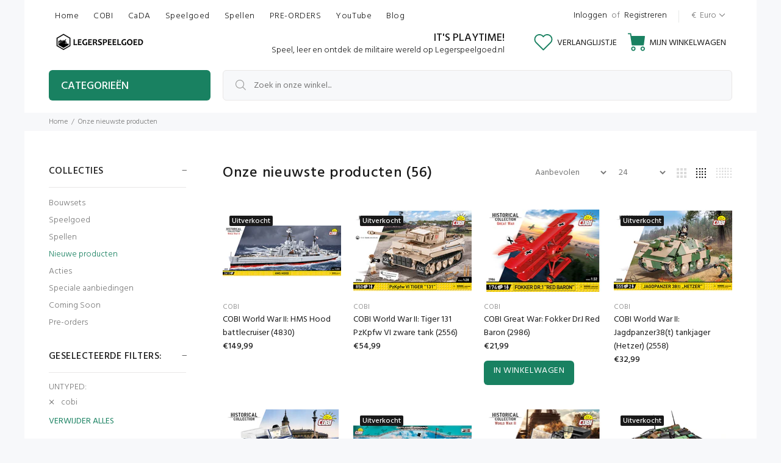

--- FILE ---
content_type: text/html; charset=utf-8
request_url: https://www.legerspeelgoed.nl/collections/onze-nieuwste-producten/cobi
body_size: 44728
content:
<!doctype html>
<!--[if IE 9]> <html class="ie9 no-js" lang="nl"> <![endif]-->
<!--[if (gt IE 9)|!(IE)]><!--> <html id="tt-boxed" class="no-js" lang="nl"> <!--<![endif]-->
<head>
  <!-- Basic page needs ================================================== -->
  <meta charset="utf-8">
  <!--[if IE]><meta http-equiv="X-UA-Compatible" content="IE=edge,chrome=1"><![endif]-->
  <meta name="viewport" content="width=device-width,initial-scale=1">
  <meta name="theme-color" content="#198161">
  <meta name="keywords" content="Shopify Template" />
  <meta name="author" content="p-themes">
  <link rel="canonical" href="https://www.legerspeelgoed.nl/collections/onze-nieuwste-producten/cobi"><link rel="shortcut icon" href="//www.legerspeelgoed.nl/cdn/shop/files/logo_hexa_32x32.png?v=1613694299" type="image/png"><!-- Title and description ================================================== --><title>Onze nieuwste producten
&ndash; Tagged &quot;cobi&quot;&ndash; Legerspeelgoed.nl
</title><meta name="description" content="Vind hier onze nieuwste producten. Dit kunnen zowel nieuwe collecties zijn als net binnengekomen voorraad die weer beschikbaar is."><meta name="timezone" content="Europe/Amsterdam"><!-- Social meta ================================================== --><!-- /snippets/social-meta-tags.liquid -->




<meta property="og:site_name" content="Legerspeelgoed.nl">
<meta property="og:url" content="https://www.legerspeelgoed.nl/collections/onze-nieuwste-producten/cobi">
<meta property="og:title" content="Onze nieuwste producten">
<meta property="og:type" content="product.group">
<meta property="og:description" content="Vind hier onze nieuwste producten. Dit kunnen zowel nieuwe collecties zijn als net binnengekomen voorraad die weer beschikbaar is.">

<meta property="og:image" content="http://www.legerspeelgoed.nl/cdn/shop/files/logo_hexa_1200x1200.png?v=1613694299">
<meta property="og:image:secure_url" content="https://www.legerspeelgoed.nl/cdn/shop/files/logo_hexa_1200x1200.png?v=1613694299">


<meta name="twitter:card" content="summary_large_image">
<meta name="twitter:title" content="Onze nieuwste producten">
<meta name="twitter:description" content="Vind hier onze nieuwste producten. Dit kunnen zowel nieuwe collecties zijn als net binnengekomen voorraad die weer beschikbaar is.">
<!-- Helpers ================================================== -->

  <!-- CSS ================================================== --><link href="https://fonts.googleapis.com/css?family=Hind:100,200,300,400,500,600,700,800,900" rel="stylesheet" defer>
<link href="//www.legerspeelgoed.nl/cdn/shop/t/9/assets/theme.css?v=117138410755256320641703111446" rel="stylesheet" type="text/css" media="all" />

<script src="//www.legerspeelgoed.nl/cdn/shop/t/9/assets/jquery.min.js?v=146653844047132007351620486149" defer="defer"></script><!-- Header hook for plugins ================================================== -->
  <script>window.performance && window.performance.mark && window.performance.mark('shopify.content_for_header.start');</script><meta name="google-site-verification" content="MQ6goVOX9Xk1I-ZXIPgIeRNzPrKieYBPtMpiLu4fYq4">
<meta id="shopify-digital-wallet" name="shopify-digital-wallet" content="/26428670024/digital_wallets/dialog">
<meta name="shopify-checkout-api-token" content="a5459ba3acf6f14da69f9470c6ec9978">
<link rel="alternate" type="application/atom+xml" title="Feed" href="/collections/onze-nieuwste-producten/cobi.atom" />
<link rel="next" href="/collections/onze-nieuwste-producten/cobi?page=2">
<link rel="alternate" type="application/json+oembed" href="https://www.legerspeelgoed.nl/collections/onze-nieuwste-producten/cobi.oembed">
<script async="async" src="/checkouts/internal/preloads.js?locale=nl-NL"></script>
<link rel="preconnect" href="https://shop.app" crossorigin="anonymous">
<script async="async" src="https://shop.app/checkouts/internal/preloads.js?locale=nl-NL&shop_id=26428670024" crossorigin="anonymous"></script>
<script id="apple-pay-shop-capabilities" type="application/json">{"shopId":26428670024,"countryCode":"NL","currencyCode":"EUR","merchantCapabilities":["supports3DS"],"merchantId":"gid:\/\/shopify\/Shop\/26428670024","merchantName":"Legerspeelgoed.nl","requiredBillingContactFields":["postalAddress","email"],"requiredShippingContactFields":["postalAddress","email"],"shippingType":"shipping","supportedNetworks":["visa","maestro","masterCard","amex"],"total":{"type":"pending","label":"Legerspeelgoed.nl","amount":"1.00"},"shopifyPaymentsEnabled":true,"supportsSubscriptions":true}</script>
<script id="shopify-features" type="application/json">{"accessToken":"a5459ba3acf6f14da69f9470c6ec9978","betas":["rich-media-storefront-analytics"],"domain":"www.legerspeelgoed.nl","predictiveSearch":true,"shopId":26428670024,"locale":"nl"}</script>
<script>var Shopify = Shopify || {};
Shopify.shop = "legerspeelgoed.myshopify.com";
Shopify.locale = "nl";
Shopify.currency = {"active":"EUR","rate":"1.0"};
Shopify.country = "NL";
Shopify.theme = {"name":"Install-me-wokiee-v-2-0-5","id":122336575644,"schema_name":"Wokiee","schema_version":"2.0.5","theme_store_id":null,"role":"main"};
Shopify.theme.handle = "null";
Shopify.theme.style = {"id":null,"handle":null};
Shopify.cdnHost = "www.legerspeelgoed.nl/cdn";
Shopify.routes = Shopify.routes || {};
Shopify.routes.root = "/";</script>
<script type="module">!function(o){(o.Shopify=o.Shopify||{}).modules=!0}(window);</script>
<script>!function(o){function n(){var o=[];function n(){o.push(Array.prototype.slice.apply(arguments))}return n.q=o,n}var t=o.Shopify=o.Shopify||{};t.loadFeatures=n(),t.autoloadFeatures=n()}(window);</script>
<script>
  window.ShopifyPay = window.ShopifyPay || {};
  window.ShopifyPay.apiHost = "shop.app\/pay";
  window.ShopifyPay.redirectState = null;
</script>
<script id="shop-js-analytics" type="application/json">{"pageType":"collection"}</script>
<script defer="defer" async type="module" src="//www.legerspeelgoed.nl/cdn/shopifycloud/shop-js/modules/v2/client.init-shop-cart-sync_B1CmZFDy.nl.esm.js"></script>
<script defer="defer" async type="module" src="//www.legerspeelgoed.nl/cdn/shopifycloud/shop-js/modules/v2/chunk.common_DhCE6Oxl.esm.js"></script>
<script type="module">
  await import("//www.legerspeelgoed.nl/cdn/shopifycloud/shop-js/modules/v2/client.init-shop-cart-sync_B1CmZFDy.nl.esm.js");
await import("//www.legerspeelgoed.nl/cdn/shopifycloud/shop-js/modules/v2/chunk.common_DhCE6Oxl.esm.js");

  window.Shopify.SignInWithShop?.initShopCartSync?.({"fedCMEnabled":true,"windoidEnabled":true});

</script>
<script>
  window.Shopify = window.Shopify || {};
  if (!window.Shopify.featureAssets) window.Shopify.featureAssets = {};
  window.Shopify.featureAssets['shop-js'] = {"shop-cart-sync":["modules/v2/client.shop-cart-sync_FPVB9evK.nl.esm.js","modules/v2/chunk.common_DhCE6Oxl.esm.js"],"init-fed-cm":["modules/v2/client.init-fed-cm_D6NmfaA2.nl.esm.js","modules/v2/chunk.common_DhCE6Oxl.esm.js"],"init-shop-email-lookup-coordinator":["modules/v2/client.init-shop-email-lookup-coordinator_B7z9LDtJ.nl.esm.js","modules/v2/chunk.common_DhCE6Oxl.esm.js"],"shop-button":["modules/v2/client.shop-button_C9RH6nmL.nl.esm.js","modules/v2/chunk.common_DhCE6Oxl.esm.js"],"init-shop-cart-sync":["modules/v2/client.init-shop-cart-sync_B1CmZFDy.nl.esm.js","modules/v2/chunk.common_DhCE6Oxl.esm.js"],"init-windoid":["modules/v2/client.init-windoid_D2DhOE8w.nl.esm.js","modules/v2/chunk.common_DhCE6Oxl.esm.js"],"shop-login-button":["modules/v2/client.shop-login-button_Dxc-Y2Sv.nl.esm.js","modules/v2/chunk.common_DhCE6Oxl.esm.js","modules/v2/chunk.modal_Cl0tSloQ.esm.js"],"shop-cash-offers":["modules/v2/client.shop-cash-offers_Bt_qFpOM.nl.esm.js","modules/v2/chunk.common_DhCE6Oxl.esm.js","modules/v2/chunk.modal_Cl0tSloQ.esm.js"],"shop-toast-manager":["modules/v2/client.shop-toast-manager_Cnndtin1.nl.esm.js","modules/v2/chunk.common_DhCE6Oxl.esm.js"],"pay-button":["modules/v2/client.pay-button_CtKDdo2p.nl.esm.js","modules/v2/chunk.common_DhCE6Oxl.esm.js"],"avatar":["modules/v2/client.avatar_BTnouDA3.nl.esm.js"],"init-customer-accounts":["modules/v2/client.init-customer-accounts_BnV1nQjA.nl.esm.js","modules/v2/client.shop-login-button_Dxc-Y2Sv.nl.esm.js","modules/v2/chunk.common_DhCE6Oxl.esm.js","modules/v2/chunk.modal_Cl0tSloQ.esm.js"],"init-customer-accounts-sign-up":["modules/v2/client.init-customer-accounts-sign-up_BSdH0ENS.nl.esm.js","modules/v2/client.shop-login-button_Dxc-Y2Sv.nl.esm.js","modules/v2/chunk.common_DhCE6Oxl.esm.js","modules/v2/chunk.modal_Cl0tSloQ.esm.js"],"shop-follow-button":["modules/v2/client.shop-follow-button_B21VbqRm.nl.esm.js","modules/v2/chunk.common_DhCE6Oxl.esm.js","modules/v2/chunk.modal_Cl0tSloQ.esm.js"],"init-shop-for-new-customer-accounts":["modules/v2/client.init-shop-for-new-customer-accounts_DAgPqaQV.nl.esm.js","modules/v2/client.shop-login-button_Dxc-Y2Sv.nl.esm.js","modules/v2/chunk.common_DhCE6Oxl.esm.js","modules/v2/chunk.modal_Cl0tSloQ.esm.js"],"checkout-modal":["modules/v2/client.checkout-modal_DQfOS8iL.nl.esm.js","modules/v2/chunk.common_DhCE6Oxl.esm.js","modules/v2/chunk.modal_Cl0tSloQ.esm.js"],"lead-capture":["modules/v2/client.lead-capture_BC51lWQ8.nl.esm.js","modules/v2/chunk.common_DhCE6Oxl.esm.js","modules/v2/chunk.modal_Cl0tSloQ.esm.js"],"shop-login":["modules/v2/client.shop-login_9sQQtIm4.nl.esm.js","modules/v2/chunk.common_DhCE6Oxl.esm.js","modules/v2/chunk.modal_Cl0tSloQ.esm.js"],"payment-terms":["modules/v2/client.payment-terms_BDS5CVw-.nl.esm.js","modules/v2/chunk.common_DhCE6Oxl.esm.js","modules/v2/chunk.modal_Cl0tSloQ.esm.js"]};
</script>
<script>(function() {
  var isLoaded = false;
  function asyncLoad() {
    if (isLoaded) return;
    isLoaded = true;
    var urls = ["https:\/\/loox.io\/widget\/NkWRbd4RoP\/loox.1574259628733.js?shop=legerspeelgoed.myshopify.com","https:\/\/d2ri8b9356zs03.cloudfront.net\/js\/gdpr_cookie_consent.min.js?shop=legerspeelgoed.myshopify.com","https:\/\/js.smile.io\/v1\/smile-shopify.js?shop=legerspeelgoed.myshopify.com","https:\/\/static.klaviyo.com\/onsite\/js\/HS8NGh\/klaviyo.js?company_id=HS8NGh\u0026shop=legerspeelgoed.myshopify.com","https:\/\/cdn.hextom.com\/js\/quickannouncementbar.js?shop=legerspeelgoed.myshopify.com"];
    for (var i = 0; i < urls.length; i++) {
      var s = document.createElement('script');
      s.type = 'text/javascript';
      s.async = true;
      s.src = urls[i];
      var x = document.getElementsByTagName('script')[0];
      x.parentNode.insertBefore(s, x);
    }
  };
  if(window.attachEvent) {
    window.attachEvent('onload', asyncLoad);
  } else {
    window.addEventListener('load', asyncLoad, false);
  }
})();</script>
<script id="__st">var __st={"a":26428670024,"offset":3600,"reqid":"04838ae4-9007-4db2-89a3-7f6fd9ca6a94-1766101641","pageurl":"www.legerspeelgoed.nl\/collections\/onze-nieuwste-producten\/cobi","u":"15d094764fd0","p":"collection","rtyp":"collection","rid":185361858699};</script>
<script>window.ShopifyPaypalV4VisibilityTracking = true;</script>
<script id="captcha-bootstrap">!function(){'use strict';const t='contact',e='account',n='new_comment',o=[[t,t],['blogs',n],['comments',n],[t,'customer']],c=[[e,'customer_login'],[e,'guest_login'],[e,'recover_customer_password'],[e,'create_customer']],r=t=>t.map((([t,e])=>`form[action*='/${t}']:not([data-nocaptcha='true']) input[name='form_type'][value='${e}']`)).join(','),a=t=>()=>t?[...document.querySelectorAll(t)].map((t=>t.form)):[];function s(){const t=[...o],e=r(t);return a(e)}const i='password',u='form_key',d=['recaptcha-v3-token','g-recaptcha-response','h-captcha-response',i],f=()=>{try{return window.sessionStorage}catch{return}},m='__shopify_v',_=t=>t.elements[u];function p(t,e,n=!1){try{const o=window.sessionStorage,c=JSON.parse(o.getItem(e)),{data:r}=function(t){const{data:e,action:n}=t;return t[m]||n?{data:e,action:n}:{data:t,action:n}}(c);for(const[e,n]of Object.entries(r))t.elements[e]&&(t.elements[e].value=n);n&&o.removeItem(e)}catch(o){console.error('form repopulation failed',{error:o})}}const l='form_type',E='cptcha';function T(t){t.dataset[E]=!0}const w=window,h=w.document,L='Shopify',v='ce_forms',y='captcha';let A=!1;((t,e)=>{const n=(g='f06e6c50-85a8-45c8-87d0-21a2b65856fe',I='https://cdn.shopify.com/shopifycloud/storefront-forms-hcaptcha/ce_storefront_forms_captcha_hcaptcha.v1.5.2.iife.js',D={infoText:'Beschermd door hCaptcha',privacyText:'Privacy',termsText:'Voorwaarden'},(t,e,n)=>{const o=w[L][v],c=o.bindForm;if(c)return c(t,g,e,D).then(n);var r;o.q.push([[t,g,e,D],n]),r=I,A||(h.body.append(Object.assign(h.createElement('script'),{id:'captcha-provider',async:!0,src:r})),A=!0)});var g,I,D;w[L]=w[L]||{},w[L][v]=w[L][v]||{},w[L][v].q=[],w[L][y]=w[L][y]||{},w[L][y].protect=function(t,e){n(t,void 0,e),T(t)},Object.freeze(w[L][y]),function(t,e,n,w,h,L){const[v,y,A,g]=function(t,e,n){const i=e?o:[],u=t?c:[],d=[...i,...u],f=r(d),m=r(i),_=r(d.filter((([t,e])=>n.includes(e))));return[a(f),a(m),a(_),s()]}(w,h,L),I=t=>{const e=t.target;return e instanceof HTMLFormElement?e:e&&e.form},D=t=>v().includes(t);t.addEventListener('submit',(t=>{const e=I(t);if(!e)return;const n=D(e)&&!e.dataset.hcaptchaBound&&!e.dataset.recaptchaBound,o=_(e),c=g().includes(e)&&(!o||!o.value);(n||c)&&t.preventDefault(),c&&!n&&(function(t){try{if(!f())return;!function(t){const e=f();if(!e)return;const n=_(t);if(!n)return;const o=n.value;o&&e.removeItem(o)}(t);const e=Array.from(Array(32),(()=>Math.random().toString(36)[2])).join('');!function(t,e){_(t)||t.append(Object.assign(document.createElement('input'),{type:'hidden',name:u})),t.elements[u].value=e}(t,e),function(t,e){const n=f();if(!n)return;const o=[...t.querySelectorAll(`input[type='${i}']`)].map((({name:t})=>t)),c=[...d,...o],r={};for(const[a,s]of new FormData(t).entries())c.includes(a)||(r[a]=s);n.setItem(e,JSON.stringify({[m]:1,action:t.action,data:r}))}(t,e)}catch(e){console.error('failed to persist form',e)}}(e),e.submit())}));const S=(t,e)=>{t&&!t.dataset[E]&&(n(t,e.some((e=>e===t))),T(t))};for(const o of['focusin','change'])t.addEventListener(o,(t=>{const e=I(t);D(e)&&S(e,y())}));const B=e.get('form_key'),M=e.get(l),P=B&&M;t.addEventListener('DOMContentLoaded',(()=>{const t=y();if(P)for(const e of t)e.elements[l].value===M&&p(e,B);[...new Set([...A(),...v().filter((t=>'true'===t.dataset.shopifyCaptcha))])].forEach((e=>S(e,t)))}))}(h,new URLSearchParams(w.location.search),n,t,e,['guest_login'])})(!0,!0)}();</script>
<script integrity="sha256-4kQ18oKyAcykRKYeNunJcIwy7WH5gtpwJnB7kiuLZ1E=" data-source-attribution="shopify.loadfeatures" defer="defer" src="//www.legerspeelgoed.nl/cdn/shopifycloud/storefront/assets/storefront/load_feature-a0a9edcb.js" crossorigin="anonymous"></script>
<script crossorigin="anonymous" defer="defer" src="//www.legerspeelgoed.nl/cdn/shopifycloud/storefront/assets/shopify_pay/storefront-65b4c6d7.js?v=20250812"></script>
<script data-source-attribution="shopify.dynamic_checkout.dynamic.init">var Shopify=Shopify||{};Shopify.PaymentButton=Shopify.PaymentButton||{isStorefrontPortableWallets:!0,init:function(){window.Shopify.PaymentButton.init=function(){};var t=document.createElement("script");t.src="https://www.legerspeelgoed.nl/cdn/shopifycloud/portable-wallets/latest/portable-wallets.nl.js",t.type="module",document.head.appendChild(t)}};
</script>
<script data-source-attribution="shopify.dynamic_checkout.buyer_consent">
  function portableWalletsHideBuyerConsent(e){var t=document.getElementById("shopify-buyer-consent"),n=document.getElementById("shopify-subscription-policy-button");t&&n&&(t.classList.add("hidden"),t.setAttribute("aria-hidden","true"),n.removeEventListener("click",e))}function portableWalletsShowBuyerConsent(e){var t=document.getElementById("shopify-buyer-consent"),n=document.getElementById("shopify-subscription-policy-button");t&&n&&(t.classList.remove("hidden"),t.removeAttribute("aria-hidden"),n.addEventListener("click",e))}window.Shopify?.PaymentButton&&(window.Shopify.PaymentButton.hideBuyerConsent=portableWalletsHideBuyerConsent,window.Shopify.PaymentButton.showBuyerConsent=portableWalletsShowBuyerConsent);
</script>
<script data-source-attribution="shopify.dynamic_checkout.cart.bootstrap">document.addEventListener("DOMContentLoaded",(function(){function t(){return document.querySelector("shopify-accelerated-checkout-cart, shopify-accelerated-checkout")}if(t())Shopify.PaymentButton.init();else{new MutationObserver((function(e,n){t()&&(Shopify.PaymentButton.init(),n.disconnect())})).observe(document.body,{childList:!0,subtree:!0})}}));
</script>
<link id="shopify-accelerated-checkout-styles" rel="stylesheet" media="screen" href="https://www.legerspeelgoed.nl/cdn/shopifycloud/portable-wallets/latest/accelerated-checkout-backwards-compat.css" crossorigin="anonymous">
<style id="shopify-accelerated-checkout-cart">
        #shopify-buyer-consent {
  margin-top: 1em;
  display: inline-block;
  width: 100%;
}

#shopify-buyer-consent.hidden {
  display: none;
}

#shopify-subscription-policy-button {
  background: none;
  border: none;
  padding: 0;
  text-decoration: underline;
  font-size: inherit;
  cursor: pointer;
}

#shopify-subscription-policy-button::before {
  box-shadow: none;
}

      </style>
<script id="sections-script" data-sections="promo-fixed" defer="defer" src="//www.legerspeelgoed.nl/cdn/shop/t/9/compiled_assets/scripts.js?3630"></script>
<script>window.performance && window.performance.mark && window.performance.mark('shopify.content_for_header.end');</script>
  <!-- /Header hook for plugins ================================================== --><script>var loox_global_hash = '1756063674161';</script><style>.loox-reviews-default { max-width: 1200px; margin: 0 auto; }.loox-rating .loox-icon { color:#ff8800; }
:root { --lxs-rating-icon-color: #ff8800; }</style>
<!-- BEGIN app block: shopify://apps/uplinkly-sticky-cart/blocks/sticky-cart/25fba6ad-75e4-408b-a261-b223e0c71c8b -->
    

    

    <script>
        (function(){
            function get_product(){
                var product = null;
                var remove_variants = [];

                

                for(var i = 0; i < remove_variants.length; i++){
                    for(var j = 0; j < product.variants.length; j++){
                        if(product.variants[j].id === remove_variants[i]){
                            product.variants.splice(j, 1);
                            j -= 1;
                        }
                    }
                }

                return product;
            }

            window.uplinkly = window.uplinkly || {};
            window.uplinkly.sticky_cart = {
                money_formats: {
                    money_format:  "€{{amount_with_comma_separator}}",
                    money_with_currency_format: "€{{amount_with_comma_separator}} EUR"
                },
                currency: "EUR",
                formcode: null,
                product: get_product(),
                testimonial: null
            };
        })();
    </script>
    <script src="https://sticky-cart.uplinkly-static.com/public/sticky-cart/legerspeelgoed.myshopify.com/sticky-cart.js?t=1640117061492245.0" async="async" defer="defer"></script>



<!-- END app block --><link href="https://monorail-edge.shopifysvc.com" rel="dns-prefetch">
<script>(function(){if ("sendBeacon" in navigator && "performance" in window) {try {var session_token_from_headers = performance.getEntriesByType('navigation')[0].serverTiming.find(x => x.name == '_s').description;} catch {var session_token_from_headers = undefined;}var session_cookie_matches = document.cookie.match(/_shopify_s=([^;]*)/);var session_token_from_cookie = session_cookie_matches && session_cookie_matches.length === 2 ? session_cookie_matches[1] : "";var session_token = session_token_from_headers || session_token_from_cookie || "";function handle_abandonment_event(e) {var entries = performance.getEntries().filter(function(entry) {return /monorail-edge.shopifysvc.com/.test(entry.name);});if (!window.abandonment_tracked && entries.length === 0) {window.abandonment_tracked = true;var currentMs = Date.now();var navigation_start = performance.timing.navigationStart;var payload = {shop_id: 26428670024,url: window.location.href,navigation_start,duration: currentMs - navigation_start,session_token,page_type: "collection"};window.navigator.sendBeacon("https://monorail-edge.shopifysvc.com/v1/produce", JSON.stringify({schema_id: "online_store_buyer_site_abandonment/1.1",payload: payload,metadata: {event_created_at_ms: currentMs,event_sent_at_ms: currentMs}}));}}window.addEventListener('pagehide', handle_abandonment_event);}}());</script>
<script id="web-pixels-manager-setup">(function e(e,d,r,n,o){if(void 0===o&&(o={}),!Boolean(null===(a=null===(i=window.Shopify)||void 0===i?void 0:i.analytics)||void 0===a?void 0:a.replayQueue)){var i,a;window.Shopify=window.Shopify||{};var t=window.Shopify;t.analytics=t.analytics||{};var s=t.analytics;s.replayQueue=[],s.publish=function(e,d,r){return s.replayQueue.push([e,d,r]),!0};try{self.performance.mark("wpm:start")}catch(e){}var l=function(){var e={modern:/Edge?\/(1{2}[4-9]|1[2-9]\d|[2-9]\d{2}|\d{4,})\.\d+(\.\d+|)|Firefox\/(1{2}[4-9]|1[2-9]\d|[2-9]\d{2}|\d{4,})\.\d+(\.\d+|)|Chrom(ium|e)\/(9{2}|\d{3,})\.\d+(\.\d+|)|(Maci|X1{2}).+ Version\/(15\.\d+|(1[6-9]|[2-9]\d|\d{3,})\.\d+)([,.]\d+|)( \(\w+\)|)( Mobile\/\w+|) Safari\/|Chrome.+OPR\/(9{2}|\d{3,})\.\d+\.\d+|(CPU[ +]OS|iPhone[ +]OS|CPU[ +]iPhone|CPU IPhone OS|CPU iPad OS)[ +]+(15[._]\d+|(1[6-9]|[2-9]\d|\d{3,})[._]\d+)([._]\d+|)|Android:?[ /-](13[3-9]|1[4-9]\d|[2-9]\d{2}|\d{4,})(\.\d+|)(\.\d+|)|Android.+Firefox\/(13[5-9]|1[4-9]\d|[2-9]\d{2}|\d{4,})\.\d+(\.\d+|)|Android.+Chrom(ium|e)\/(13[3-9]|1[4-9]\d|[2-9]\d{2}|\d{4,})\.\d+(\.\d+|)|SamsungBrowser\/([2-9]\d|\d{3,})\.\d+/,legacy:/Edge?\/(1[6-9]|[2-9]\d|\d{3,})\.\d+(\.\d+|)|Firefox\/(5[4-9]|[6-9]\d|\d{3,})\.\d+(\.\d+|)|Chrom(ium|e)\/(5[1-9]|[6-9]\d|\d{3,})\.\d+(\.\d+|)([\d.]+$|.*Safari\/(?![\d.]+ Edge\/[\d.]+$))|(Maci|X1{2}).+ Version\/(10\.\d+|(1[1-9]|[2-9]\d|\d{3,})\.\d+)([,.]\d+|)( \(\w+\)|)( Mobile\/\w+|) Safari\/|Chrome.+OPR\/(3[89]|[4-9]\d|\d{3,})\.\d+\.\d+|(CPU[ +]OS|iPhone[ +]OS|CPU[ +]iPhone|CPU IPhone OS|CPU iPad OS)[ +]+(10[._]\d+|(1[1-9]|[2-9]\d|\d{3,})[._]\d+)([._]\d+|)|Android:?[ /-](13[3-9]|1[4-9]\d|[2-9]\d{2}|\d{4,})(\.\d+|)(\.\d+|)|Mobile Safari.+OPR\/([89]\d|\d{3,})\.\d+\.\d+|Android.+Firefox\/(13[5-9]|1[4-9]\d|[2-9]\d{2}|\d{4,})\.\d+(\.\d+|)|Android.+Chrom(ium|e)\/(13[3-9]|1[4-9]\d|[2-9]\d{2}|\d{4,})\.\d+(\.\d+|)|Android.+(UC? ?Browser|UCWEB|U3)[ /]?(15\.([5-9]|\d{2,})|(1[6-9]|[2-9]\d|\d{3,})\.\d+)\.\d+|SamsungBrowser\/(5\.\d+|([6-9]|\d{2,})\.\d+)|Android.+MQ{2}Browser\/(14(\.(9|\d{2,})|)|(1[5-9]|[2-9]\d|\d{3,})(\.\d+|))(\.\d+|)|K[Aa][Ii]OS\/(3\.\d+|([4-9]|\d{2,})\.\d+)(\.\d+|)/},d=e.modern,r=e.legacy,n=navigator.userAgent;return n.match(d)?"modern":n.match(r)?"legacy":"unknown"}(),u="modern"===l?"modern":"legacy",c=(null!=n?n:{modern:"",legacy:""})[u],f=function(e){return[e.baseUrl,"/wpm","/b",e.hashVersion,"modern"===e.buildTarget?"m":"l",".js"].join("")}({baseUrl:d,hashVersion:r,buildTarget:u}),m=function(e){var d=e.version,r=e.bundleTarget,n=e.surface,o=e.pageUrl,i=e.monorailEndpoint;return{emit:function(e){var a=e.status,t=e.errorMsg,s=(new Date).getTime(),l=JSON.stringify({metadata:{event_sent_at_ms:s},events:[{schema_id:"web_pixels_manager_load/3.1",payload:{version:d,bundle_target:r,page_url:o,status:a,surface:n,error_msg:t},metadata:{event_created_at_ms:s}}]});if(!i)return console&&console.warn&&console.warn("[Web Pixels Manager] No Monorail endpoint provided, skipping logging."),!1;try{return self.navigator.sendBeacon.bind(self.navigator)(i,l)}catch(e){}var u=new XMLHttpRequest;try{return u.open("POST",i,!0),u.setRequestHeader("Content-Type","text/plain"),u.send(l),!0}catch(e){return console&&console.warn&&console.warn("[Web Pixels Manager] Got an unhandled error while logging to Monorail."),!1}}}}({version:r,bundleTarget:l,surface:e.surface,pageUrl:self.location.href,monorailEndpoint:e.monorailEndpoint});try{o.browserTarget=l,function(e){var d=e.src,r=e.async,n=void 0===r||r,o=e.onload,i=e.onerror,a=e.sri,t=e.scriptDataAttributes,s=void 0===t?{}:t,l=document.createElement("script"),u=document.querySelector("head"),c=document.querySelector("body");if(l.async=n,l.src=d,a&&(l.integrity=a,l.crossOrigin="anonymous"),s)for(var f in s)if(Object.prototype.hasOwnProperty.call(s,f))try{l.dataset[f]=s[f]}catch(e){}if(o&&l.addEventListener("load",o),i&&l.addEventListener("error",i),u)u.appendChild(l);else{if(!c)throw new Error("Did not find a head or body element to append the script");c.appendChild(l)}}({src:f,async:!0,onload:function(){if(!function(){var e,d;return Boolean(null===(d=null===(e=window.Shopify)||void 0===e?void 0:e.analytics)||void 0===d?void 0:d.initialized)}()){var d=window.webPixelsManager.init(e)||void 0;if(d){var r=window.Shopify.analytics;r.replayQueue.forEach((function(e){var r=e[0],n=e[1],o=e[2];d.publishCustomEvent(r,n,o)})),r.replayQueue=[],r.publish=d.publishCustomEvent,r.visitor=d.visitor,r.initialized=!0}}},onerror:function(){return m.emit({status:"failed",errorMsg:"".concat(f," has failed to load")})},sri:function(e){var d=/^sha384-[A-Za-z0-9+/=]+$/;return"string"==typeof e&&d.test(e)}(c)?c:"",scriptDataAttributes:o}),m.emit({status:"loading"})}catch(e){m.emit({status:"failed",errorMsg:(null==e?void 0:e.message)||"Unknown error"})}}})({shopId: 26428670024,storefrontBaseUrl: "https://www.legerspeelgoed.nl",extensionsBaseUrl: "https://extensions.shopifycdn.com/cdn/shopifycloud/web-pixels-manager",monorailEndpoint: "https://monorail-edge.shopifysvc.com/unstable/produce_batch",surface: "storefront-renderer",enabledBetaFlags: ["2dca8a86"],webPixelsConfigList: [{"id":"966525274","configuration":"{\"config\":\"{\\\"pixel_id\\\":\\\"AW-655149455\\\",\\\"target_country\\\":\\\"NL\\\",\\\"gtag_events\\\":[{\\\"type\\\":\\\"search\\\",\\\"action_label\\\":\\\"AW-655149455\\\/yvLACKuP1t0BEI-Ts7gC\\\"},{\\\"type\\\":\\\"begin_checkout\\\",\\\"action_label\\\":\\\"AW-655149455\\\/U1avCKiP1t0BEI-Ts7gC\\\"},{\\\"type\\\":\\\"view_item\\\",\\\"action_label\\\":[\\\"AW-655149455\\\/H-N4CKKP1t0BEI-Ts7gC\\\",\\\"MC-9BEFDR0E7Z\\\"]},{\\\"type\\\":\\\"purchase\\\",\\\"action_label\\\":[\\\"AW-655149455\\\/p6KmCJ-P1t0BEI-Ts7gC\\\",\\\"MC-9BEFDR0E7Z\\\"]},{\\\"type\\\":\\\"page_view\\\",\\\"action_label\\\":[\\\"AW-655149455\\\/Ki8kCJyP1t0BEI-Ts7gC\\\",\\\"MC-9BEFDR0E7Z\\\"]},{\\\"type\\\":\\\"add_payment_info\\\",\\\"action_label\\\":\\\"AW-655149455\\\/Q-TfCK6P1t0BEI-Ts7gC\\\"},{\\\"type\\\":\\\"add_to_cart\\\",\\\"action_label\\\":\\\"AW-655149455\\\/OMvoCKWP1t0BEI-Ts7gC\\\"}],\\\"enable_monitoring_mode\\\":false}\"}","eventPayloadVersion":"v1","runtimeContext":"OPEN","scriptVersion":"b2a88bafab3e21179ed38636efcd8a93","type":"APP","apiClientId":1780363,"privacyPurposes":[],"dataSharingAdjustments":{"protectedCustomerApprovalScopes":["read_customer_address","read_customer_email","read_customer_name","read_customer_personal_data","read_customer_phone"]}},{"id":"459538778","configuration":"{\"pixel_id\":\"913816885686256\",\"pixel_type\":\"facebook_pixel\",\"metaapp_system_user_token\":\"-\"}","eventPayloadVersion":"v1","runtimeContext":"OPEN","scriptVersion":"ca16bc87fe92b6042fbaa3acc2fbdaa6","type":"APP","apiClientId":2329312,"privacyPurposes":["ANALYTICS","MARKETING","SALE_OF_DATA"],"dataSharingAdjustments":{"protectedCustomerApprovalScopes":["read_customer_address","read_customer_email","read_customer_name","read_customer_personal_data","read_customer_phone"]}},{"id":"175702362","eventPayloadVersion":"v1","runtimeContext":"LAX","scriptVersion":"1","type":"CUSTOM","privacyPurposes":["ANALYTICS"],"name":"Google Analytics tag (migrated)"},{"id":"shopify-app-pixel","configuration":"{}","eventPayloadVersion":"v1","runtimeContext":"STRICT","scriptVersion":"0450","apiClientId":"shopify-pixel","type":"APP","privacyPurposes":["ANALYTICS","MARKETING"]},{"id":"shopify-custom-pixel","eventPayloadVersion":"v1","runtimeContext":"LAX","scriptVersion":"0450","apiClientId":"shopify-pixel","type":"CUSTOM","privacyPurposes":["ANALYTICS","MARKETING"]}],isMerchantRequest: false,initData: {"shop":{"name":"Legerspeelgoed.nl","paymentSettings":{"currencyCode":"EUR"},"myshopifyDomain":"legerspeelgoed.myshopify.com","countryCode":"NL","storefrontUrl":"https:\/\/www.legerspeelgoed.nl"},"customer":null,"cart":null,"checkout":null,"productVariants":[],"purchasingCompany":null},},"https://www.legerspeelgoed.nl/cdn","1e0b1122w61c904dfpc855754am2b403ea2",{"modern":"","legacy":""},{"shopId":"26428670024","storefrontBaseUrl":"https:\/\/www.legerspeelgoed.nl","extensionBaseUrl":"https:\/\/extensions.shopifycdn.com\/cdn\/shopifycloud\/web-pixels-manager","surface":"storefront-renderer","enabledBetaFlags":"[\"2dca8a86\"]","isMerchantRequest":"false","hashVersion":"1e0b1122w61c904dfpc855754am2b403ea2","publish":"custom","events":"[[\"page_viewed\",{}],[\"collection_viewed\",{\"collection\":{\"id\":\"185361858699\",\"title\":\"Onze nieuwste producten\",\"productVariants\":[{\"price\":{\"amount\":149.99,\"currencyCode\":\"EUR\"},\"product\":{\"title\":\"COBI World War II: HMS Hood battlecruiser (4830)\",\"vendor\":\"COBI\",\"id\":\"7105035370652\",\"untranslatedTitle\":\"COBI World War II: HMS Hood battlecruiser (4830)\",\"url\":\"\/products\/cobi-world-war-ii-hms-hood-battlecruiser-4830\",\"type\":\"\"},\"id\":\"41108859584668\",\"image\":{\"src\":\"\/\/www.legerspeelgoed.nl\/cdn\/shop\/products\/4830-cobi-hms-hood-battlecruiser-historical-collection-world-war-2-front-box-legerspeelgoed.jpg?v=1638118191\"},\"sku\":\"cobi4830\",\"title\":\"Default Title\",\"untranslatedTitle\":\"Default Title\"},{\"price\":{\"amount\":54.99,\"currencyCode\":\"EUR\"},\"product\":{\"title\":\"COBI World War II: Tiger 131 PzKpfw VI zware tank (2556)\",\"vendor\":\"Cobi\",\"id\":\"7478018375901\",\"untranslatedTitle\":\"COBI World War II: Tiger 131 PzKpfw VI zware tank (2556)\",\"url\":\"\/products\/cobi-world-war-ii-tiger-131-pzkpfw-vi-zware-tank-2556\",\"type\":\"\"},\"id\":\"42124025954525\",\"image\":{\"src\":\"\/\/www.legerspeelgoed.nl\/cdn\/shop\/products\/2556-cobi-Tiger-tank-131-PzKpfwVI-panzer-6-historical-collection-world-war-2-front-legerspeelgoed.jpg?v=1638116386\"},\"sku\":\"cobi2556\",\"title\":\"Default Title\",\"untranslatedTitle\":\"Default Title\"},{\"price\":{\"amount\":21.99,\"currencyCode\":\"EUR\"},\"product\":{\"title\":\"COBI Great War: Fokker Dr.I Red Baron (2986)\",\"vendor\":\"Cobi\",\"id\":\"7478031417565\",\"untranslatedTitle\":\"COBI Great War: Fokker Dr.I Red Baron (2986)\",\"url\":\"\/products\/cobi-great-war-fokker-dr-i-red-baron-2986\",\"type\":\"\"},\"id\":\"42124106301661\",\"image\":{\"src\":\"\/\/www.legerspeelgoed.nl\/cdn\/shop\/products\/2986-cobi-fokker-dr-1-red-baron-great-war-historical-collection-front-legerspeelgoed.jpg?v=1638117383\"},\"sku\":\"cobi2986\",\"title\":\"Default Title\",\"untranslatedTitle\":\"Default Title\"},{\"price\":{\"amount\":32.99,\"currencyCode\":\"EUR\"},\"product\":{\"title\":\"COBI World War II: Jagdpanzer38(t) tankjager (Hetzer) (2558)\",\"vendor\":\"Cobi\",\"id\":\"7090819989660\",\"untranslatedTitle\":\"COBI World War II: Jagdpanzer38(t) tankjager (Hetzer) (2558)\",\"url\":\"\/products\/cobi-world-war-ii-jagdpanzer38-tankjager-hetzer-2558\",\"type\":\"\"},\"id\":\"41065228402844\",\"image\":{\"src\":\"\/\/www.legerspeelgoed.nl\/cdn\/shop\/products\/2558-cobi-Jagdpanzer-38-Hetzer-tankjager-historical-collection-world-war-2-front-legerspeelgoed_7ddac351-6215-48c3-a30c-5d8a98df396f.jpg?v=1634667453\"},\"sku\":\"cobi2558\",\"title\":\"Default Title\",\"untranslatedTitle\":\"Default Title\"},{\"price\":{\"amount\":21.99,\"currencyCode\":\"EUR\"},\"product\":{\"title\":\"COBI World War II: Horch830BK Cabriolet (2262)\",\"vendor\":\"Cobi\",\"id\":\"7477989638365\",\"untranslatedTitle\":\"COBI World War II: Horch830BK Cabriolet (2262)\",\"url\":\"\/products\/cobi-world-war-ii-horch830bk-cabriolet-2262\",\"type\":\"\"},\"id\":\"42123980964061\",\"image\":{\"src\":\"\/\/www.legerspeelgoed.nl\/cdn\/shop\/products\/2262-cobi-Horch830BK-cabriolet-dienstwagen-historical-collection-world-war-2-front-legerspeelgoed.jpg?v=1638114123\"},\"sku\":\"cobi2262\",\"title\":\"Default Title\",\"untranslatedTitle\":\"Default Title\"},{\"price\":{\"amount\":139.95,\"currencyCode\":\"EUR\"},\"product\":{\"title\":\"COBI World War II: Battleship Bismarck (4819)\",\"vendor\":\"Cobi\",\"id\":\"5493680832668\",\"untranslatedTitle\":\"COBI World War II: Battleship Bismarck (4819)\",\"url\":\"\/products\/cobi-world-war-ii-battleship-bismarck-4819\",\"type\":\"Bouwstenen\"},\"id\":\"35475122389148\",\"image\":{\"src\":\"\/\/www.legerspeelgoed.nl\/cdn\/shop\/products\/4819-cobi-battleship-bismarck-historical-collection-world-war-2-front-legerspeelgoed.jpg?v=1597181025\"},\"sku\":\"cobi4819\",\"title\":\"Default Title\",\"untranslatedTitle\":\"Default Title\"},{\"price\":{\"amount\":23.99,\"currencyCode\":\"EUR\"},\"product\":{\"title\":\"COBI World War II: De Gaulle's Horch830BL dienstwagen (2261)\",\"vendor\":\"Cobi\",\"id\":\"7090807046300\",\"untranslatedTitle\":\"COBI World War II: De Gaulle's Horch830BL dienstwagen (2261)\",\"url\":\"\/products\/cobi-world-war-ii-de-gaulles-horch830bl-dienstwagen-2261\",\"type\":\"Bouwsets\"},\"id\":\"41065206841500\",\"image\":{\"src\":\"\/\/www.legerspeelgoed.nl\/cdn\/shop\/products\/2261-Cobi-De-Gaulles-Horch830BL-dienstwagen-historical-collection-world-war-2-front-legerspeelgoed.jpg?v=1633988487\"},\"sku\":\"cobi2261\",\"title\":\"Default Title\",\"untranslatedTitle\":\"Default Title\"},{\"price\":{\"amount\":53.95,\"currencyCode\":\"EUR\"},\"product\":{\"title\":\"COBI Armed Forces: Leopard 2A5 TVM (2620)\",\"vendor\":\"Cobi\",\"id\":\"6756825759900\",\"untranslatedTitle\":\"COBI Armed Forces: Leopard 2A5 TVM (2620)\",\"url\":\"\/products\/cobi-armed-forces-leopard-2a5-tvm-2620\",\"type\":\"Bouwstenen\"},\"id\":\"39974892798108\",\"image\":{\"src\":\"\/\/www.legerspeelgoed.nl\/cdn\/shop\/products\/2620-cobi-Leopard-2A5-TVM-tank-armed-forces-collection-sideview-tank-model-legerspeelgoed.jpg?v=1621793666\"},\"sku\":\"cobi2620\",\"title\":\"Default Title\",\"untranslatedTitle\":\"Default Title\"},{\"price\":{\"amount\":139.99,\"currencyCode\":\"EUR\"},\"product\":{\"title\":\"COBI World War II: Prinz Eugen Heavy Cruiser (4823)\",\"vendor\":\"Cobi\",\"id\":\"6550935142556\",\"untranslatedTitle\":\"COBI World War II: Prinz Eugen Heavy Cruiser (4823)\",\"url\":\"\/products\/cobi-world-war-ii-prinz-eugen-4823\",\"type\":\"Bouwstenen\"},\"id\":\"39293479157916\",\"image\":{\"src\":\"\/\/www.legerspeelgoed.nl\/cdn\/shop\/products\/4823-cobi-prinz-eugen-heavy-cruiser-historical-collection-world-war-2-front-legerspeelgoed.jpg?v=1614552200\"},\"sku\":\"cobi4823\",\"title\":\"Default Title\",\"untranslatedTitle\":\"Default Title\"},{\"price\":{\"amount\":49.99,\"currencyCode\":\"EUR\"},\"product\":{\"title\":\"COBI World War II: M4A3E8 Sherman Easy Eight tank (2533)\",\"vendor\":\"Cobi\",\"id\":\"6805298217116\",\"untranslatedTitle\":\"COBI World War II: M4A3E8 Sherman Easy Eight tank (2533)\",\"url\":\"\/products\/cobi-world-war-ii-m4a3e8-sherman-easy-eight-tank-2533-pre-order\",\"type\":\"Bouwstenen\"},\"id\":\"40123348058268\",\"image\":{\"src\":\"\/\/www.legerspeelgoed.nl\/cdn\/shop\/products\/2533-cobi-M4A3E8-Sherman-Easy-Eight-tank-historical-collection-world-war-2-front-legerspeelgoed.jpg?v=1623355165\"},\"sku\":\"cobi2533\",\"title\":\"Default Title\",\"untranslatedTitle\":\"Default Title\"},{\"price\":{\"amount\":39.99,\"currencyCode\":\"EUR\"},\"product\":{\"title\":\"COBI World War II: SD.KFZ 251\/1 Ausf. A half-track (2552)\",\"vendor\":\"Cobi\",\"id\":\"6805409366172\",\"untranslatedTitle\":\"COBI World War II: SD.KFZ 251\/1 Ausf. A half-track (2552)\",\"url\":\"\/products\/cobi-world-war-ii-sd-kfz-251-1-ausf-a-half-track-2552-pre-order-sep21\",\"type\":\"Bouwstenen\"},\"id\":\"40123665809564\",\"image\":{\"src\":\"\/\/www.legerspeelgoed.nl\/cdn\/shop\/products\/2552-cobi-SD-KFZ-251-I-AUSF-A-half-track-historical-collection-world-war-2-front-legerspeelgoed.jpg?v=1623361687\"},\"sku\":\"cobi2552\",\"title\":\"Default Title\",\"untranslatedTitle\":\"Default Title\"},{\"price\":{\"amount\":21.99,\"currencyCode\":\"EUR\"},\"product\":{\"title\":\"COBI World War II: Citroën Traction 7C dienstwagen (2264)\",\"vendor\":\"Cobi\",\"id\":\"7477997306077\",\"untranslatedTitle\":\"COBI World War II: Citroën Traction 7C dienstwagen (2264)\",\"url\":\"\/products\/cobi-world-war-ii-citroen-traction-7c-dienstwagen-2264\",\"type\":\"\"},\"id\":\"42124000198877\",\"image\":{\"src\":\"\/\/www.legerspeelgoed.nl\/cdn\/shop\/products\/2264-cobi-citroen-traction-7C-dienstwagen-historical-collection-world-war-2-front-legerspeelgoed.jpg?v=1638114665\"},\"sku\":\"cobi2264\",\"title\":\"Default Title\",\"untranslatedTitle\":\"Default Title\"},{\"price\":{\"amount\":26.99,\"currencyCode\":\"EUR\"},\"product\":{\"title\":\"COBI World War II: Blitz 3,6-36S truck (2259)\",\"vendor\":\"Cobi\",\"id\":\"7104880902300\",\"untranslatedTitle\":\"COBI World War II: Blitz 3,6-36S truck (2259)\",\"url\":\"\/products\/cobi-world-war-ii-blitz-3-6-36s-truck-2259\",\"type\":\"\"},\"id\":\"41108363903132\",\"image\":{\"src\":\"\/\/www.legerspeelgoed.nl\/cdn\/shop\/products\/2259-cobi-blitz-3_6-36S-duitse-militaire-vrachtwagen-historical-collection-world-war-2-front-box-3D-legerspeelgoed.jpg?v=1634757751\"},\"sku\":\"cobi2259\",\"title\":\"Default Title\",\"untranslatedTitle\":\"Default Title\"},{\"price\":{\"amount\":214.99,\"currencyCode\":\"EUR\"},\"product\":{\"title\":\"COBI World War II: Patrol Torpedo Boat PT-109 (4825)\",\"vendor\":\"Cobi\",\"id\":\"6761759441052\",\"untranslatedTitle\":\"COBI World War II: Patrol Torpedo Boat PT-109 (4825)\",\"url\":\"\/products\/cobi-world-war-ii-patrol-torpedo-boat-pt-109-4825-pre-order-sep21\",\"type\":\"Bouwstenen\"},\"id\":\"39985078435996\",\"image\":{\"src\":\"\/\/www.legerspeelgoed.nl\/cdn\/shop\/products\/4825-cobi-patrol-torpedo-boat-pt-109-historical-collection-world-war-2-front-3D-box-legerspeelgoed.jpg?v=1621895117\"},\"sku\":\"cobi4825\",\"title\":\"Default Title\",\"untranslatedTitle\":\"Default Title\"},{\"price\":{\"amount\":49.99,\"currencyCode\":\"EUR\"},\"product\":{\"title\":\"COBI World War II: Sherman M4A3E2 Jumbo tank (2550)\",\"vendor\":\"Cobi\",\"id\":\"6805354610844\",\"untranslatedTitle\":\"COBI World War II: Sherman M4A3E2 Jumbo tank (2550)\",\"url\":\"\/products\/cobi-world-war-ii-sherman-m4a3e2-tank-2550-pre-order-jul21\",\"type\":\"Bouwstenen\"},\"id\":\"40123534344348\",\"image\":{\"src\":\"\/\/www.legerspeelgoed.nl\/cdn\/shop\/products\/2550-cobi-Sherman-M4A3E2-Jumbo-tank-historical-collection-world-war-2-front-legerspeelgoed.jpg?v=1623359819\"},\"sku\":\"cobi2550\",\"title\":\"Default Title\",\"untranslatedTitle\":\"Default Title\"},{\"price\":{\"amount\":49.99,\"currencyCode\":\"EUR\"},\"product\":{\"title\":\"COBI Armed Forces:  A-10 Thunderbolt II Warthog gevechtsvliegtuig (5812)\",\"vendor\":\"Cobi\",\"id\":\"6811763474588\",\"untranslatedTitle\":\"COBI Armed Forces:  A-10 Thunderbolt II Warthog gevechtsvliegtuig (5812)\",\"url\":\"\/products\/cobi-armed-forces-av-8b-harrier-ii-plus-straaljager-5810\",\"type\":\"Bouwstenen\"},\"id\":\"40140589072540\",\"image\":{\"src\":\"\/\/www.legerspeelgoed.nl\/cdn\/shop\/products\/5812-cobi-A-10-Thunderbolt-II-Warthog-gevechtsvliegtuig-armed-forces-collection-front-legerspeelgoed.jpg?v=1623584203\"},\"sku\":\"cobi5812\",\"title\":\"Default Title\",\"untranslatedTitle\":\"Default Title\"},{\"price\":{\"amount\":59.99,\"currencyCode\":\"EUR\"},\"product\":{\"title\":\"COBI World War II: TOG 2* Super Heavy Tank (2544)\",\"vendor\":\"Cobi\",\"id\":\"6702889468060\",\"untranslatedTitle\":\"COBI World War II: TOG 2* Super Heavy Tank (2544)\",\"url\":\"\/products\/cobi-world-war-ii-tog-2-super-heavy-tank-2544\",\"type\":\"Bouwstenen\"},\"id\":\"39779997974684\",\"image\":{\"src\":\"\/\/www.legerspeelgoed.nl\/cdn\/shop\/products\/2544-cobi-Tog-2-super-heavy-tank-historical-collection-world-war-2-front-legerspeelgoed.jpg?v=1621553329\"},\"sku\":\"cobi2544\",\"title\":\"Default Title\",\"untranslatedTitle\":\"Default Title\"},{\"price\":{\"amount\":39.95,\"currencyCode\":\"EUR\"},\"product\":{\"title\":\"COBI World War II: Panzer IV Ausf. G tank (2546)\",\"vendor\":\"Cobi\",\"id\":\"6707378847900\",\"untranslatedTitle\":\"COBI World War II: Panzer IV Ausf. G tank (2546)\",\"url\":\"\/products\/cobi-world-war-ii-panzer-iv-ausf-g-tank-2546\",\"type\":\"Bouwstenen\"},\"id\":\"39791524380828\",\"image\":{\"src\":\"\/\/www.legerspeelgoed.nl\/cdn\/shop\/products\/2546-cobi-panzer-4-ausf-G-tank-historical-collection-world-war-2-front-legerspeelgoed.jpg?v=1619647405\"},\"sku\":\"\",\"title\":\"Default Title\",\"untranslatedTitle\":\"Default Title\"},{\"price\":{\"amount\":25.99,\"currencyCode\":\"EUR\"},\"product\":{\"title\":\"COBI Korean War: AU-1 Corsair jachtbommenwerper (2415)\",\"vendor\":\"Cobi\",\"id\":\"6715880734876\",\"untranslatedTitle\":\"COBI Korean War: AU-1 Corsair jachtbommenwerper (2415)\",\"url\":\"\/products\/cobi-korean-war-au-1-corsair-jachtbommenwerper-2415\",\"type\":\"Bouwstenen\"},\"id\":\"39819103240348\",\"image\":{\"src\":\"\/\/www.legerspeelgoed.nl\/cdn\/shop\/products\/2415-cobi-AU-1-corsair-aircraft-korean-war-historical-collection-front-legerspeelgoed.jpg?v=1619985758\"},\"sku\":\"\",\"title\":\"Default Title\",\"untranslatedTitle\":\"Default Title\"},{\"price\":{\"amount\":22.99,\"currencyCode\":\"EUR\"},\"product\":{\"title\":\"COBI World War II: 1937 Mercedes 230 voertuig (2251)\",\"vendor\":\"Cobi\",\"id\":\"6748850749596\",\"untranslatedTitle\":\"COBI World War II: 1937 Mercedes 230 voertuig (2251)\",\"url\":\"\/products\/cobi-world-war-ii-1937-mercedes-230-voertuig-2251-pre-order\",\"type\":\"Bouwstenen\"},\"id\":\"39942768656540\",\"image\":{\"src\":\"\/\/www.legerspeelgoed.nl\/cdn\/shop\/products\/2251-cobi-1937-mercedes-230-dienst-voertuig-historical-collection-world-war-2-front-legerspeelgoed.jpg?v=1621459581\"},\"sku\":\"cobi2251\",\"title\":\"Default Title\",\"untranslatedTitle\":\"Default Title\"},{\"price\":{\"amount\":18.95,\"currencyCode\":\"EUR\"},\"product\":{\"title\":\"COBI World War II: Panzer III Ausf E tank (2707)\",\"vendor\":\"Cobi\",\"id\":\"6715846525084\",\"untranslatedTitle\":\"COBI World War II: Panzer III Ausf E tank (2707)\",\"url\":\"\/products\/cobi-world-war-ii-panzer-iii-ausf-e-tank-2707\",\"type\":\"Bouwstenen\"},\"id\":\"39818981933212\",\"image\":{\"src\":\"\/\/www.legerspeelgoed.nl\/cdn\/shop\/products\/2707-cobi-panzer-3-ausf-E-tank-historical-collection-world-war-2-front-legerspeelgoed.jpg?v=1619984421\"},\"sku\":\"\",\"title\":\"Default Title\",\"untranslatedTitle\":\"Default Title\"},{\"price\":{\"amount\":34.95,\"currencyCode\":\"EUR\"},\"product\":{\"title\":\"COBI Vietnam War: Patrol Boat, River MK II (2238)\",\"vendor\":\"Cobi\",\"id\":\"6707349946524\",\"untranslatedTitle\":\"COBI Vietnam War: Patrol Boat, River MK II (2238)\",\"url\":\"\/products\/cobi-vietnam-war-patrol-boat-river-mk-ii-2238\",\"type\":\"Bouwstenen\"},\"id\":\"39791446753436\",\"image\":{\"src\":\"\/\/www.legerspeelgoed.nl\/cdn\/shop\/products\/2238-cobi-patrol-boat-river-mk-2-vietnam-war-historical-collection-front-legerspeelgoed-min.jpg?v=1619645765\"},\"sku\":\"\",\"title\":\"Default Title\",\"untranslatedTitle\":\"Default Title\"},{\"price\":{\"amount\":62.99,\"currencyCode\":\"EUR\"},\"product\":{\"title\":\"COBI TOP GUN Collection: F-14A Tomcat fighter (5811)\",\"vendor\":\"Cobi\",\"id\":\"6715926642844\",\"untranslatedTitle\":\"COBI TOP GUN Collection: F-14A Tomcat fighter (5811)\",\"url\":\"\/products\/cobi-top-gun-collection-f-14a-tomcat-fighter-5811\",\"type\":\"Bouwstenen\"},\"id\":\"39819252138140\",\"image\":{\"src\":\"\/\/www.legerspeelgoed.nl\/cdn\/shop\/products\/5811-cobi-F-14A-Tomcat-fighter-top-gun-collection-front-legerspeelgoed.jpg?v=1619987044\"},\"sku\":\"\",\"title\":\"Default Title\",\"untranslatedTitle\":\"Default Title\"},{\"price\":{\"amount\":25.99,\"currencyCode\":\"EUR\"},\"product\":{\"title\":\"COBI World War II: Dewoitine D.520 jachtvliegtuig (5720)\",\"vendor\":\"Cobi\",\"id\":\"6824397242524\",\"untranslatedTitle\":\"COBI World War II: Dewoitine D.520 jachtvliegtuig (5720)\",\"url\":\"\/products\/cobi-world-war-ii-dewoitine-d-520-jachtvliegtuig-5720-pre-order-aug21\",\"type\":\"Bouwstenen\"},\"id\":\"40207632597148\",\"image\":{\"src\":\"\/\/www.legerspeelgoed.nl\/cdn\/shop\/products\/5720-cobi-dewoitine-D.520-fighter-historical-collection-world-war-2-front-box-3d-legerspeelgoed.jpg?v=1623967386\"},\"sku\":\"cobi5720\",\"title\":\"Default Title\",\"untranslatedTitle\":\"Default Title\"}]}}]]"});</script><script>
  window.ShopifyAnalytics = window.ShopifyAnalytics || {};
  window.ShopifyAnalytics.meta = window.ShopifyAnalytics.meta || {};
  window.ShopifyAnalytics.meta.currency = 'EUR';
  var meta = {"products":[{"id":7105035370652,"gid":"gid:\/\/shopify\/Product\/7105035370652","vendor":"COBI","type":"","variants":[{"id":41108859584668,"price":14999,"name":"COBI World War II: HMS Hood battlecruiser (4830)","public_title":null,"sku":"cobi4830"}],"remote":false},{"id":7478018375901,"gid":"gid:\/\/shopify\/Product\/7478018375901","vendor":"Cobi","type":"","variants":[{"id":42124025954525,"price":5499,"name":"COBI World War II: Tiger 131 PzKpfw VI zware tank (2556)","public_title":null,"sku":"cobi2556"}],"remote":false},{"id":7478031417565,"gid":"gid:\/\/shopify\/Product\/7478031417565","vendor":"Cobi","type":"","variants":[{"id":42124106301661,"price":2199,"name":"COBI Great War: Fokker Dr.I Red Baron (2986)","public_title":null,"sku":"cobi2986"}],"remote":false},{"id":7090819989660,"gid":"gid:\/\/shopify\/Product\/7090819989660","vendor":"Cobi","type":"","variants":[{"id":41065228402844,"price":3299,"name":"COBI World War II: Jagdpanzer38(t) tankjager (Hetzer) (2558)","public_title":null,"sku":"cobi2558"}],"remote":false},{"id":7477989638365,"gid":"gid:\/\/shopify\/Product\/7477989638365","vendor":"Cobi","type":"","variants":[{"id":42123980964061,"price":2199,"name":"COBI World War II: Horch830BK Cabriolet (2262)","public_title":null,"sku":"cobi2262"}],"remote":false},{"id":5493680832668,"gid":"gid:\/\/shopify\/Product\/5493680832668","vendor":"Cobi","type":"Bouwstenen","variants":[{"id":35475122389148,"price":13995,"name":"COBI World War II: Battleship Bismarck (4819)","public_title":null,"sku":"cobi4819"}],"remote":false},{"id":7090807046300,"gid":"gid:\/\/shopify\/Product\/7090807046300","vendor":"Cobi","type":"Bouwsets","variants":[{"id":41065206841500,"price":2399,"name":"COBI World War II: De Gaulle's Horch830BL dienstwagen (2261)","public_title":null,"sku":"cobi2261"}],"remote":false},{"id":6756825759900,"gid":"gid:\/\/shopify\/Product\/6756825759900","vendor":"Cobi","type":"Bouwstenen","variants":[{"id":39974892798108,"price":5395,"name":"COBI Armed Forces: Leopard 2A5 TVM (2620)","public_title":null,"sku":"cobi2620"}],"remote":false},{"id":6550935142556,"gid":"gid:\/\/shopify\/Product\/6550935142556","vendor":"Cobi","type":"Bouwstenen","variants":[{"id":39293479157916,"price":13999,"name":"COBI World War II: Prinz Eugen Heavy Cruiser (4823)","public_title":null,"sku":"cobi4823"}],"remote":false},{"id":6805298217116,"gid":"gid:\/\/shopify\/Product\/6805298217116","vendor":"Cobi","type":"Bouwstenen","variants":[{"id":40123348058268,"price":4999,"name":"COBI World War II: M4A3E8 Sherman Easy Eight tank (2533)","public_title":null,"sku":"cobi2533"}],"remote":false},{"id":6805409366172,"gid":"gid:\/\/shopify\/Product\/6805409366172","vendor":"Cobi","type":"Bouwstenen","variants":[{"id":40123665809564,"price":3999,"name":"COBI World War II: SD.KFZ 251\/1 Ausf. A half-track (2552)","public_title":null,"sku":"cobi2552"}],"remote":false},{"id":7477997306077,"gid":"gid:\/\/shopify\/Product\/7477997306077","vendor":"Cobi","type":"","variants":[{"id":42124000198877,"price":2199,"name":"COBI World War II: Citroën Traction 7C dienstwagen (2264)","public_title":null,"sku":"cobi2264"}],"remote":false},{"id":7104880902300,"gid":"gid:\/\/shopify\/Product\/7104880902300","vendor":"Cobi","type":"","variants":[{"id":41108363903132,"price":2699,"name":"COBI World War II: Blitz 3,6-36S truck (2259)","public_title":null,"sku":"cobi2259"}],"remote":false},{"id":6761759441052,"gid":"gid:\/\/shopify\/Product\/6761759441052","vendor":"Cobi","type":"Bouwstenen","variants":[{"id":39985078435996,"price":21499,"name":"COBI World War II: Patrol Torpedo Boat PT-109 (4825)","public_title":null,"sku":"cobi4825"}],"remote":false},{"id":6805354610844,"gid":"gid:\/\/shopify\/Product\/6805354610844","vendor":"Cobi","type":"Bouwstenen","variants":[{"id":40123534344348,"price":4999,"name":"COBI World War II: Sherman M4A3E2 Jumbo tank (2550)","public_title":null,"sku":"cobi2550"}],"remote":false},{"id":6811763474588,"gid":"gid:\/\/shopify\/Product\/6811763474588","vendor":"Cobi","type":"Bouwstenen","variants":[{"id":40140589072540,"price":4999,"name":"COBI Armed Forces:  A-10 Thunderbolt II Warthog gevechtsvliegtuig (5812)","public_title":null,"sku":"cobi5812"}],"remote":false},{"id":6702889468060,"gid":"gid:\/\/shopify\/Product\/6702889468060","vendor":"Cobi","type":"Bouwstenen","variants":[{"id":39779997974684,"price":5999,"name":"COBI World War II: TOG 2* Super Heavy Tank (2544)","public_title":null,"sku":"cobi2544"}],"remote":false},{"id":6707378847900,"gid":"gid:\/\/shopify\/Product\/6707378847900","vendor":"Cobi","type":"Bouwstenen","variants":[{"id":39791524380828,"price":3995,"name":"COBI World War II: Panzer IV Ausf. G tank (2546)","public_title":null,"sku":""}],"remote":false},{"id":6715880734876,"gid":"gid:\/\/shopify\/Product\/6715880734876","vendor":"Cobi","type":"Bouwstenen","variants":[{"id":39819103240348,"price":2599,"name":"COBI Korean War: AU-1 Corsair jachtbommenwerper (2415)","public_title":null,"sku":""}],"remote":false},{"id":6748850749596,"gid":"gid:\/\/shopify\/Product\/6748850749596","vendor":"Cobi","type":"Bouwstenen","variants":[{"id":39942768656540,"price":2299,"name":"COBI World War II: 1937 Mercedes 230 voertuig (2251)","public_title":null,"sku":"cobi2251"}],"remote":false},{"id":6715846525084,"gid":"gid:\/\/shopify\/Product\/6715846525084","vendor":"Cobi","type":"Bouwstenen","variants":[{"id":39818981933212,"price":1895,"name":"COBI World War II: Panzer III Ausf E tank (2707)","public_title":null,"sku":""}],"remote":false},{"id":6707349946524,"gid":"gid:\/\/shopify\/Product\/6707349946524","vendor":"Cobi","type":"Bouwstenen","variants":[{"id":39791446753436,"price":3495,"name":"COBI Vietnam War: Patrol Boat, River MK II (2238)","public_title":null,"sku":""}],"remote":false},{"id":6715926642844,"gid":"gid:\/\/shopify\/Product\/6715926642844","vendor":"Cobi","type":"Bouwstenen","variants":[{"id":39819252138140,"price":6299,"name":"COBI TOP GUN Collection: F-14A Tomcat fighter (5811)","public_title":null,"sku":""}],"remote":false},{"id":6824397242524,"gid":"gid:\/\/shopify\/Product\/6824397242524","vendor":"Cobi","type":"Bouwstenen","variants":[{"id":40207632597148,"price":2599,"name":"COBI World War II: Dewoitine D.520 jachtvliegtuig (5720)","public_title":null,"sku":"cobi5720"}],"remote":false}],"page":{"pageType":"collection","resourceType":"collection","resourceId":185361858699}};
  for (var attr in meta) {
    window.ShopifyAnalytics.meta[attr] = meta[attr];
  }
</script>
<script class="analytics">
  (function () {
    var customDocumentWrite = function(content) {
      var jquery = null;

      if (window.jQuery) {
        jquery = window.jQuery;
      } else if (window.Checkout && window.Checkout.$) {
        jquery = window.Checkout.$;
      }

      if (jquery) {
        jquery('body').append(content);
      }
    };

    var hasLoggedConversion = function(token) {
      if (token) {
        return document.cookie.indexOf('loggedConversion=' + token) !== -1;
      }
      return false;
    }

    var setCookieIfConversion = function(token) {
      if (token) {
        var twoMonthsFromNow = new Date(Date.now());
        twoMonthsFromNow.setMonth(twoMonthsFromNow.getMonth() + 2);

        document.cookie = 'loggedConversion=' + token + '; expires=' + twoMonthsFromNow;
      }
    }

    var trekkie = window.ShopifyAnalytics.lib = window.trekkie = window.trekkie || [];
    if (trekkie.integrations) {
      return;
    }
    trekkie.methods = [
      'identify',
      'page',
      'ready',
      'track',
      'trackForm',
      'trackLink'
    ];
    trekkie.factory = function(method) {
      return function() {
        var args = Array.prototype.slice.call(arguments);
        args.unshift(method);
        trekkie.push(args);
        return trekkie;
      };
    };
    for (var i = 0; i < trekkie.methods.length; i++) {
      var key = trekkie.methods[i];
      trekkie[key] = trekkie.factory(key);
    }
    trekkie.load = function(config) {
      trekkie.config = config || {};
      trekkie.config.initialDocumentCookie = document.cookie;
      var first = document.getElementsByTagName('script')[0];
      var script = document.createElement('script');
      script.type = 'text/javascript';
      script.onerror = function(e) {
        var scriptFallback = document.createElement('script');
        scriptFallback.type = 'text/javascript';
        scriptFallback.onerror = function(error) {
                var Monorail = {
      produce: function produce(monorailDomain, schemaId, payload) {
        var currentMs = new Date().getTime();
        var event = {
          schema_id: schemaId,
          payload: payload,
          metadata: {
            event_created_at_ms: currentMs,
            event_sent_at_ms: currentMs
          }
        };
        return Monorail.sendRequest("https://" + monorailDomain + "/v1/produce", JSON.stringify(event));
      },
      sendRequest: function sendRequest(endpointUrl, payload) {
        // Try the sendBeacon API
        if (window && window.navigator && typeof window.navigator.sendBeacon === 'function' && typeof window.Blob === 'function' && !Monorail.isIos12()) {
          var blobData = new window.Blob([payload], {
            type: 'text/plain'
          });

          if (window.navigator.sendBeacon(endpointUrl, blobData)) {
            return true;
          } // sendBeacon was not successful

        } // XHR beacon

        var xhr = new XMLHttpRequest();

        try {
          xhr.open('POST', endpointUrl);
          xhr.setRequestHeader('Content-Type', 'text/plain');
          xhr.send(payload);
        } catch (e) {
          console.log(e);
        }

        return false;
      },
      isIos12: function isIos12() {
        return window.navigator.userAgent.lastIndexOf('iPhone; CPU iPhone OS 12_') !== -1 || window.navigator.userAgent.lastIndexOf('iPad; CPU OS 12_') !== -1;
      }
    };
    Monorail.produce('monorail-edge.shopifysvc.com',
      'trekkie_storefront_load_errors/1.1',
      {shop_id: 26428670024,
      theme_id: 122336575644,
      app_name: "storefront",
      context_url: window.location.href,
      source_url: "//www.legerspeelgoed.nl/cdn/s/trekkie.storefront.4b0d51228c8d1703f19d66468963c9de55bf59b0.min.js"});

        };
        scriptFallback.async = true;
        scriptFallback.src = '//www.legerspeelgoed.nl/cdn/s/trekkie.storefront.4b0d51228c8d1703f19d66468963c9de55bf59b0.min.js';
        first.parentNode.insertBefore(scriptFallback, first);
      };
      script.async = true;
      script.src = '//www.legerspeelgoed.nl/cdn/s/trekkie.storefront.4b0d51228c8d1703f19d66468963c9de55bf59b0.min.js';
      first.parentNode.insertBefore(script, first);
    };
    trekkie.load(
      {"Trekkie":{"appName":"storefront","development":false,"defaultAttributes":{"shopId":26428670024,"isMerchantRequest":null,"themeId":122336575644,"themeCityHash":"6187192049617559100","contentLanguage":"nl","currency":"EUR","eventMetadataId":"6fd7c5cc-c28f-47ac-936c-006c3cd4719c"},"isServerSideCookieWritingEnabled":true,"monorailRegion":"shop_domain","enabledBetaFlags":["65f19447"]},"Session Attribution":{},"S2S":{"facebookCapiEnabled":false,"source":"trekkie-storefront-renderer","apiClientId":580111}}
    );

    var loaded = false;
    trekkie.ready(function() {
      if (loaded) return;
      loaded = true;

      window.ShopifyAnalytics.lib = window.trekkie;

      var originalDocumentWrite = document.write;
      document.write = customDocumentWrite;
      try { window.ShopifyAnalytics.merchantGoogleAnalytics.call(this); } catch(error) {};
      document.write = originalDocumentWrite;

      window.ShopifyAnalytics.lib.page(null,{"pageType":"collection","resourceType":"collection","resourceId":185361858699,"shopifyEmitted":true});

      var match = window.location.pathname.match(/checkouts\/(.+)\/(thank_you|post_purchase)/)
      var token = match? match[1]: undefined;
      if (!hasLoggedConversion(token)) {
        setCookieIfConversion(token);
        window.ShopifyAnalytics.lib.track("Viewed Product Category",{"currency":"EUR","category":"Collection: onze-nieuwste-producten","collectionName":"onze-nieuwste-producten","collectionId":185361858699,"nonInteraction":true},undefined,undefined,{"shopifyEmitted":true});
      }
    });


        var eventsListenerScript = document.createElement('script');
        eventsListenerScript.async = true;
        eventsListenerScript.src = "//www.legerspeelgoed.nl/cdn/shopifycloud/storefront/assets/shop_events_listener-3da45d37.js";
        document.getElementsByTagName('head')[0].appendChild(eventsListenerScript);

})();</script>
  <script>
  if (!window.ga || (window.ga && typeof window.ga !== 'function')) {
    window.ga = function ga() {
      (window.ga.q = window.ga.q || []).push(arguments);
      if (window.Shopify && window.Shopify.analytics && typeof window.Shopify.analytics.publish === 'function') {
        window.Shopify.analytics.publish("ga_stub_called", {}, {sendTo: "google_osp_migration"});
      }
      console.error("Shopify's Google Analytics stub called with:", Array.from(arguments), "\nSee https://help.shopify.com/manual/promoting-marketing/pixels/pixel-migration#google for more information.");
    };
    if (window.Shopify && window.Shopify.analytics && typeof window.Shopify.analytics.publish === 'function') {
      window.Shopify.analytics.publish("ga_stub_initialized", {}, {sendTo: "google_osp_migration"});
    }
  }
</script>
<script
  defer
  src="https://www.legerspeelgoed.nl/cdn/shopifycloud/perf-kit/shopify-perf-kit-2.1.2.min.js"
  data-application="storefront-renderer"
  data-shop-id="26428670024"
  data-render-region="gcp-us-east1"
  data-page-type="collection"
  data-theme-instance-id="122336575644"
  data-theme-name="Wokiee"
  data-theme-version="2.0.5"
  data-monorail-region="shop_domain"
  data-resource-timing-sampling-rate="10"
  data-shs="true"
  data-shs-beacon="true"
  data-shs-export-with-fetch="true"
  data-shs-logs-sample-rate="1"
  data-shs-beacon-endpoint="https://www.legerspeelgoed.nl/api/collect"
></script>
</head>
<body class="pagecollection" 
      ><div id="shopify-section-show-helper" class="shopify-section"></div><div id="shopify-section-categorie-button" class="shopify-section"></div>
<div id="shopify-section-header-template-3" class="shopify-section"><header class="desctop-menu-large headertype3 headertype3-bottom"><nav class="panel-menu mobile-main-menu">
  <ul><li class="item-categories">
      <a href="/collections/bouwsets"><svg version="1.1" id="Layer_1" xmlns="http://www.w3.org/2000/svg" x="0px" y="0px" viewbox="0 0 512 512" style="enable-background:new 0 0 512 512;" xmlns:xlink="http://www.w3.org/1999/xlink" xml:space="preserve">
<g>
	<g>
		<g>
			<path d="M196.841,404.401c4.608,22.101,40.768,51.328,75.819,41.707c35.051-9.6,55.723-54.421,51.115-76.501
				c-4.608-22.08-26.965,14.741-62.016,24.363C226.707,403.569,192.211,382.321,196.841,404.401z"></path>
			<path d="M345.749,213.333c-35.355,0-64,28.645-64,64s28.645,64,64,64c35.355,0,64-28.645,64-64S381.105,213.333,345.749,213.333z
				 M345.749,298.667c-11.791,0-21.333-9.542-21.333-21.333S333.958,256,345.749,256c11.791,0,21.333,9.542,21.333,21.333
				S357.541,298.667,345.749,298.667z"></path>
			<path d="M453.888,105.941h-22.805c-6.912,0-12.501-5.602-12.501-12.565C418.554,42.127,376.993,0,325.888,0h-22.805
				c-5.658,0-11.084,2.248-15.085,6.248l-21.333,21.333c-4.001,4.001-6.248,9.427-6.248,15.085c0-5.658-2.248-11.084-6.248-15.085
				L232.834,6.248C228.833,2.248,223.407,0,217.749,0h-24.277c-52.043,0-94.021,43.62-92.665,95.892
				c0.158,5.788-4.823,10.775-11.058,10.775H68.416c-35.355,0-64,28.645-64,64c0,35.341,28.622,63.976,63.958,63.999
				c0.001,19.597,0.003,41.968,0.006,68.586c0.002,18.687,0.002,18.687,0.004,37.114c0.009,75.353,0.011,87.313,0.011,107.763
				C68.427,483.436,97.03,512,132.331,512h256.171c35.293,0,63.915-28.582,63.915-63.872V234.667h1.472
				c31.27,0,53.696-42.85,53.696-75.029C507.584,129.978,483.547,105.941,453.888,105.941z M114.281,213.595
				c6.332-3.84,16.777-7.641,30.518-10.89c28.37-6.708,68.152-10.518,112.361-10.696l-12.1,14.34
				c-10.958-9.195-24.281-11.992-38.726-8.026c-6.721,1.845-13.218,4.932-20.943,9.529c-2.734,1.627-5.505,3.368-9.244,5.782
				c0.603-0.389-6.958,4.514-9.032,5.837c-2.084,1.328-9.212,5.795-9.866,6.208c-4.041,2.552-7.053,4.523-9.899,6.511
				c-25.938,18.123-35.117,40.005-18.499,67.179l-17.803,15.826c0-3.085-0.001-6.807-0.001-11.947
				c-0.004-36.104-0.006-64.422-0.006-88.553c0.028-0.45,0.043-0.903,0.043-1.36C111.083,215.577,111.143,215.498,114.281,213.595z
				 M165.603,277.699c-3.107-4.877-3.584-3.708,6.185-10.534c2.199-1.537,4.717-3.184,8.246-5.413
				c0.53-0.335,7.761-4.866,10.02-6.306c23.977-15.299,23.017-14.728,27.575-15.979c1.457-0.4,0.362-0.857,2.945,3.191
				c9.681,15.172,5.222,35.328-9.96,45.015C195.438,297.343,175.284,292.885,165.603,277.699z M409.749,277.333v170.795
				c0,11.712-9.506,21.205-21.248,21.205H132.331c-11.756,0-21.259-9.49-21.269-21.225c0-17.125-0.001-28.306-0.007-75.834
				l49.673-44.156c22.638,10.758,50.133,9.989,72.825-4.471c26.647-17.003,38.967-47.969,33.53-77.238l44.444-52.671
				c24.562,1.753,46.335,4.793,63.714,8.952c13.513,3.234,23.755,7.013,29.938,10.824c3.048,1.878,3.099,1.946,3.099-0.182
				c0,0.714,0.038,1.418,0.107,2.114c0.023,0.232,0.068,0.456,0.098,0.686c0.06,0.459,0.12,0.919,0.209,1.368
				c0.053,0.27,0.128,0.531,0.191,0.797c0.095,0.399,0.188,0.799,0.306,1.189c0.083,0.277,0.184,0.545,0.278,0.817
				c0.096,0.277,0.177,0.56,0.283,0.831V277.333z M457.872,183.297c-2.047,3.912-4.198,6.926-5.992,8.611
				c-0.038,0.036-7.754,0.091-7.754,0.091c-0.285-0.403-0.582-0.801-0.884-1.197c-0.046-0.061-0.089-0.123-0.136-0.184
				c-0.375-0.487-0.764-0.968-1.164-1.446c-0.122-0.145-0.252-0.288-0.376-0.432c-0.284-0.33-0.569-0.659-0.865-0.984
				c-0.164-0.18-0.335-0.357-0.503-0.536c-0.268-0.286-0.538-0.572-0.816-0.854c-0.187-0.19-0.379-0.377-0.57-0.565
				c-0.272-0.268-0.546-0.535-0.827-0.799c-0.202-0.191-0.408-0.38-0.615-0.569c-0.283-0.259-0.569-0.516-0.861-0.772
				c-0.214-0.188-0.431-0.375-0.65-0.562c-0.297-0.253-0.599-0.503-0.904-0.753c-0.224-0.183-0.448-0.366-0.677-0.548
				c-0.318-0.253-0.642-0.503-0.969-0.752c-0.225-0.172-0.449-0.345-0.678-0.516c-0.353-0.262-0.714-0.522-1.077-0.78
				c-0.215-0.153-0.425-0.308-0.643-0.46c-0.426-0.297-0.863-0.591-1.302-0.883c-0.164-0.109-0.323-0.221-0.489-0.33
				c-0.609-0.399-1.23-0.794-1.863-1.184c-0.134-0.083-0.274-0.163-0.409-0.246c-0.503-0.306-1.01-0.612-1.528-0.912
				c-0.237-0.138-0.481-0.272-0.721-0.409c-0.426-0.242-0.852-0.484-1.287-0.722c-0.275-0.151-0.555-0.299-0.834-0.448
				c-0.413-0.221-0.826-0.441-1.247-0.659c-0.297-0.153-0.597-0.305-0.898-0.457c-0.415-0.209-0.831-0.418-1.254-0.624
				c-0.311-0.152-0.626-0.303-0.941-0.454c-0.426-0.203-0.856-0.405-1.289-0.605c-0.32-0.148-0.641-0.295-0.965-0.441
				c-0.443-0.2-0.891-0.397-1.342-0.594c-0.324-0.141-0.647-0.283-0.975-0.423c-0.472-0.201-0.951-0.4-1.431-0.598
				c-0.315-0.13-0.628-0.262-0.947-0.391c-0.529-0.214-1.066-0.424-1.604-0.634c-0.28-0.109-0.557-0.22-0.84-0.329
				c-0.763-0.292-1.536-0.581-2.318-0.865c-0.062-0.023-0.122-0.046-0.184-0.069c-0.848-0.308-1.709-0.611-2.579-0.911
				c-0.273-0.094-0.553-0.186-0.829-0.279c-0.6-0.203-1.2-0.405-1.81-0.604c-0.346-0.113-0.699-0.224-1.049-0.335
				c-0.551-0.176-1.102-0.352-1.66-0.524c-0.376-0.116-0.756-0.231-1.136-0.346c-0.544-0.165-1.09-0.329-1.642-0.491
				c-0.394-0.116-0.792-0.23-1.19-0.344c-0.546-0.157-1.096-0.312-1.649-0.466c-0.408-0.114-0.818-0.227-1.23-0.339
				c-0.557-0.151-1.118-0.301-1.681-0.449c-0.415-0.109-0.83-0.219-1.249-0.327c-0.58-0.149-1.165-0.296-1.752-0.443
				c-0.409-0.102-0.815-0.205-1.227-0.305c-0.629-0.154-1.265-0.304-1.902-0.455c-0.379-0.089-0.755-0.18-1.137-0.269
				c-0.752-0.174-1.512-0.344-2.275-0.514c-0.274-0.061-0.544-0.124-0.82-0.184c-1.041-0.228-2.091-0.452-3.152-0.672
				c-0.252-0.052-0.509-0.102-0.763-0.154c-0.814-0.167-1.631-0.332-2.456-0.494c-0.395-0.078-0.796-0.153-1.194-0.229
				c-0.692-0.133-1.384-0.266-2.084-0.396c-0.446-0.083-0.897-0.163-1.346-0.245c-0.661-0.12-1.323-0.239-1.991-0.356
				c-0.471-0.083-0.947-0.164-1.421-0.245c-0.658-0.112-1.318-0.224-1.983-0.334c-0.484-0.08-0.97-0.159-1.457-0.237
				c-0.665-0.107-1.333-0.213-2.005-0.317c-0.494-0.077-0.989-0.154-1.486-0.229c-0.683-0.104-1.371-0.205-2.06-0.306
				c-0.488-0.071-0.975-0.143-1.466-0.213c-0.719-0.103-1.444-0.203-2.17-0.302c-0.47-0.065-0.938-0.13-1.411-0.194
				c-0.8-0.107-1.607-0.211-2.415-0.315c-0.405-0.052-0.807-0.106-1.214-0.157c-1.144-0.144-2.296-0.284-3.456-0.421
				c-0.076-0.009-0.15-0.019-0.226-0.027c-1.236-0.145-2.482-0.286-3.735-0.424c-0.398-0.044-0.801-0.085-1.201-0.128
				c-0.859-0.092-1.718-0.184-2.584-0.273c-0.497-0.051-0.998-0.099-1.497-0.149c-0.78-0.078-1.56-0.155-2.347-0.23
				c-0.535-0.051-1.074-0.1-1.612-0.15c-0.758-0.07-1.517-0.139-2.28-0.206c-0.559-0.049-1.12-0.097-1.681-0.145
				c-0.758-0.065-1.519-0.128-2.283-0.19c-0.566-0.046-1.133-0.091-1.701-0.136c-0.77-0.06-1.544-0.119-2.319-0.177
				c-0.566-0.042-1.132-0.084-1.701-0.125c-0.798-0.057-1.601-0.112-2.406-0.167c-0.553-0.038-1.105-0.076-1.661-0.112
				c-0.856-0.056-1.717-0.109-2.579-0.162c-0.508-0.031-1.013-0.064-1.523-0.094c-1.028-0.061-2.064-0.119-3.101-0.176
				c-0.35-0.019-0.697-0.04-1.049-0.059c-1.391-0.074-2.789-0.145-4.195-0.212c-0.334-0.016-0.672-0.03-1.007-0.045
				c-1.078-0.05-2.158-0.099-3.245-0.144c-0.511-0.021-1.026-0.041-1.538-0.061c-0.916-0.037-1.832-0.073-2.754-0.107
				c-0.581-0.021-1.165-0.041-1.748-0.061c-0.858-0.029-1.717-0.058-2.58-0.085c-0.618-0.019-1.239-0.037-1.86-0.055
				c-0.843-0.024-1.688-0.048-2.536-0.07c-0.631-0.016-1.263-0.032-1.896-0.047c-0.853-0.02-1.708-0.039-2.566-0.057
				c-0.626-0.013-1.253-0.026-1.882-0.038c-0.873-0.016-1.75-0.031-2.627-0.045c-0.626-0.01-1.251-0.02-1.879-0.029
				c-0.909-0.013-1.823-0.023-2.738-0.033c-0.593-0.007-1.184-0.014-1.779-0.019c-1.023-0.009-2.052-0.016-3.082-0.022
				c-0.494-0.003-0.986-0.007-1.481-0.01c-1.528-0.007-3.061-0.011-4.603-0.011c-1.619,0-3.23,0.005-4.835,0.012
				c-0.522,0.002-1.041,0.007-1.561,0.01c-1.09,0.007-2.178,0.015-3.261,0.025c-0.596,0.006-1.189,0.013-1.783,0.019
				c-1.015,0.012-2.027,0.025-3.036,0.039c-0.6,0.009-1.199,0.018-1.797,0.028c-1.043,0.017-2.082,0.037-3.119,0.058
				c-0.532,0.011-1.065,0.02-1.595,0.032c-1.322,0.029-2.637,0.061-3.948,0.095c-0.236,0.006-0.475,0.011-0.711,0.018
				c-1.535,0.041-3.061,0.087-4.58,0.137c-0.461,0.015-0.918,0.032-1.377,0.047c-1.065,0.036-2.128,0.074-3.185,0.114
				c-0.557,0.021-1.111,0.044-1.666,0.066c-0.971,0.039-1.939,0.079-2.903,0.122c-0.56,0.025-1.119,0.049-1.677,0.075
				c-0.977,0.045-1.948,0.092-2.918,0.141c-0.522,0.026-1.045,0.052-1.565,0.079c-1.16,0.06-2.313,0.124-3.463,0.19
				c-0.304,0.017-0.612,0.033-0.916,0.051c-1.452,0.085-2.894,0.173-4.328,0.266c-0.387,0.025-0.77,0.052-1.156,0.078
				c-1.048,0.07-2.093,0.14-3.131,0.214c-0.511,0.036-1.02,0.074-1.529,0.112c-0.919,0.068-1.834,0.137-2.745,0.208
				c-0.528,0.041-1.055,0.083-1.581,0.125c-0.905,0.073-1.806,0.148-2.704,0.225c-0.498,0.042-0.997,0.084-1.492,0.128
				c-1.02,0.09-2.034,0.182-3.044,0.276c-0.354,0.033-0.712,0.065-1.065,0.098c-1.357,0.129-2.705,0.262-4.043,0.4
				c-0.286,0.029-0.567,0.061-0.852,0.09c-1.051,0.11-2.099,0.221-3.138,0.336c-0.458,0.051-0.913,0.103-1.369,0.155
				c-0.865,0.098-1.726,0.197-2.583,0.299c-0.493,0.059-0.984,0.118-1.474,0.178c-0.834,0.102-1.664,0.206-2.49,0.311
				c-0.468,0.06-0.937,0.119-1.402,0.18c-0.902,0.118-1.798,0.239-2.69,0.361c-0.373,0.051-0.749,0.101-1.12,0.152
				c-1.253,0.175-2.497,0.354-3.73,0.537c-0.176,0.026-0.349,0.054-0.525,0.08c-1.055,0.158-2.103,0.32-3.143,0.484
				c-0.411,0.065-0.818,0.132-1.227,0.199c-0.804,0.13-1.604,0.261-2.399,0.395c-0.45,0.076-0.898,0.153-1.346,0.23
				c-0.76,0.131-1.515,0.264-2.267,0.399c-0.438,0.079-0.877,0.157-1.313,0.237c-0.796,0.146-1.584,0.295-2.37,0.445
				c-0.368,0.07-0.739,0.139-1.105,0.21c-1.143,0.222-2.278,0.448-3.4,0.679c-0.021,0.004-0.041,0.009-0.062,0.013
				c-1.1,0.227-2.188,0.459-3.268,0.695c-0.354,0.077-0.703,0.157-1.055,0.235c-0.744,0.165-1.484,0.332-2.218,0.501
				c-0.406,0.094-0.808,0.189-1.211,0.284c-0.685,0.162-1.366,0.325-2.043,0.491c-0.397,0.097-0.794,0.195-1.189,0.293
				c-0.699,0.175-1.392,0.352-2.081,0.531c-0.35,0.091-0.703,0.181-1.051,0.272c-0.901,0.238-1.793,0.48-2.677,0.726
				c-0.12,0.033-0.244,0.066-0.364,0.099c-1.003,0.28-1.993,0.566-2.973,0.855c-0.293,0.086-0.58,0.175-0.87,0.262
				c-0.683,0.205-1.363,0.412-2.035,0.622c-0.354,0.111-0.705,0.223-1.056,0.335c-0.608,0.194-1.212,0.389-1.811,0.587
				c-0.355,0.117-0.709,0.235-1.061,0.354c-0.605,0.204-1.204,0.411-1.799,0.619c-0.319,0.112-0.641,0.223-0.957,0.335
				c-0.715,0.255-1.42,0.514-2.119,0.775c-0.182,0.068-0.367,0.134-0.548,0.202c-0.874,0.33-1.736,0.665-2.586,1.004
				c-0.232,0.093-0.458,0.188-0.688,0.281c-0.617,0.25-1.23,0.502-1.834,0.757c-0.299,0.126-0.594,0.255-0.89,0.382
				c-0.529,0.228-1.055,0.458-1.573,0.691c-0.306,0.137-0.609,0.274-0.911,0.413c-0.513,0.235-1.02,0.473-1.523,0.712
				c-0.281,0.133-0.563,0.266-0.841,0.401c-0.569,0.276-1.128,0.556-1.683,0.838c-0.195,0.099-0.394,0.196-0.587,0.296
				c-0.741,0.382-1.469,0.768-2.184,1.16c-0.163,0.089-0.321,0.181-0.483,0.271c-0.548,0.304-1.091,0.611-1.624,0.921
				c-0.245,0.143-0.485,0.288-0.727,0.431c-0.445,0.265-0.886,0.531-1.32,0.8c-0.252,0.156-0.501,0.313-0.748,0.47
				c-0.421,0.268-0.836,0.538-1.246,0.809c-0.234,0.155-0.47,0.31-0.7,0.467c-0.446,0.303-0.883,0.609-1.315,0.917
				c-0.177,0.126-0.359,0.25-0.533,0.377c-0.599,0.435-1.187,0.874-1.76,1.319c-0.096,0.075-0.187,0.151-0.282,0.226
				c-0.474,0.372-0.94,0.748-1.395,1.127c-0.187,0.156-0.369,0.315-0.553,0.472c-0.356,0.305-0.709,0.611-1.053,0.92
				c-0.195,0.175-0.387,0.352-0.579,0.529c-0.326,0.302-0.646,0.605-0.961,0.911c-0.183,0.177-0.366,0.355-0.545,0.534
				c-0.33,0.33-0.65,0.663-0.967,0.998c-0.146,0.154-0.295,0.307-0.438,0.462c-0.451,0.49-0.892,0.984-1.315,1.484
				c-0.02,0.023-0.038,0.047-0.057,0.071c-0.402,0.477-0.789,0.959-1.165,1.446c-0.129,0.168-0.252,0.337-0.378,0.506
				c-0.183,0.244-0.371,0.486-0.547,0.732h-6.904c-11.791,0-21.333-9.542-21.333-21.333s9.542-21.333,21.333-21.333h21.333
				c30.009,0,54.528-24.552,53.709-54.576c-0.736-28.374,22.088-52.091,50.013-52.091h15.441l9.336,9.336
				c2.646,23.011,15.911,33.331,42.168,33.331s39.522-10.32,42.168-33.331l9.336-9.336h13.969c27.414,0,50.012,22.905,50.027,50.721
				c0,30.496,24.671,55.22,55.168,55.22h22.805c6.095,0,11.029,4.934,11.029,11.029C464.917,165.098,462.09,175.238,457.872,183.297
				z"></path>
		</g>
	</g>
</g>
<g>
</g>
<g>
</g>
<g>
</g>
<g>
</g>
<g>
</g>
<g>
</g>
<g>
</g>
<g>
</g>
<g>
</g>
<g>
</g>
<g>
</g>
<g>
</g>
<g>
</g>
<g>
</g>
<g>
</g>
</svg><span>Bouwsets</span></a><ul><li>
          <a href="/collections/cada">CaDA</a><ul><li><a href="/collections/cada-tanks">CaDA Tanks</a></li><li><a href="/collections/cada-vliegtuigen">CaDA Vliegtuigen</a></li><li><a href="/collections/cada-schepen-en-boten">CaDA Schepen en Boten</a></li><li><a href="/collections/cada-pre-orders">CaDA PRE-ORDERS</a></li></ul></li><li>
          <a href="/collections/cobi">COBI - PLATFORMS</a><ul><li><a href="/collections/cobi">COBI Tanks</a></li><li><a href="/collections/cobi">COBI Vliegtuigen</a></li><li><a href="/collections/cobi">COBI Schepen en Boten</a></li></ul></li><li>
          <a href="/collections/cobi">COBI - COLLECTIES</a><ul><li><a href="/collections/cobi/Tanks">COBI World War 2</a></li><li><a href="/collections/world-war-i/Tanks+Vliegtuigen">COBI Great War</a></li><li><a href="/collections/cobi">COBI Small Army</a></li><li><a href="/collections/cobi">COBI Vietnam War</a></li><li><a href="/collections/cobi">COBI Korean War</a></li><li><a href="/collections/cobi">COBI World of Warships</a></li><li><a href="/collections/cobi">COBI World of Tanks</a></li><li><a href="/collections/cobi">COBI Armed Forces</a></li></ul></li><li>
          <a href="/collections/cobi">COBI - ALGEMEEN</a><ul><li><a href="/collections/cobi">COBI PRE-ORDERS</a></li><li><a href="/collections/cobi">COBI COMING SOON</a></li><li><a href="/collections/cobi-discontinued">COBI DISCONTINUED</a></li></ul></li><li>
          <a href="/collections/bouwsets">ALLE BOUWSETS</a><ul><li><a href="/collections/airfix">AIRFIX</a></li><li><a href="/collections/cobi">COBI</a></li><li><a href="/collections/sluban">SLUBAN</a></li></ul></li><li>
          <a href="/collections/airfix">AIRFIX</a><ul><li><a href="/collections/airfix-quickbuild">Airfix QUICK BUILD</a></li></ul></li><li>
          <a href="/collections/sluban">SLUBAN</a><ul><li><a href="/collections/sluban-army-8-in-1">Sluban Army 8-in-1</a></li></ul></li></ul></li><li class="item-categories">
      <a href="/collections/speelgoed"><svg version="1.1" id="Capa_1" xmlns="http://www.w3.org/2000/svg" x="0px" y="0px" viewbox="0 0 496 496" style="enable-background:new 0 0 496 496;" xmlns:xlink="http://www.w3.org/1999/xlink" xml:space="preserve">
<g>
	<g>
		<path d="M383.384,310.36L312,289.968v-29.76c9.64-10.24,16.84-22.76,20.712-36.688c15-1.792,27.424-11.768,32.6-25.448
			l10.824-7.216c9.936-6.624,15.864-17.704,15.864-29.648c0-7.664-2.528-15.256-7.128-21.376l-2.552-3.4
			c-9.728-12.968-16.664-28.208-20.064-44.064C350.792,38.848,302.736,0,248,0c-54.736,0-102.792,38.848-114.264,92.368
			c-3.392,15.856-10.336,31.096-20.064,44.064l-2.544,3.392c-4.6,6.128-7.128,13.72-7.128,21.384
			c0,11.944,5.928,23.024,15.864,29.648l10.824,7.216c5.184,13.68,17.6,23.664,32.6,25.448
			c3.872,13.928,11.072,26.448,20.712,36.688v29.76l-71.384,20.392C88.704,317.184,72,339.328,72,364.2V496h352V364.2
			C424,339.328,407.296,317.184,383.384,310.36z M380.656,326.376c9.296,3.12,16.896,9.48,21.704,17.624h-12.248l-10.536,5.264
			l-3.096-6.192L380.656,326.376z M339.728,314.528L316.16,344H288v36.248l-30.728,25.608c2.568-18.192,9-35.664,18.952-51.312
			l31.32-49.216L339.728,314.528z M320,136H176v-7.568c19.864-4.776,44.144-8.432,72-8.432s52.136,3.656,72,8.432V136z
			 M335.664,206.632c0.168-2.2,0.336-4.392,0.336-6.632v-38.528c9.288,3.312,16,12.112,16,22.528
			C352,194.536,345.128,203.416,335.664,206.632z M368.984,145.224c0.192,0.256,0.344,0.544,0.536,0.8l2.552,3.408
			c2.536,3.376,3.928,7.56,3.928,11.776c0,6.544-3.24,12.616-8.656,16.264c-2.704-16.328-15.216-29.376-31.344-32.664v-12.04
			C350.448,137.136,361.624,141.784,368.984,145.224z M305.264,34.048c9.608,6.656,18.016,14.968,24.848,24.528L320,68.688V80
			h-19.056l-7.272-14.544L272,58.232V48h19.312L305.264,34.048z M181.784,41.096L196.688,56H216v16h-24v16h-16V64h-13.8
			C167.552,55.376,174.208,47.704,181.784,41.096z M128.656,177.472c-5.416-3.648-8.656-9.72-8.656-16.264
			c0-4.224,1.392-8.4,3.928-11.784l2.544-3.392c0.192-0.256,0.344-0.544,0.536-0.808c7.368-3.44,18.544-8.088,32.992-12.456v12.04
			C143.872,148.096,131.368,161.152,128.656,177.472z M144,184c0-10.416,6.712-19.216,16-22.528V200c0,2.24,0.168,4.432,0.336,6.632
			C150.872,203.416,144,194.536,144,184z M140.488,122.408c3.92-8.552,6.936-17.528,8.904-26.688
			c1.16-5.432,2.792-10.672,4.792-15.72H160v24h48V88h24V40h-28.688l-8.544-8.544C210.392,21.672,228.688,16,248,16
			c15.2,0,29.784,3.512,42.928,9.76l-6.24,6.24H256v37.768l26.328,8.776L291.056,96H336V75.312l2.584-2.584
			c3.536,7.208,6.296,14.888,8.032,22.992c1.968,9.16,4.976,18.136,8.904,26.688C331.36,113.648,294.28,104,248,104
			C201.72,104,164.64,113.648,140.488,122.408z M176,200v-48h144v48c0,39.696-32.304,72-72,72S176,239.696,176,200z
			 M277.672,282.744C270.144,291.08,259.32,296,248,296c-11.312,0-22.136-4.92-29.672-13.256C227.616,286.08,237.576,288,248,288
			S268.384,286.08,277.672,282.744z M115.344,326.376l4.168,16.688l-3.096,6.192L105.888,344H93.64
			C98.448,335.856,106.048,329.496,115.344,326.376z M88,432h8c4.408,0,8,3.584,8,8c0,4.416-3.592,8-8,8h-8V432z M240,441.08V480
			h-80v-8h32v-16h16v-48h-29.576L160,395.72V368h-16v112H88v-16h8c13.232,0,24-10.768,24-24s-10.768-24-24-24h-8v-16h32v-16H88
			v-19.8c0-1.424,0.2-2.808,0.352-4.2h13.76l21.464,10.736l12.904-25.808l-5.776-23.096l8.888-2.536L172.16,360H192v27.752l48,40
			V441.08z M160,456v-41.056L173.576,424H192v16h-16v16H160z M241,407.744l-33-27.496V344h-28.16l-23.576-29.472l32.144-9.184
			l54.896,87.832C242.264,397.976,241.552,402.848,241,407.744z M200,293.704v-8.376l3.2,4.264C213.72,303.624,230.472,312,248,312
			s34.28-8.376,44.8-22.4l3.2-4.272v8.336l-33.272,52.288c-5.4,8.48-9.84,17.456-13.352,26.752L200,293.704z M336,480h-16v-24h-24
			v-16h12.688l8,8H336V480z M408,448h-8c-4.408,0-8-3.584-8-8c0-4.416,3.592-8,8-8h8V448z M408,384h-32v16h32v16h-8
			c-13.232,0-24,10.768-24,24s10.768,24,24,24h8v16h-56V368h-16v64h-12.688l-8-8H280v48h24v8h-48v-52.256l48-40V360h19.84
			l32.568-40.704l8.888,2.536l-5.776,23.096l12.904,25.808L393.888,360h13.76c0.152,1.392,0.352,2.776,0.352,4.2V384z"></path></g></g></svg><span>Speelgoed</span></a><ul><li>
          <a href="/collections/speelvoertuigen">SPEELVOERTUIGEN</a></li><li>
          <a href="/collections/speelfiguren-sets">SPEELFIGUREN & SETS</a></li><li>
          <a href="/collections/schietspeelgoed">SCHIETSPEELGOED</a></li><li>
          <a href="/collections/waterspeelgoed">WATERSPEELGOED</a></li><li>
          <a href="/collections/rollenspel-kleding">ROLLENSPEL & KLEDING</a></li><li>
          <a href="/collections/speelgoed">ALLE SPEELGOED</a></li></ul></li><li class="item-categories">
      <a href="/collections/spellen"><svg version="1.1" id="Capa_1" xmlns="http://www.w3.org/2000/svg" x="0px" y="0px" viewbox="0 0 512 512" style="enable-background:new 0 0 512 512;" xmlns:xlink="http://www.w3.org/1999/xlink" xml:space="preserve">
<g>
	<g>
		<path d="M354.5,227.25H332v-12.5c0-4.143-3.357-7.5-7.5-7.5s-7.5,3.357-7.5,7.5v12.5h-15v-12.5c0-4.143-3.357-7.5-7.5-7.5
			s-7.5,3.357-7.5,7.5v12.5h-32v-12.5c0-4.143-3.357-7.5-7.5-7.5s-7.5,3.357-7.5,7.5v12.5h-15v-12.5c0-4.143-3.357-7.5-7.5-7.5
			s-7.5,3.357-7.5,7.5v12.5h-15v-12.5c0-4.143-3.357-7.5-7.5-7.5s-7.5,3.357-7.5,7.5v12.5h-22.5c-4.143,0-7.5,3.357-7.5,7.5
			s3.357,7.5,7.5,7.5h197c4.143,0,7.5-3.357,7.5-7.5S358.643,227.25,354.5,227.25z"></path>
	</g>
</g>
<g>
	<g>
		<path d="M504.5,174.75c-4.143,0-7.5,3.357-7.5,7.5v150h-30.808c9.745-9.537,15.808-22.821,15.808-37.5v-100
			c0-15.163-12.337-27.5-27.5-27.5h-50c-15.163,0-27.5,12.337-27.5,27.5v62.5H135v-62.5c0-15.163-12.337-27.5-27.5-27.5h-50
			c-15.163,0-27.5,12.337-27.5,27.5v100c0,14.679,6.063,27.963,15.808,37.5H15v-150c0-4.143-3.357-7.5-7.5-7.5s-7.5,3.357-7.5,7.5
			v275c0,4.143,3.357,7.5,7.5,7.5s7.5-3.357,7.5-7.5v-80h105v80c0,4.143,3.357,7.5,7.5,7.5s7.5-3.357,7.5-7.5v-155h242v155
			c0,4.143,3.357,7.5,7.5,7.5s7.5-3.357,7.5-7.5v-80h105v80c0,4.143,3.357,7.5,7.5,7.5s7.5-3.357,7.5-7.5v-275
			C512,178.107,508.643,174.75,504.5,174.75z M120,362.25H15v-15h105V362.25z M120,332.25H82.5c-18.11,0-33.261-12.904-36.745-30
			H120V332.25z M120,257.25h-7.5c-20.678,0-37.5-16.822-37.5-37.5v-15c0-4.143-3.357-7.5-7.5-7.5s-7.5,3.357-7.5,7.5v15
			c0,28.948,23.552,52.5,52.5,52.5h7.5v15H45v-92.5c0-6.893,5.607-12.5,12.5-12.5h50c6.893,0,12.5,5.607,12.5,12.5V257.25z
			 M377,287.25H135v-15h242V287.25z M392,272.25h7.5c28.948,0,52.5-23.552,52.5-52.5v-15c0-4.143-3.357-7.5-7.5-7.5
			s-7.5,3.357-7.5,7.5v15c0,20.678-16.822,37.5-37.5,37.5H392v-62.5c0-6.893,5.607-12.5,12.5-12.5h50c6.893,0,12.5,5.607,12.5,12.5
			v92.5h-75V272.25z M392,302.25h74.245c-3.484,17.096-18.635,30-36.745,30H392V302.25z M497,362.25H392v-15h105V362.25z"></path>
	</g>
</g>
<g>
	<g>
		<path d="M82.5,47.25c-24.65,0-45.375,17.081-50.99,40.025C14.046,87.802,0,102.161,0,119.75c0,17.921,14.579,32.5,32.5,32.5
			c8.103,0,15.803-3.02,21.703-8.314c8.173,5.252,17.881,8.314,28.297,8.314c28.948,0,52.5-23.552,52.5-52.5
			S111.448,47.25,82.5,47.25z M82.5,62.25c17.96,0,33.005,12.694,36.651,29.58c-20.154-2-38.58-11.212-52.297-26.147
			C71.62,63.485,76.917,62.25,82.5,62.25z M32.5,137.25c-9.649,0-17.5-7.851-17.5-17.5c0-8.822,6.569-16.121,15.068-17.311
			c0.609,12.005,5.28,22.95,12.649,31.51C39.777,136.064,36.218,137.25,32.5,137.25z M82.5,137.25c-20.678,0-37.5-16.822-37.5-37.5
			c0-9.663,3.675-18.483,9.699-25.139c16.692,18.803,39.576,30.244,64.607,32.299C115.954,124.174,100.729,137.25,82.5,137.25z"></path>
	</g>
</g>
<g>
	<g>
		<path d="M206,449.75h-21v-110c0-4.143-3.357-7.5-7.5-7.5h-20c-4.143,0-7.5,3.357-7.5,7.5s3.357,7.5,7.5,7.5H170v110
			c0,4.143,3.357,7.5,7.5,7.5H206c4.143,0,7.5-3.357,7.5-7.5S210.143,449.75,206,449.75z"></path>
	</g>
</g>
<g>
	<g>
		<path d="M354.5,332.25h-20c-4.143,0-7.5,3.357-7.5,7.5v110h-21c-4.143,0-7.5,3.357-7.5,7.5s3.357,7.5,7.5,7.5h28.5
			c4.143,0,7.5-3.357,7.5-7.5v-110h12.5c4.143,0,7.5-3.357,7.5-7.5S358.643,332.25,354.5,332.25z"></path>
	</g>
</g>
<g>
	<g>
		<path d="M429.5,47.25c-28.948,0-52.5,23.552-52.5,52.5s23.552,52.5,52.5,52.5s52.5-23.552,52.5-52.5S458.448,47.25,429.5,47.25z
			 M429.5,62.25c17.96,0,33.005,12.694,36.651,29.58c-20.154-2-38.58-11.212-52.297-26.147C418.62,63.485,423.917,62.25,429.5,62.25
			z M429.5,137.25c-20.678,0-37.5-16.822-37.5-37.5c0-9.663,3.675-18.483,9.699-25.139c16.692,18.803,39.576,30.244,64.607,32.299
			C462.954,124.174,447.729,137.25,429.5,137.25z"></path>
	</g>
</g>
<g>
</g>
<g>
</g>
<g>
</g>
<g>
</g>
<g>
</g>
<g>
</g>
<g>
</g>
<g>
</g>
<g>
</g>
<g>
</g>
<g>
</g>
<g>
</g>
<g>
</g>
<g>
</g>
<g>
</g>
</svg><span>Spellen</span></a><ul><li>
          <a href="/collections/bordspellen">BORDSPELLEN</a></li><li>
          <a href="/collections/spellen">Alle spellen</a></li></ul></li><li class="item-categories">
      <a href="/collections/onze-nieuwste-producten"><svg width="24" height="24" viewbox="0 0 24 24" fill="none" xmlns="http://www.w3.org/2000/svg">
<path d="M21 11H18.2344L11.6953 5.89062C11.6172 5.85938 11.5391 5.82812 11.4609 5.79688C11.3984 5.76562 11.3281 5.75 11.25 5.75H9.75C9.59375 5.75 9.46094 5.78906 9.35156 5.86719C9.24219 5.94531 9.14844 6.05469 9.07031 6.19531C9.07031 6.19531 8.83594 6.5 8.36719 7.10938C7.91406 7.70312 7.125 8 6 8C4.90625 8 4.125 7.71094 3.65625 7.13281C3.20312 6.55469 2.96094 6.24219 2.92969 6.19531C2.85156 6.05469 2.75781 5.94531 2.64844 5.86719C2.53906 5.78906 2.40625 5.75 2.25 5.75H0.75C0.53125 5.75 0.351562 5.82031 0.210938 5.96094C0.0703125 6.10156 0 6.28125 0 6.5V17C0 17.6406 0.210938 18.1797 0.632812 18.6172C1.07031 19.0391 1.60938 19.25 2.25 19.25H21.75C22.3906 19.25 22.9219 19.0391 23.3438 18.6172C23.7812 18.1797 24 17.6406 24 17V14C24 13.1719 23.7031 12.4688 23.1094 11.8906C22.5312 11.2969 21.8281 11 21 11ZM1.80469 7.25C2.07031 7.625 2.53125 8.09375 3.1875 8.65625C3.85938 9.21875 4.79688 9.5 6 9.5C7.20312 9.5 8.13281 9.21875 8.78906 8.65625C9.46094 8.09375 9.92969 7.625 10.1953 7.25H11.0156L17.5547 12.3594C17.6328 12.3906 17.7031 12.4219 17.7656 12.4531C17.8438 12.4844 17.9219 12.5 18 12.5H21C21.4062 12.5 21.7578 12.6484 22.0547 12.9453C22.3516 13.2422 22.5 13.5938 22.5 14V14.75H1.5V7.25H1.80469ZM21.75 17.75H2.25C2.03125 17.75 1.85156 17.6797 1.71094 17.5391C1.57031 17.3984 1.5 17.2188 1.5 17V16.25H22.5V17C22.5 17.2188 22.4297 17.3984 22.2891 17.5391C22.1484 17.6797 21.9688 17.75 21.75 17.75Z" fill="#999999"></path>
</svg><span>Nieuwe producten</span></a></li><li class="item-categories">
      <a href="/pages/actie"><svg id="Capa_1" enable-background="new 0 0 512 512" height="512" viewbox="0 0 512 512" width="512" xmlns="http://www.w3.org/2000/svg"><g><path d="m458.183 215.653c.001-1.237-.102-30.731-10.511-67.887-1.119-3.996-5.264-6.326-9.263-5.209-3.996 1.12-6.329 5.267-5.208 9.264 4.901 17.495 7.389 33.356 8.652 44.891-11.704-8.86-30.335-18.471-56.073-18.471-33.626 0-55.12 16.407-64.889 26.106-9.769-9.7-31.263-26.106-64.889-26.106-33.627 0-55.121 16.407-64.889 26.106-9.769-9.7-31.262-26.106-64.889-26.106-25.713 0-44.334 9.594-56.041 18.446 3.014-27.105 12.825-78.152 44.748-118.955 2.558-3.269 1.981-7.992-1.288-10.549s-7.992-1.981-10.549 1.288c-48.767 62.332-49.276 143.747-49.274 147.182 0 .024.007.048.008.072.025 2.267 1.063 4.496 3.023 5.954l176.448 131.18h-54.835c-9.477 0-17.187 7.71-17.187 17.187v124.768c0 9.477 7.71 17.187 17.187 17.187h91.086c4.151 0 7.515-3.365 7.515-7.515s-3.364-7.515-7.515-7.515h-91.086c-1.19 0-2.158-.968-2.158-2.158v-17.138h159.393v17.138c0 1.19-.968 2.158-2.158 2.158h-33.934c-4.151 0-7.515 3.365-7.515 7.515s3.364 7.515 7.515 7.515h33.934c9.477 0 17.187-7.71 17.187-17.187v-124.768c0-9.477-7.71-17.187-17.187-17.187h-54.836l176.448-131.18c1.959-1.456 2.997-3.684 3.023-5.949 0-.026.007-.052.007-.077zm-72.404-22.383c27.992 0 45.794 13.389 53.827 21.239l-164.956 122.634 52.74-117.626c2.914-3.676 22.288-26.247 58.389-26.247zm-129.779 0c31.062 0 49.57 16.481 56.11 23.59l-56.11 125.145-56.102-125.126c6.563-7.075 25.207-23.609 56.102-23.609zm-71.396 26.236 52.745 117.637-164.927-122.614c8.072-7.834 25.962-21.259 53.8-21.259 36.206 0 55.367 22.399 58.382 26.236zm-8.301 182.707h28.576v60.433h-28.576zm72.182 0v60.433h-28.576v-60.433zm43.606 0v60.433h-28.576v-60.433zm43.605 0v60.433h-28.576v-60.433zm0-32.167v17.138h-159.393v-17.138c0-1.19.968-2.158 2.158-2.158h155.078c1.19 0 2.157.968 2.157 2.158z"></path><path d="m134.526 56.742c30.952-27.678 71.822-41.713 121.474-41.713 45.709 0 84.048 11.911 113.952 35.404 23.388 18.374 41.733 43.815 54.521 75.615 3.565 9.132 17.7 3.356 13.943-5.608-22.095-54.944-71.679-120.44-182.416-120.44-53.461 0-97.702 15.321-131.493 45.538-3.093 2.767-3.359 7.517-.592 10.611 2.765 3.094 7.517 3.357 10.611.593z"></path></g></svg><span>Acties</span></a></li><li class="item-categories">
      <a href="/collections/acties"><svg width="24" height="24" viewbox="0 0 24 24" fill="none" xmlns="http://www.w3.org/2000/svg">
<path d="M12 0C10.3333 0 8.76667 0.316667 7.3 0.95C5.85 1.56667 4.58333 2.41667 3.5 3.5C2.41667 4.58333 1.55833 5.85833 0.925 7.325C0.308333 8.775 0 10.3333 0 12C0 13.6667 0.308333 15.225 0.925 16.675C1.55833 18.125 2.41667 19.4 3.5 20.5C4.58333 21.5833 5.85 22.4417 7.3 23.075C8.76667 23.6917 10.3333 24 12 24C13.6667 24 15.225 23.6917 16.675 23.075C18.125 22.4417 19.3917 21.5833 20.475 20.5C21.575 19.4167 22.4333 18.15 23.05 16.7C23.6833 15.2333 24 13.6667 24 12C24 10.3333 23.6833 8.775 23.05 7.325C22.4333 5.875 21.5833 4.60833 20.5 3.525C19.4167 2.425 18.1417 1.56667 16.675 0.95C15.225 0.316667 13.6667 0 12 0ZM12 22.4C10.5667 22.4 9.21667 22.1333 7.95 21.6C6.68333 21.05 5.575 20.3083 4.625 19.375C3.69167 18.425 2.95 17.3167 2.4 16.05C1.86667 14.7833 1.6 13.4333 1.6 12C1.6 10.5667 1.86667 9.21667 2.4 7.95C2.95 6.68333 3.69167 5.58333 4.625 4.65C5.575 3.7 6.68333 2.95833 7.95 2.425C9.21667 1.875 10.5667 1.6 12 1.6C13.4333 1.6 14.7833 1.875 16.05 2.425C17.3167 2.95833 18.4167 3.7 19.35 4.65C20.3 5.58333 21.0417 6.68333 21.575 7.95C22.125 9.21667 22.4 10.5667 22.4 12C22.4 13.4333 22.125 14.7833 21.575 16.05C21.0417 17.3167 20.3 18.425 19.35 19.375C18.4167 20.3083 17.3167 21.05 16.05 21.6C14.7833 22.1333 13.4333 22.4 12 22.4ZM11.2 8.4C11.2 7.63333 10.925 6.975 10.375 6.425C9.825 5.875 9.16667 5.6 8.4 5.6C7.63333 5.6 6.975 5.875 6.425 6.425C5.875 6.975 5.6 7.63333 5.6 8.4C5.6 9.16667 5.875 9.825 6.425 10.375C6.975 10.925 7.63333 11.2 8.4 11.2C9.16667 11.2 9.825 10.925 10.375 10.375C10.925 9.825 11.2 9.16667 11.2 8.4ZM7.2 8.4C7.2 8.08333 7.31667 7.80833 7.55 7.575C7.8 7.325 8.08333 7.2 8.4 7.2C8.71667 7.2 8.99167 7.325 9.225 7.575C9.475 7.80833 9.6 8.08333 9.6 8.4C9.6 8.71667 9.475 9 9.225 9.25C8.99167 9.48333 8.71667 9.6 8.4 9.6C8.08333 9.6 7.8 9.48333 7.55 9.25C7.31667 9 7.2 8.71667 7.2 8.4ZM15.6 12.8C14.8333 12.8 14.175 13.075 13.625 13.625C13.075 14.175 12.8 14.8333 12.8 15.6C12.8 16.3667 13.075 17.025 13.625 17.575C14.175 18.125 14.8333 18.4 15.6 18.4C16.3667 18.4 17.025 18.125 17.575 17.575C18.125 17.025 18.4 16.3667 18.4 15.6C18.4 14.8333 18.125 14.175 17.575 13.625C17.025 13.075 16.3667 12.8 15.6 12.8ZM15.6 16.8C15.2833 16.8 15 16.6833 14.75 16.45C14.5167 16.2 14.4 15.9167 14.4 15.6C14.4 15.2833 14.5167 15.0083 14.75 14.775C15 14.525 15.2833 14.4 15.6 14.4C15.9167 14.4 16.1917 14.525 16.425 14.775C16.675 15.0083 16.8 15.2833 16.8 15.6C16.8 15.9167 16.675 16.2 16.425 16.45C16.1917 16.6833 15.9167 16.8 15.6 16.8ZM16.55 7.45C16.4 7.28333 16.2167 7.2 16 7.2C15.7833 7.2 15.6 7.28333 15.45 7.45L7.45 15.45C7.28333 15.6 7.2 15.7833 7.2 16C7.2 16.2167 7.28333 16.4 7.45 16.55C7.51667 16.6333 7.6 16.7 7.7 16.75C7.81667 16.7833 7.91667 16.8 8 16.8C8.08333 16.8 8.175 16.7833 8.275 16.75C8.39167 16.7 8.48333 16.6333 8.55 16.55L16.55 8.55C16.7167 8.4 16.8 8.21667 16.8 8C16.8 7.78333 16.7167 7.6 16.55 7.45Z" fill="#999999"></path>
</svg><span>Speciale aanbiedingen</span></a></li><li class="item-categories">
      <a href="/collections/pre-orders"><svg width="24" height="24" viewbox="0 0 24 24" fill="none" xmlns="http://www.w3.org/2000/svg">
<path d="M14.7465 1.11002C14.583 1.022 14.4114 0.986797 14.2315 1.0044C14.068 1.0044 13.9291 1.06601 13.8146 1.18924L1.25924 13.8638C1.12845 14.0398 1.04671 14.2158 1.01401 14.3919C0.981316 14.5503 1.00584 14.7175 1.08758 14.8936C1.13662 15.0168 1.22654 15.1312 1.35732 15.2368C1.48811 15.3425 1.63524 15.3953 1.79873 15.3953H10.2834L8.86115 21.9966C8.82845 22.155 8.8448 22.3311 8.91019 22.5247C8.97558 22.7007 9.09002 22.8328 9.2535 22.9208C9.33524 22.956 9.40064 22.9824 9.44968 23C9.49873 23 9.56412 23 9.64586 23C9.7276 23 9.81752 22.9824 9.91561 22.9472C10.03 22.8944 10.12 22.824 10.1854 22.7359L22.7408 10.0614C22.8716 9.93819 22.9533 9.79736 22.986 9.63893C23.0187 9.4805 22.9942 9.31326 22.9124 9.13723C22.8634 9.014 22.7735 8.89958 22.6427 8.79396C22.5119 8.68834 22.3648 8.63553 22.2013 8.63553H13.7166L15.1389 2.03421C15.1716 1.87578 15.1552 1.70854 15.0898 1.53251C15.0244 1.33887 14.91 1.19804 14.7465 1.11002ZM20.2395 10.3255L10.9701 19.6993L12 14.8144C12.0327 14.6735 12.0327 14.5503 12 14.4447C11.9673 14.3215 11.9183 14.2158 11.8529 14.1278C11.7711 13.9518 11.673 13.8374 11.5586 13.7846C11.4442 13.7317 11.3297 13.7053 11.2153 13.7053H3.76051L13.0299 4.33147L12 9.32206C11.9673 9.44529 11.9673 9.56851 12 9.69174C12.0327 9.79736 12.0817 9.89418 12.1471 9.9822C12.2289 10.0702 12.327 10.1494 12.4414 10.2198C12.5558 10.2903 12.6703 10.3255 12.7847 10.3255H20.2395Z" fill="#999999"></path>
</svg><span>Coming Soon</span></a></li><li class="item-categories last-child">
      <a href="/collections/pre-orders-allen"><svg width="24" height="24" viewbox="0 0 24 24" fill="none" xmlns="http://www.w3.org/2000/svg">
<path d="M23.25 4.5H19.0781C19.2031 4.28125 19.3047 4.04688 19.3828 3.79688C19.4609 3.54688 19.5 3.28125 19.5 3C19.5 2.17188 19.2031 1.46875 18.6094 0.890625C18.0312 0.296875 17.3281 0 16.5 0C15.3281 0 14.375 0.359375 13.6406 1.07812C12.9219 1.79688 12.375 2.51562 12 3.23438C11.625 2.51562 11.0703 1.79688 10.3359 1.07812C9.61719 0.359375 8.67188 0 7.5 0C6.67188 0 5.96094 0.296875 5.36719 0.890625C4.78906 1.46875 4.5 2.17188 4.5 3C4.5 3.28125 4.53906 3.54688 4.61719 3.79688C4.69531 4.04688 4.79688 4.28125 4.92188 4.5H0.75C0.546875 4.5 0.367188 4.57812 0.210938 4.73438C0.0703125 4.875 0 5.04688 0 5.25V9C0 9.20312 0.0703125 9.38281 0.210938 9.53906C0.367188 9.67969 0.546875 9.75 0.75 9.75H2.25V23.25C2.25 23.4531 2.32031 23.625 2.46094 23.7656C2.61719 23.9219 2.79688 24 3 24H21C21.2031 24 21.375 23.9219 21.5156 23.7656C21.6719 23.625 21.75 23.4531 21.75 23.25V9.75H23.25C23.4531 9.75 23.625 9.67969 23.7656 9.53906C23.9219 9.38281 24 9.20312 24 9V5.25C24 5.04688 23.9219 4.875 23.7656 4.73438C23.625 4.57812 23.4531 4.5 23.25 4.5ZM16.5 1.5C16.9062 1.5 17.2578 1.64844 17.5547 1.94531C17.8516 2.24219 18 2.59375 18 3C18 3.40625 17.8516 3.75781 17.5547 4.05469C17.2578 4.35156 16.9062 4.5 16.5 4.5H13.0547C13.3047 3.92188 13.7031 3.28125 14.25 2.57812C14.8125 1.85938 15.5625 1.5 16.5 1.5ZM13.5 6V8.25H10.5V6H13.5ZM6 3C6 2.59375 6.14844 2.24219 6.44531 1.94531C6.74219 1.64844 7.09375 1.5 7.5 1.5C8.42188 1.5 9.16406 1.85938 9.72656 2.57812C10.2891 3.28125 10.6953 3.92188 10.9453 4.5H7.5C7.09375 4.5 6.74219 4.35156 6.44531 4.05469C6.14844 3.75781 6 3.40625 6 3ZM1.5 6H9V8.25H1.5V6ZM3.75 9.75H9V22.5H3.75V9.75ZM10.5 22.5V9.75H13.5V22.5H10.5ZM20.25 22.5H15V9.75H20.25V22.5ZM22.5 8.25H15V6H22.5V8.25Z" fill="#999999"></path>
</svg><span>Pre-orders</span></a></li><li>
      <a href="/">Home</a></li><li>
      <a href="/collections/cobi">COBI</a><ul><li>
          <a href="/collections/cobi">COBI</a><ul><li><a href="/pages/cobi">Historie</a></li><li><a href="/blogs/nieuws">Nieuws</a></li><li><a href="/collections/acties/Cobi">Kortingsacties</a></li></ul></li><li>
          <a href="/collections/cobi">Platforms</a><ul><li><a href="/collections/world-of-tanks">Tanks</a></li><li><a href="/collections/cobi">Vliegtuigen</a></li><li><a href="/collections/cobi">Schepen en Boten</a></li><li><a href="/collections/cobi">Alle platforms</a></li></ul></li><li>
          <a href="/collections/cobi">Collecties</a><ul><li><a href="/collections/cobi">World War 2</a></li><li><a href="/collections/cobi">Great War</a></li><li><a href="/collections/cobi">Small Army</a></li><li><a href="/collections/cobi">Vietnam War</a></li><li><a href="/collections/cobi">Korean War</a></li><li><a href="/collections/cobi">World of Warships</a></li><li><a href="/collections/cobi">World of Tanks</a></li><li><a href="/collections/cobi">Armed Forces</a></li></ul></li><li>
          <a href="/collections/pre-orders/Cobi">PRE-ORDERS</a></li><li>
          <a href="/collections/coming-soon-1/Cobi">COMING SOON</a></li><li>
          <a href="/collections/cobi-discontinued/Cobi">DISCONTINUED </a></li></ul></li><li>
      <a href="/collections/cada">CaDA</a></li><li>
      <a href="/collections/speelgoed">Speelgoed</a></li><li>
      <a href="/collections/spellen">Spellen</a></li><li>
      <a href="/collections/pre-orders-allen">PRE-ORDERS</a></li><li>
      <a href="https://www.youtube.com/channel/UCLZ2ENJPmI2v2gYrIL_dLsQ">YouTube</a></li><li>
      <a href="/blogs/nieuws">Blog</a></li></ul>
</nav><!-- tt-mobile-header -->
<div class="tt-mobile-header tt-mobile-header-inline tt-mobile-header-inline-stuck">
  <div class="container-fluid">
    <div class="tt-header-row">
      <div class="tt-mobile-parent-menu">
        <div class="tt-menu-toggle mainmenumob-js">
          <svg width="17" height="15" viewBox="0 0 17 15" fill="none" xmlns="http://www.w3.org/2000/svg">
<path d="M16.4023 0.292969C16.4935 0.397135 16.5651 0.507812 16.6172 0.625C16.6693 0.742188 16.6953 0.865885 16.6953 0.996094C16.6953 1.13932 16.6693 1.26953 16.6172 1.38672C16.5651 1.50391 16.4935 1.60807 16.4023 1.69922C16.2982 1.80339 16.1875 1.88151 16.0703 1.93359C15.9531 1.97266 15.8294 1.99219 15.6992 1.99219H1.69531C1.55208 1.99219 1.42188 1.97266 1.30469 1.93359C1.1875 1.88151 1.08333 1.80339 0.992188 1.69922C0.888021 1.60807 0.809896 1.50391 0.757812 1.38672C0.71875 1.26953 0.699219 1.13932 0.699219 0.996094C0.699219 0.865885 0.71875 0.742188 0.757812 0.625C0.809896 0.507812 0.888021 0.397135 0.992188 0.292969C1.08333 0.201823 1.1875 0.130208 1.30469 0.078125C1.42188 0.0260417 1.55208 0 1.69531 0H15.6992C15.8294 0 15.9531 0.0260417 16.0703 0.078125C16.1875 0.130208 16.2982 0.201823 16.4023 0.292969ZM16.4023 6.28906C16.4935 6.39323 16.5651 6.50391 16.6172 6.62109C16.6693 6.73828 16.6953 6.86198 16.6953 6.99219C16.6953 7.13542 16.6693 7.26562 16.6172 7.38281C16.5651 7.5 16.4935 7.60417 16.4023 7.69531C16.2982 7.79948 16.1875 7.8776 16.0703 7.92969C15.9531 7.98177 15.8294 8.00781 15.6992 8.00781H1.69531C1.55208 8.00781 1.42188 7.98177 1.30469 7.92969C1.1875 7.8776 1.08333 7.79948 0.992188 7.69531C0.888021 7.60417 0.809896 7.5 0.757812 7.38281C0.71875 7.26562 0.699219 7.13542 0.699219 6.99219C0.699219 6.86198 0.71875 6.73828 0.757812 6.62109C0.809896 6.50391 0.888021 6.39323 0.992188 6.28906C1.08333 6.19792 1.1875 6.1263 1.30469 6.07422C1.42188 6.02214 1.55208 5.99609 1.69531 5.99609H15.6992C15.8294 5.99609 15.9531 6.02214 16.0703 6.07422C16.1875 6.1263 16.2982 6.19792 16.4023 6.28906ZM16.4023 12.3047C16.4935 12.3958 16.5651 12.5 16.6172 12.6172C16.6693 12.7344 16.6953 12.8646 16.6953 13.0078C16.6953 13.138 16.6693 13.2617 16.6172 13.3789C16.5651 13.4961 16.4935 13.6068 16.4023 13.7109C16.2982 13.8021 16.1875 13.8737 16.0703 13.9258C15.9531 13.9779 15.8294 14.0039 15.6992 14.0039H1.69531C1.55208 14.0039 1.42188 13.9779 1.30469 13.9258C1.1875 13.8737 1.08333 13.8021 0.992188 13.7109C0.888021 13.6068 0.809896 13.4961 0.757812 13.3789C0.71875 13.2617 0.699219 13.138 0.699219 13.0078C0.699219 12.8646 0.71875 12.7344 0.757812 12.6172C0.809896 12.5 0.888021 12.3958 0.992188 12.3047C1.08333 12.2005 1.1875 12.1224 1.30469 12.0703C1.42188 12.0182 1.55208 11.9922 1.69531 11.9922H15.6992C15.8294 11.9922 15.9531 12.0182 16.0703 12.0703C16.1875 12.1224 16.2982 12.2005 16.4023 12.3047Z" fill="#191919"/>
</svg>
        </div>
      </div>
      
      <div class="tt-logo-container">
        <a class="tt-logo tt-logo-alignment" href="/"><img src="//www.legerspeelgoed.nl/cdn/shop/files/HEXA_LOGO_ARTYY_95x.jpg?v=1613694298"
                           srcset="//www.legerspeelgoed.nl/cdn/shop/files/HEXA_LOGO_ARTYY_95x.jpg?v=1613694298 1x, //www.legerspeelgoed.nl/cdn/shop/files/HEXA_LOGO_ARTYY_190x.jpg?v=1613694298 2x"
                           alt=""
                           class="tt-retina"></a>
      </div>
      
      <div class="tt-mobile-parent-menu-icons">
        <!-- search -->
        <div class="tt-mobile-parent-search tt-parent-box"><!-- tt-search -->
          <div class="tt-search tt-dropdown-obj">
            <button class="tt-dropdown-toggle"
                    data-tooltip="Zoeken"
                    data-tposition="bottom"
                    >
              <i class="icon-f-85"></i>
            </button>
            <div class="tt-dropdown-menu">
              <div class="container">
                <form action="/search" method="get" role="search">
                  <div class="tt-col">
                    <input type="hidden" name="type" value="product" />
                    <input class="tt-search-input"
                           type="search"
                           name="q"
                           placeholder="Zoek in onze winkel..."
                           aria-label="Zoek in onze winkel...">
                    <button type="submit" class="tt-btn-search"></button>
                  </div>
                  <div class="tt-col">
                    <button class="tt-btn-close icon-f-84"></button>
                  </div>
                  <div class="tt-info-text">Waar ben je naar op zoek?</div>
                </form>
              </div>
            </div>
          </div>
          <!-- /tt-search --></div>
        <!-- /search --><!-- cart -->
        <div class="tt-mobile-parent-cart tt-parent-box"></div>
        <!-- /cart --></div>

      
      
    </div>
  </div>
</div>
  <!-- tt-desktop-header -->
  <div class="tt-desktop-header">
    <div class="tt-wrapper-light">
      <!-- tt-account -->
<div class="tt-desctop-parent-account tt-parent-box">
  <div class="tt-account tt-dropdown-obj">
    <button class="tt-dropdown-toggle"
            data-tooltip="Mijn Account"
            data-tposition="bottom"
            >
      <i class="icon-f-94"></i>
      
    </button>
    <div class="tt-dropdown-menu">
      <div class="tt-mobile-add">
        <button class="tt-close">Sluiten</button>
      </div>
      <div class="tt-dropdown-inner">
        <ul><li><a href="/account/login"><i class="icon-f-77"></i>Inloggen</a></li>
          <li><a href="/account/register"><i class="icon-f-94"></i>Registreren</a></li><li><a href="/checkout"><i class="icon-f-68"></i>Afrekenen</a></li><li><a href="/pages/wishlist"><svg width="31" height="28" viewbox="0 0 16 15" fill="none" xmlns="http://www.w3.org/2000/svg">
  <path d="M8.15625 1.34375C8.13542 1.375 8.10938 1.40625 8.07812 1.4375C8.05729 1.45833 8.03125 1.48438 8 1.51562C7.96875 1.48438 7.9375 1.45833 7.90625 1.4375C7.88542 1.40625 7.86458 1.375 7.84375 1.34375C7.39583 0.895833 6.88542 0.5625 6.3125 0.34375C5.75 0.114583 5.17188 0 4.57812 0C3.99479 0 3.42188 0.114583 2.85938 0.34375C2.29688 0.5625 1.79167 0.895833 1.34375 1.34375C0.90625 1.78125 0.572917 2.28125 0.34375 2.84375C0.114583 3.39583 0 3.97917 0 4.59375C0 5.20833 0.114583 5.79688 0.34375 6.35938C0.572917 6.91146 0.90625 7.40625 1.34375 7.84375L7.64062 14.1406C7.69271 14.1823 7.75 14.2135 7.8125 14.2344C7.875 14.2656 7.9375 14.2812 8 14.2812C8.0625 14.2812 8.125 14.2656 8.1875 14.2344C8.25 14.2135 8.30729 14.1823 8.35938 14.1406L14.6562 7.84375C15.0938 7.40625 15.4271 6.91146 15.6562 6.35938C15.8854 5.79688 16 5.20833 16 4.59375C16 3.97917 15.8854 3.39583 15.6562 2.84375C15.4271 2.28125 15.0938 1.78125 14.6562 1.34375C14.2083 0.895833 13.7031 0.5625 13.1406 0.34375C12.5781 0.114583 12 0 11.4062 0C10.8229 0 10.2448 0.114583 9.67188 0.34375C9.10938 0.5625 8.60417 0.895833 8.15625 1.34375ZM13.9531 7.125L8 13.0781L2.04688 7.125C1.71354 6.79167 1.45312 6.40625 1.26562 5.96875C1.08854 5.53125 1 5.07292 1 4.59375C1 4.11458 1.08854 3.65625 1.26562 3.21875C1.45312 2.78125 1.71354 2.39062 2.04688 2.04688C2.40104 1.70312 2.79688 1.44271 3.23438 1.26562C3.68229 1.08854 4.13542 1 4.59375 1C5.05208 1 5.5 1.08854 5.9375 1.26562C6.38542 1.44271 6.78125 1.70312 7.125 2.04688C7.20833 2.13021 7.28646 2.21875 7.35938 2.3125C7.44271 2.40625 7.51562 2.50521 7.57812 2.60938C7.67188 2.74479 7.8125 2.8125 8 2.8125C8.1875 2.8125 8.32812 2.74479 8.42188 2.60938C8.48438 2.50521 8.55208 2.40625 8.625 2.3125C8.70833 2.21875 8.79167 2.13021 8.875 2.04688C9.21875 1.70312 9.60938 1.44271 10.0469 1.26562C10.4948 1.08854 10.9479 1 11.4062 1C11.8646 1 12.3125 1.08854 12.75 1.26562C13.1979 1.44271 13.599 1.70312 13.9531 2.04688C14.2865 2.39062 14.5417 2.78125 14.7188 3.21875C14.9062 3.65625 15 4.11458 15 4.59375C15 5.07292 14.9062 5.53125 14.7188 5.96875C14.5417 6.40625 14.2865 6.79167 13.9531 7.125Z" fill="black"></path>
</svg>Verlanglijstje</a></li>
          
        </ul>
      </div>
    </div>
  </div>
</div>
<!-- /tt-account -->
<!-- tt-langue and tt-currency -->
      <div class="tt-desctop-parent-multi tt-parent-box">
        <div class="tt-multi-obj tt-dropdown-obj">
          <button class="tt-dropdown-toggle"
                  data-tooltip="Instellingen"
                  data-tposition="bottom"
                  ><i class="icon-f-79"></i></button>
          <div class="tt-dropdown-menu">
            <div class="tt-mobile-add">
              <button class="tt-close">Close</button>
            </div>
            <div class="tt-dropdown-inner"><ul class="currency"><li data-currency="USD"><a href="#">$&nbsp;&nbsp;US Dollars</a></li><li data-currency="EUR" class="active"><a href="#">€&nbsp;&nbsp;Euro</a></li><li data-currency="GBP"><a href="#">&pound;&nbsp;&nbsp;British Pounds</a></li></ul></div>
          </div>
        </div>
      </div><div class="container tt-zindex5">
        <div class="tt-header-holder">

          <div class="tt-desctop-parent-menu tt-parent-box">
            <div class="tt-desctop-menu"><nav>
  <ul><li class="dropdown tt-megamenu-col-01" >
      <a href="/"><span>Home</span></a></li><li class="dropdown tt-megamenu-col-01" >
      <a href="/collections/cobi"><span>COBI</span></a><div class="dropdown-menu">
  <div class="row tt-col-list">
    <div class="col">
      <ul class="tt-megamenu-submenu tt-megamenu-preview"><li><a href="/collections/cobi"><span>COBI</span></a><ul><li>
              <a href="/pages/cobi"><span>Historie</span></a></li><li>
              <a href="/blogs/nieuws"><span>Nieuws</span></a></li><li>
              <a href="/collections/acties/Cobi"><span>Kortingsacties</span></a></li></ul></li><li><a href="/collections/cobi"><span>Platforms</span></a><ul><li>
              <a href="/collections/world-of-tanks"><span>Tanks</span></a></li><li>
              <a href="/collections/cobi"><span>Vliegtuigen</span></a></li><li>
              <a href="/collections/cobi"><span>Schepen en Boten</span></a></li><li>
              <a href="/collections/cobi"><span>Alle platforms</span></a></li></ul></li><li><a href="/collections/cobi"><span>Collecties</span></a><ul><li>
              <a href="/collections/cobi"><span>World War 2</span></a></li><li>
              <a href="/collections/cobi"><span>Great War</span></a></li><li>
              <a href="/collections/cobi"><span>Small Army</span></a></li><li>
              <a href="/collections/cobi"><span>Vietnam War</span></a></li><li>
              <a href="/collections/cobi"><span>Korean War</span></a></li><li>
              <a href="/collections/cobi"><span>World of Warships</span></a></li><li>
              <a href="/collections/cobi"><span>World of Tanks</span></a></li><li>
              <a href="/collections/cobi"><span>Armed Forces</span></a></li></ul></li><li><a href="/collections/pre-orders/Cobi"><span>PRE-ORDERS</span></a></li><li><a href="/collections/coming-soon-1/Cobi"><span>COMING SOON</span></a></li><li><a href="/collections/cobi-discontinued/Cobi"><span>DISCONTINUED </span></a></li></ul>
    </div>
  </div>
</div></li><li class="dropdown tt-megamenu-col-01" >
      <a href="/collections/cada"><span>CaDA</span></a></li><li class="dropdown tt-megamenu-col-01" >
      <a href="/collections/speelgoed"><span>Speelgoed</span></a></li><li class="dropdown tt-megamenu-col-01" >
      <a href="/collections/spellen"><span>Spellen</span></a></li><li class="dropdown tt-megamenu-col-01" >
      <a href="/collections/pre-orders-allen"><span>PRE-ORDERS</span></a></li><li class="dropdown tt-megamenu-col-01" >
      <a href="https://www.youtube.com/channel/UCLZ2ENJPmI2v2gYrIL_dLsQ"><span>YouTube</span></a></li><li class="dropdown tt-megamenu-col-01" >
      <a href="/blogs/nieuws"><span>Blog</span></a></li></ul>
</nav></div>
          </div>

          <div class="tt-col-obj obj-move-right header-inline-options-box">
            <div class="h-account-details"><a href="/account/login">Inloggen</a>
               of <a href="/account/register">Registreren</a></div><div class="single-currency-box">
              <div class="tt-dropdown-obj">
                <button class="tt-dropdown-toggle" data-tooltip="Valuta" data-tposition="bottom">

                  <span class="tt-text">€&nbsp;&nbsp;Euro</span>
                  

<span class="tt-arrow icon-e-13"></span>
                </button>
                <div class="tt-dropdown-menu" style="display: none;">
                  <div class="tt-dropdown-inner"><ul class="currency"><li data-currency="USD"><a href="#">$&nbsp;&nbsp;US Dollars</a></li><li data-currency="EUR" class="active"><a href="#">€&nbsp;&nbsp;Euro</a></li><li data-currency="GBP"><a href="#">&pound;&nbsp;&nbsp;British Pounds</a></li></ul></div>
                </div>
              </div>
            </div></div>

        </div>  
      </div>
    
      <div class="container">
        <div class="tt-header-holder">

          <div class="tt-obj-logo" itemscope itemtype="http://schema.org/Organization"><a href="/" class="tt-logo" itemprop="url"><img src="//www.legerspeelgoed.nl/cdn/shop/files/HEXA_LOGO_ARTYY_145x.jpg?v=1613694298"
                   srcset="//www.legerspeelgoed.nl/cdn/shop/files/HEXA_LOGO_ARTYY_145x.jpg?v=1613694298 1x, //www.legerspeelgoed.nl/cdn/shop/files/HEXA_LOGO_ARTYY_290x.jpg?v=1613694298 2x"
                   alt=""
                   class="tt-retina" itemprop="logo" style="top:-6px"/></a></div>

          <div class="tt-col-obj tt-obj-options obj-move-right"><span class="header-tel-info">
              <p class="title">IT'S PLAYTIME!</p>
<p>Speel, leer en ontdek de militaire wereld op Legerspeelgoed.nl</p>
            </span><div class="header-icon-with-text tt-wishlist">
              <a href="/pages/wishlist" data-tooltip="Verlanglijstje" data-tposition="bottom">
                
                <span class="tt-badge" style="display: none;">0</span>
                <span class="tt-icon">
                  <svg width="31" height="28" viewbox="0 0 16 15" fill="none" xmlns="http://www.w3.org/2000/svg">
  <path d="M8.15625 1.34375C8.13542 1.375 8.10938 1.40625 8.07812 1.4375C8.05729 1.45833 8.03125 1.48438 8 1.51562C7.96875 1.48438 7.9375 1.45833 7.90625 1.4375C7.88542 1.40625 7.86458 1.375 7.84375 1.34375C7.39583 0.895833 6.88542 0.5625 6.3125 0.34375C5.75 0.114583 5.17188 0 4.57812 0C3.99479 0 3.42188 0.114583 2.85938 0.34375C2.29688 0.5625 1.79167 0.895833 1.34375 1.34375C0.90625 1.78125 0.572917 2.28125 0.34375 2.84375C0.114583 3.39583 0 3.97917 0 4.59375C0 5.20833 0.114583 5.79688 0.34375 6.35938C0.572917 6.91146 0.90625 7.40625 1.34375 7.84375L7.64062 14.1406C7.69271 14.1823 7.75 14.2135 7.8125 14.2344C7.875 14.2656 7.9375 14.2812 8 14.2812C8.0625 14.2812 8.125 14.2656 8.1875 14.2344C8.25 14.2135 8.30729 14.1823 8.35938 14.1406L14.6562 7.84375C15.0938 7.40625 15.4271 6.91146 15.6562 6.35938C15.8854 5.79688 16 5.20833 16 4.59375C16 3.97917 15.8854 3.39583 15.6562 2.84375C15.4271 2.28125 15.0938 1.78125 14.6562 1.34375C14.2083 0.895833 13.7031 0.5625 13.1406 0.34375C12.5781 0.114583 12 0 11.4062 0C10.8229 0 10.2448 0.114583 9.67188 0.34375C9.10938 0.5625 8.60417 0.895833 8.15625 1.34375ZM13.9531 7.125L8 13.0781L2.04688 7.125C1.71354 6.79167 1.45312 6.40625 1.26562 5.96875C1.08854 5.53125 1 5.07292 1 4.59375C1 4.11458 1.08854 3.65625 1.26562 3.21875C1.45312 2.78125 1.71354 2.39062 2.04688 2.04688C2.40104 1.70312 2.79688 1.44271 3.23438 1.26562C3.68229 1.08854 4.13542 1 4.59375 1C5.05208 1 5.5 1.08854 5.9375 1.26562C6.38542 1.44271 6.78125 1.70312 7.125 2.04688C7.20833 2.13021 7.28646 2.21875 7.35938 2.3125C7.44271 2.40625 7.51562 2.50521 7.57812 2.60938C7.67188 2.74479 7.8125 2.8125 8 2.8125C8.1875 2.8125 8.32812 2.74479 8.42188 2.60938C8.48438 2.50521 8.55208 2.40625 8.625 2.3125C8.70833 2.21875 8.79167 2.13021 8.875 2.04688C9.21875 1.70312 9.60938 1.44271 10.0469 1.26562C10.4948 1.08854 10.9479 1 11.4062 1C11.8646 1 12.3125 1.08854 12.75 1.26562C13.1979 1.44271 13.599 1.70312 13.9531 2.04688C14.2865 2.39062 14.5417 2.78125 14.7188 3.21875C14.9062 3.65625 15 4.11458 15 4.59375C15 5.07292 14.9062 5.53125 14.7188 5.96875C14.5417 6.40625 14.2865 6.79167 13.9531 7.125Z" fill="black"></path>
</svg>
                </span>
                <span class="tt-text">
                  VERLANGLIJSTJE
                </span>
              </a>
            </div><!-- tt-cart -->
<div class="tt-desctop-parent-cart tt-parent-box">
  <div class="tt-cart tt-dropdown-obj">
    <button class="tt-dropdown-toggle header-icon-with-text"
            data-tooltip="Winkelwagen"
            data-tposition="bottom"
            >
      

      
      <span class="tt-icon">
        <svg width="28" height="30" viewbox="0 0 23 24" fill="none" xmlns="http://www.w3.org/2000/svg">
<path d="M4.45012 21C4.45012 21.8281 4.73598 22.5312 5.30769 23.1094C5.89486 23.7031 6.59792 24 7.41686 24C8.23581 24 8.93114 23.7031 9.50286 23.1094C10.09 22.5312 10.3836 21.8281 10.3836 21C10.3836 20.1719 10.09 19.4688 9.50286 18.8906C8.93114 18.2969 8.23581 18 7.41686 18C6.59792 18 5.89486 18.2969 5.30769 18.8906C4.73598 19.4688 4.45012 20.1719 4.45012 21ZM8.90024 21C8.90024 21.4062 8.75344 21.7578 8.45986 22.0547C8.16628 22.3516 7.81861 22.5 7.41686 22.5C7.01512 22.5 6.66745 22.3516 6.37387 22.0547C6.08028 21.7578 5.93349 21.4062 5.93349 21C5.93349 20.5938 6.08028 20.2422 6.37387 19.9453C6.66745 19.6484 7.01512 19.5 7.41686 19.5C7.81861 19.5 8.16628 19.6484 8.45986 19.9453C8.75344 20.2422 8.90024 20.5938 8.90024 21ZM20.0255 18C19.2066 18 18.5035 18.2969 17.9164 18.8906C17.3446 19.4688 17.0588 20.1719 17.0588 21C17.0588 21.8281 17.3446 22.5312 17.9164 23.1094C18.5035 23.7031 19.2066 24 20.0255 24C20.8445 24 21.5398 23.7031 22.1115 23.1094C22.6987 22.5312 22.9923 21.8281 22.9923 21C22.9923 20.1719 22.6987 19.4688 22.1115 18.8906C21.5398 18.2969 20.8445 18 20.0255 18ZM20.0255 22.5C19.6238 22.5 19.2761 22.3516 18.9825 22.0547C18.6889 21.7578 18.5422 21.4062 18.5422 21C18.5422 20.5938 18.6889 20.2422 18.9825 19.9453C19.2761 19.6484 19.6238 19.5 20.0255 19.5C20.4273 19.5 20.7749 19.6484 21.0685 19.9453C21.3621 20.2422 21.5089 20.5938 21.5089 21C21.5089 21.4062 21.3621 21.7578 21.0685 22.0547C20.7749 22.3516 20.4273 22.5 20.0255 22.5ZM0.741686 1.5H3.05946L5.1918 15.8672C5.22271 16.0391 5.30769 16.1875 5.44676 16.3125C5.58582 16.4375 5.74807 16.5 5.93349 16.5H20.7672C20.9526 16.5 21.1149 16.4375 21.2539 16.3125C21.393 16.1875 21.478 16.0312 21.5089 15.8438L22.9923 4.59375C23.0077 4.48438 23 4.38281 22.9691 4.28906C22.9382 4.17969 22.8841 4.08594 22.8069 4.00781C22.745 3.92969 22.6601 3.86719 22.5519 3.82031C22.4592 3.77344 22.3588 3.75 22.2506 3.75H4.91367L4.45012 0.632812C4.41921 0.460938 4.33423 0.3125 4.19516 0.1875C4.0561 0.0625 3.89385 0 3.70843 0H0.741686C0.540813 0 0.363117 0.078125 0.208599 0.234375C0.0695331 0.375 0 0.546875 0 0.75C0 0.953125 0.0695331 1.13281 0.208599 1.28906C0.363117 1.42969 0.540813 1.5 0.741686 1.5Z" fill="#EC3727"></path>
</svg>
      </span>
      
      <span class="tt-text">
      MIJN WINKELWAGEN
      </span>
      <span class="tt-badge-cart hide">0</span>
      
            
    </button>

    <div class="tt-dropdown-menu">
      <div class="tt-mobile-add">
        <h6 class="tt-title">WINKELWAGEN</h6>
        <button class="tt-close">SLUITEN</button>
      </div>
      <div class="tt-dropdown-inner">
        <div class="tt-cart-layout">
          <div class="tt-cart-content">

            <a href="/cart" class="tt-cart-empty" title="BEKIJK WINKELWAGEN">
              <i class="icon-f-39"></i>
              <p>Geen producten in winkelwagen</p>
            </a>
            
            <div class="tt-cart-box hide">
              <div class="tt-cart-list"></div>
              <div class="flex-align-center header-cart-more-message-js" style="display: none;">
                <a href="/cart" class="btn-link-02" title="Bekijk winkelwagen">. . . </a>
              </div>
              <div class="tt-cart-total-row">
                <div class="tt-cart-total-title">TOTAAL:</div>
                <div class="tt-cart-total-price">€0,00</div>
              </div>
              
              <div class="tt-cart-btn">
                <div class="tt-item">
                  <a href="/checkout" class="btn">GA VERDER NAAR AFREKENEN</a>
                </div>
                <div class="tt-item">
                  <a href="/cart" class="btn-link-02">BEKIJK WINKELWAGEN</a>
                </div>
              </div>
            </div>

          </div>
        </div>
      </div><div class='item-html-js hide'>
  <div class="tt-item">
    <a href="#" title="Bekijk product">
      <div class="tt-item-img">
        img
      </div>
      <div class="tt-item-descriptions">
        <h2 class="tt-title">title</h2>

        <ul class="tt-add-info">
          <li class="details">details</li>
        </ul>

        <div class="tt-quantity"><span class="qty">qty</span> X</div> <div class="tt-price">price</div>
      </div>
    </a>
    <div class="tt-item-close">
      <a href="/cart/change?id=0&quantity=0" class="tt-btn-close svg-icon-delete header_delete_cartitem_js" title="Verwijder">
        <svg version="1.1" id="Layer_1" xmlns="http://www.w3.org/2000/svg" xmlns:xlink="http://www.w3.org/1999/xlink" x="0px" y="0px"
     viewBox="0 0 22 22" style="enable-background:new 0 0 22 22;" xml:space="preserve">
  <g>
    <path d="M3.6,21.1c-0.1-0.1-0.2-0.3-0.2-0.4v-15H2.2C2,5.7,1.9,5.6,1.7,5.5C1.6,5.4,1.6,5.2,1.6,5.1c0-0.2,0.1-0.3,0.2-0.4
             C1.9,4.5,2,4.4,2.2,4.4h5V1.9c0-0.2,0.1-0.3,0.2-0.4c0.1-0.1,0.3-0.2,0.4-0.2h6.3c0.2,0,0.3,0.1,0.4,0.2c0.1,0.1,0.2,0.3,0.2,0.4
             v2.5h5c0.2,0,0.3,0.1,0.4,0.2c0.1,0.1,0.2,0.3,0.2,0.4c0,0.2-0.1,0.3-0.2,0.4c-0.1,0.1-0.3,0.2-0.4,0.2h-1.3v15
             c0,0.2-0.1,0.3-0.2,0.4c-0.1,0.1-0.3,0.2-0.4,0.2H4.1C3.9,21.3,3.7,21.2,3.6,21.1z M17.2,5.7H4.7v14.4h12.5V5.7z M8.3,9
             c0.1,0.1,0.2,0.3,0.2,0.4v6.9c0,0.2-0.1,0.3-0.2,0.4c-0.1,0.1-0.3,0.2-0.4,0.2s-0.3-0.1-0.4-0.2c-0.1-0.1-0.2-0.3-0.2-0.4V9.4
             c0-0.2,0.1-0.3,0.2-0.4c0.1-0.1,0.3-0.2,0.4-0.2S8.1,8.9,8.3,9z M8.4,4.4h5V2.6h-5V4.4z M11.4,9c0.1,0.1,0.2,0.3,0.2,0.4v6.9
             c0,0.2-0.1,0.3-0.2,0.4c-0.1,0.1-0.3,0.2-0.4,0.2s-0.3-0.1-0.4-0.2c-0.1-0.1-0.2-0.3-0.2-0.4V9.4c0-0.2,0.1-0.3,0.2-0.4
             c0.1-0.1,0.3-0.2,0.4-0.2S11.3,8.9,11.4,9z M13.6,9c0.1-0.1,0.3-0.2,0.4-0.2s0.3,0.1,0.4,0.2c0.1,0.1,0.2,0.3,0.2,0.4v6.9
             c0,0.2-0.1,0.3-0.2,0.4c-0.1,0.1-0.3,0.2-0.4,0.2s-0.3-0.1-0.4-0.2c-0.1-0.1-0.2-0.3-0.2-0.4V9.4C13.4,9.3,13.5,9.1,13.6,9z"/>
  </g>
</svg>
      </a>
    </div>
  </div>
</div></div>
  </div>
</div>
<!-- /tt-cart --></div>
        </div>
      </div>
	</div>
    <div class="container tt-offset-15">
      <div class="row"><div class="col-12 col-lg-3">
          <div class="categories-btn-box categories-size-large tostuck-det-js" data-parent="categories-btn-box" data-stuckparent="tt-stuck-parent-categories">
            
<div class="categories-btn">
  <button>
    CATEGORIEËN<i class="icon-e-13"></i><i class="icon-e-16"></i>
  </button>
  <div class="tt-dropdown-menu"><nav>
  <ul><li class="tt-submenu">
      <a href="/collections/bouwsets"><svg version="1.1" id="Layer_1" xmlns="http://www.w3.org/2000/svg" x="0px" y="0px" viewbox="0 0 512 512" style="enable-background:new 0 0 512 512;" xmlns:xlink="http://www.w3.org/1999/xlink" xml:space="preserve">
<g>
	<g>
		<g>
			<path d="M196.841,404.401c4.608,22.101,40.768,51.328,75.819,41.707c35.051-9.6,55.723-54.421,51.115-76.501
				c-4.608-22.08-26.965,14.741-62.016,24.363C226.707,403.569,192.211,382.321,196.841,404.401z"></path>
			<path d="M345.749,213.333c-35.355,0-64,28.645-64,64s28.645,64,64,64c35.355,0,64-28.645,64-64S381.105,213.333,345.749,213.333z
				 M345.749,298.667c-11.791,0-21.333-9.542-21.333-21.333S333.958,256,345.749,256c11.791,0,21.333,9.542,21.333,21.333
				S357.541,298.667,345.749,298.667z"></path>
			<path d="M453.888,105.941h-22.805c-6.912,0-12.501-5.602-12.501-12.565C418.554,42.127,376.993,0,325.888,0h-22.805
				c-5.658,0-11.084,2.248-15.085,6.248l-21.333,21.333c-4.001,4.001-6.248,9.427-6.248,15.085c0-5.658-2.248-11.084-6.248-15.085
				L232.834,6.248C228.833,2.248,223.407,0,217.749,0h-24.277c-52.043,0-94.021,43.62-92.665,95.892
				c0.158,5.788-4.823,10.775-11.058,10.775H68.416c-35.355,0-64,28.645-64,64c0,35.341,28.622,63.976,63.958,63.999
				c0.001,19.597,0.003,41.968,0.006,68.586c0.002,18.687,0.002,18.687,0.004,37.114c0.009,75.353,0.011,87.313,0.011,107.763
				C68.427,483.436,97.03,512,132.331,512h256.171c35.293,0,63.915-28.582,63.915-63.872V234.667h1.472
				c31.27,0,53.696-42.85,53.696-75.029C507.584,129.978,483.547,105.941,453.888,105.941z M114.281,213.595
				c6.332-3.84,16.777-7.641,30.518-10.89c28.37-6.708,68.152-10.518,112.361-10.696l-12.1,14.34
				c-10.958-9.195-24.281-11.992-38.726-8.026c-6.721,1.845-13.218,4.932-20.943,9.529c-2.734,1.627-5.505,3.368-9.244,5.782
				c0.603-0.389-6.958,4.514-9.032,5.837c-2.084,1.328-9.212,5.795-9.866,6.208c-4.041,2.552-7.053,4.523-9.899,6.511
				c-25.938,18.123-35.117,40.005-18.499,67.179l-17.803,15.826c0-3.085-0.001-6.807-0.001-11.947
				c-0.004-36.104-0.006-64.422-0.006-88.553c0.028-0.45,0.043-0.903,0.043-1.36C111.083,215.577,111.143,215.498,114.281,213.595z
				 M165.603,277.699c-3.107-4.877-3.584-3.708,6.185-10.534c2.199-1.537,4.717-3.184,8.246-5.413
				c0.53-0.335,7.761-4.866,10.02-6.306c23.977-15.299,23.017-14.728,27.575-15.979c1.457-0.4,0.362-0.857,2.945,3.191
				c9.681,15.172,5.222,35.328-9.96,45.015C195.438,297.343,175.284,292.885,165.603,277.699z M409.749,277.333v170.795
				c0,11.712-9.506,21.205-21.248,21.205H132.331c-11.756,0-21.259-9.49-21.269-21.225c0-17.125-0.001-28.306-0.007-75.834
				l49.673-44.156c22.638,10.758,50.133,9.989,72.825-4.471c26.647-17.003,38.967-47.969,33.53-77.238l44.444-52.671
				c24.562,1.753,46.335,4.793,63.714,8.952c13.513,3.234,23.755,7.013,29.938,10.824c3.048,1.878,3.099,1.946,3.099-0.182
				c0,0.714,0.038,1.418,0.107,2.114c0.023,0.232,0.068,0.456,0.098,0.686c0.06,0.459,0.12,0.919,0.209,1.368
				c0.053,0.27,0.128,0.531,0.191,0.797c0.095,0.399,0.188,0.799,0.306,1.189c0.083,0.277,0.184,0.545,0.278,0.817
				c0.096,0.277,0.177,0.56,0.283,0.831V277.333z M457.872,183.297c-2.047,3.912-4.198,6.926-5.992,8.611
				c-0.038,0.036-7.754,0.091-7.754,0.091c-0.285-0.403-0.582-0.801-0.884-1.197c-0.046-0.061-0.089-0.123-0.136-0.184
				c-0.375-0.487-0.764-0.968-1.164-1.446c-0.122-0.145-0.252-0.288-0.376-0.432c-0.284-0.33-0.569-0.659-0.865-0.984
				c-0.164-0.18-0.335-0.357-0.503-0.536c-0.268-0.286-0.538-0.572-0.816-0.854c-0.187-0.19-0.379-0.377-0.57-0.565
				c-0.272-0.268-0.546-0.535-0.827-0.799c-0.202-0.191-0.408-0.38-0.615-0.569c-0.283-0.259-0.569-0.516-0.861-0.772
				c-0.214-0.188-0.431-0.375-0.65-0.562c-0.297-0.253-0.599-0.503-0.904-0.753c-0.224-0.183-0.448-0.366-0.677-0.548
				c-0.318-0.253-0.642-0.503-0.969-0.752c-0.225-0.172-0.449-0.345-0.678-0.516c-0.353-0.262-0.714-0.522-1.077-0.78
				c-0.215-0.153-0.425-0.308-0.643-0.46c-0.426-0.297-0.863-0.591-1.302-0.883c-0.164-0.109-0.323-0.221-0.489-0.33
				c-0.609-0.399-1.23-0.794-1.863-1.184c-0.134-0.083-0.274-0.163-0.409-0.246c-0.503-0.306-1.01-0.612-1.528-0.912
				c-0.237-0.138-0.481-0.272-0.721-0.409c-0.426-0.242-0.852-0.484-1.287-0.722c-0.275-0.151-0.555-0.299-0.834-0.448
				c-0.413-0.221-0.826-0.441-1.247-0.659c-0.297-0.153-0.597-0.305-0.898-0.457c-0.415-0.209-0.831-0.418-1.254-0.624
				c-0.311-0.152-0.626-0.303-0.941-0.454c-0.426-0.203-0.856-0.405-1.289-0.605c-0.32-0.148-0.641-0.295-0.965-0.441
				c-0.443-0.2-0.891-0.397-1.342-0.594c-0.324-0.141-0.647-0.283-0.975-0.423c-0.472-0.201-0.951-0.4-1.431-0.598
				c-0.315-0.13-0.628-0.262-0.947-0.391c-0.529-0.214-1.066-0.424-1.604-0.634c-0.28-0.109-0.557-0.22-0.84-0.329
				c-0.763-0.292-1.536-0.581-2.318-0.865c-0.062-0.023-0.122-0.046-0.184-0.069c-0.848-0.308-1.709-0.611-2.579-0.911
				c-0.273-0.094-0.553-0.186-0.829-0.279c-0.6-0.203-1.2-0.405-1.81-0.604c-0.346-0.113-0.699-0.224-1.049-0.335
				c-0.551-0.176-1.102-0.352-1.66-0.524c-0.376-0.116-0.756-0.231-1.136-0.346c-0.544-0.165-1.09-0.329-1.642-0.491
				c-0.394-0.116-0.792-0.23-1.19-0.344c-0.546-0.157-1.096-0.312-1.649-0.466c-0.408-0.114-0.818-0.227-1.23-0.339
				c-0.557-0.151-1.118-0.301-1.681-0.449c-0.415-0.109-0.83-0.219-1.249-0.327c-0.58-0.149-1.165-0.296-1.752-0.443
				c-0.409-0.102-0.815-0.205-1.227-0.305c-0.629-0.154-1.265-0.304-1.902-0.455c-0.379-0.089-0.755-0.18-1.137-0.269
				c-0.752-0.174-1.512-0.344-2.275-0.514c-0.274-0.061-0.544-0.124-0.82-0.184c-1.041-0.228-2.091-0.452-3.152-0.672
				c-0.252-0.052-0.509-0.102-0.763-0.154c-0.814-0.167-1.631-0.332-2.456-0.494c-0.395-0.078-0.796-0.153-1.194-0.229
				c-0.692-0.133-1.384-0.266-2.084-0.396c-0.446-0.083-0.897-0.163-1.346-0.245c-0.661-0.12-1.323-0.239-1.991-0.356
				c-0.471-0.083-0.947-0.164-1.421-0.245c-0.658-0.112-1.318-0.224-1.983-0.334c-0.484-0.08-0.97-0.159-1.457-0.237
				c-0.665-0.107-1.333-0.213-2.005-0.317c-0.494-0.077-0.989-0.154-1.486-0.229c-0.683-0.104-1.371-0.205-2.06-0.306
				c-0.488-0.071-0.975-0.143-1.466-0.213c-0.719-0.103-1.444-0.203-2.17-0.302c-0.47-0.065-0.938-0.13-1.411-0.194
				c-0.8-0.107-1.607-0.211-2.415-0.315c-0.405-0.052-0.807-0.106-1.214-0.157c-1.144-0.144-2.296-0.284-3.456-0.421
				c-0.076-0.009-0.15-0.019-0.226-0.027c-1.236-0.145-2.482-0.286-3.735-0.424c-0.398-0.044-0.801-0.085-1.201-0.128
				c-0.859-0.092-1.718-0.184-2.584-0.273c-0.497-0.051-0.998-0.099-1.497-0.149c-0.78-0.078-1.56-0.155-2.347-0.23
				c-0.535-0.051-1.074-0.1-1.612-0.15c-0.758-0.07-1.517-0.139-2.28-0.206c-0.559-0.049-1.12-0.097-1.681-0.145
				c-0.758-0.065-1.519-0.128-2.283-0.19c-0.566-0.046-1.133-0.091-1.701-0.136c-0.77-0.06-1.544-0.119-2.319-0.177
				c-0.566-0.042-1.132-0.084-1.701-0.125c-0.798-0.057-1.601-0.112-2.406-0.167c-0.553-0.038-1.105-0.076-1.661-0.112
				c-0.856-0.056-1.717-0.109-2.579-0.162c-0.508-0.031-1.013-0.064-1.523-0.094c-1.028-0.061-2.064-0.119-3.101-0.176
				c-0.35-0.019-0.697-0.04-1.049-0.059c-1.391-0.074-2.789-0.145-4.195-0.212c-0.334-0.016-0.672-0.03-1.007-0.045
				c-1.078-0.05-2.158-0.099-3.245-0.144c-0.511-0.021-1.026-0.041-1.538-0.061c-0.916-0.037-1.832-0.073-2.754-0.107
				c-0.581-0.021-1.165-0.041-1.748-0.061c-0.858-0.029-1.717-0.058-2.58-0.085c-0.618-0.019-1.239-0.037-1.86-0.055
				c-0.843-0.024-1.688-0.048-2.536-0.07c-0.631-0.016-1.263-0.032-1.896-0.047c-0.853-0.02-1.708-0.039-2.566-0.057
				c-0.626-0.013-1.253-0.026-1.882-0.038c-0.873-0.016-1.75-0.031-2.627-0.045c-0.626-0.01-1.251-0.02-1.879-0.029
				c-0.909-0.013-1.823-0.023-2.738-0.033c-0.593-0.007-1.184-0.014-1.779-0.019c-1.023-0.009-2.052-0.016-3.082-0.022
				c-0.494-0.003-0.986-0.007-1.481-0.01c-1.528-0.007-3.061-0.011-4.603-0.011c-1.619,0-3.23,0.005-4.835,0.012
				c-0.522,0.002-1.041,0.007-1.561,0.01c-1.09,0.007-2.178,0.015-3.261,0.025c-0.596,0.006-1.189,0.013-1.783,0.019
				c-1.015,0.012-2.027,0.025-3.036,0.039c-0.6,0.009-1.199,0.018-1.797,0.028c-1.043,0.017-2.082,0.037-3.119,0.058
				c-0.532,0.011-1.065,0.02-1.595,0.032c-1.322,0.029-2.637,0.061-3.948,0.095c-0.236,0.006-0.475,0.011-0.711,0.018
				c-1.535,0.041-3.061,0.087-4.58,0.137c-0.461,0.015-0.918,0.032-1.377,0.047c-1.065,0.036-2.128,0.074-3.185,0.114
				c-0.557,0.021-1.111,0.044-1.666,0.066c-0.971,0.039-1.939,0.079-2.903,0.122c-0.56,0.025-1.119,0.049-1.677,0.075
				c-0.977,0.045-1.948,0.092-2.918,0.141c-0.522,0.026-1.045,0.052-1.565,0.079c-1.16,0.06-2.313,0.124-3.463,0.19
				c-0.304,0.017-0.612,0.033-0.916,0.051c-1.452,0.085-2.894,0.173-4.328,0.266c-0.387,0.025-0.77,0.052-1.156,0.078
				c-1.048,0.07-2.093,0.14-3.131,0.214c-0.511,0.036-1.02,0.074-1.529,0.112c-0.919,0.068-1.834,0.137-2.745,0.208
				c-0.528,0.041-1.055,0.083-1.581,0.125c-0.905,0.073-1.806,0.148-2.704,0.225c-0.498,0.042-0.997,0.084-1.492,0.128
				c-1.02,0.09-2.034,0.182-3.044,0.276c-0.354,0.033-0.712,0.065-1.065,0.098c-1.357,0.129-2.705,0.262-4.043,0.4
				c-0.286,0.029-0.567,0.061-0.852,0.09c-1.051,0.11-2.099,0.221-3.138,0.336c-0.458,0.051-0.913,0.103-1.369,0.155
				c-0.865,0.098-1.726,0.197-2.583,0.299c-0.493,0.059-0.984,0.118-1.474,0.178c-0.834,0.102-1.664,0.206-2.49,0.311
				c-0.468,0.06-0.937,0.119-1.402,0.18c-0.902,0.118-1.798,0.239-2.69,0.361c-0.373,0.051-0.749,0.101-1.12,0.152
				c-1.253,0.175-2.497,0.354-3.73,0.537c-0.176,0.026-0.349,0.054-0.525,0.08c-1.055,0.158-2.103,0.32-3.143,0.484
				c-0.411,0.065-0.818,0.132-1.227,0.199c-0.804,0.13-1.604,0.261-2.399,0.395c-0.45,0.076-0.898,0.153-1.346,0.23
				c-0.76,0.131-1.515,0.264-2.267,0.399c-0.438,0.079-0.877,0.157-1.313,0.237c-0.796,0.146-1.584,0.295-2.37,0.445
				c-0.368,0.07-0.739,0.139-1.105,0.21c-1.143,0.222-2.278,0.448-3.4,0.679c-0.021,0.004-0.041,0.009-0.062,0.013
				c-1.1,0.227-2.188,0.459-3.268,0.695c-0.354,0.077-0.703,0.157-1.055,0.235c-0.744,0.165-1.484,0.332-2.218,0.501
				c-0.406,0.094-0.808,0.189-1.211,0.284c-0.685,0.162-1.366,0.325-2.043,0.491c-0.397,0.097-0.794,0.195-1.189,0.293
				c-0.699,0.175-1.392,0.352-2.081,0.531c-0.35,0.091-0.703,0.181-1.051,0.272c-0.901,0.238-1.793,0.48-2.677,0.726
				c-0.12,0.033-0.244,0.066-0.364,0.099c-1.003,0.28-1.993,0.566-2.973,0.855c-0.293,0.086-0.58,0.175-0.87,0.262
				c-0.683,0.205-1.363,0.412-2.035,0.622c-0.354,0.111-0.705,0.223-1.056,0.335c-0.608,0.194-1.212,0.389-1.811,0.587
				c-0.355,0.117-0.709,0.235-1.061,0.354c-0.605,0.204-1.204,0.411-1.799,0.619c-0.319,0.112-0.641,0.223-0.957,0.335
				c-0.715,0.255-1.42,0.514-2.119,0.775c-0.182,0.068-0.367,0.134-0.548,0.202c-0.874,0.33-1.736,0.665-2.586,1.004
				c-0.232,0.093-0.458,0.188-0.688,0.281c-0.617,0.25-1.23,0.502-1.834,0.757c-0.299,0.126-0.594,0.255-0.89,0.382
				c-0.529,0.228-1.055,0.458-1.573,0.691c-0.306,0.137-0.609,0.274-0.911,0.413c-0.513,0.235-1.02,0.473-1.523,0.712
				c-0.281,0.133-0.563,0.266-0.841,0.401c-0.569,0.276-1.128,0.556-1.683,0.838c-0.195,0.099-0.394,0.196-0.587,0.296
				c-0.741,0.382-1.469,0.768-2.184,1.16c-0.163,0.089-0.321,0.181-0.483,0.271c-0.548,0.304-1.091,0.611-1.624,0.921
				c-0.245,0.143-0.485,0.288-0.727,0.431c-0.445,0.265-0.886,0.531-1.32,0.8c-0.252,0.156-0.501,0.313-0.748,0.47
				c-0.421,0.268-0.836,0.538-1.246,0.809c-0.234,0.155-0.47,0.31-0.7,0.467c-0.446,0.303-0.883,0.609-1.315,0.917
				c-0.177,0.126-0.359,0.25-0.533,0.377c-0.599,0.435-1.187,0.874-1.76,1.319c-0.096,0.075-0.187,0.151-0.282,0.226
				c-0.474,0.372-0.94,0.748-1.395,1.127c-0.187,0.156-0.369,0.315-0.553,0.472c-0.356,0.305-0.709,0.611-1.053,0.92
				c-0.195,0.175-0.387,0.352-0.579,0.529c-0.326,0.302-0.646,0.605-0.961,0.911c-0.183,0.177-0.366,0.355-0.545,0.534
				c-0.33,0.33-0.65,0.663-0.967,0.998c-0.146,0.154-0.295,0.307-0.438,0.462c-0.451,0.49-0.892,0.984-1.315,1.484
				c-0.02,0.023-0.038,0.047-0.057,0.071c-0.402,0.477-0.789,0.959-1.165,1.446c-0.129,0.168-0.252,0.337-0.378,0.506
				c-0.183,0.244-0.371,0.486-0.547,0.732h-6.904c-11.791,0-21.333-9.542-21.333-21.333s9.542-21.333,21.333-21.333h21.333
				c30.009,0,54.528-24.552,53.709-54.576c-0.736-28.374,22.088-52.091,50.013-52.091h15.441l9.336,9.336
				c2.646,23.011,15.911,33.331,42.168,33.331s39.522-10.32,42.168-33.331l9.336-9.336h13.969c27.414,0,50.012,22.905,50.027,50.721
				c0,30.496,24.671,55.22,55.168,55.22h22.805c6.095,0,11.029,4.934,11.029,11.029C464.917,165.098,462.09,175.238,457.872,183.297
				z"></path>
		</g>
	</g>
</g>
<g>
</g>
<g>
</g>
<g>
</g>
<g>
</g>
<g>
</g>
<g>
</g>
<g>
</g>
<g>
</g>
<g>
</g>
<g>
</g>
<g>
</g>
<g>
</g>
<g>
</g>
<g>
</g>
<g>
</g>
</svg><span>Bouwsets</span></a><div class="dropdown-menu size-lg">
  <div class="dropdown-menu-wrapper">
  <div class="row">
    <div class="col-sm-12">
      <div class="row tt-col-list"><div class="col col-sm-3">
          <a href="/collections/cada" class="tt-title-submenu">
            CaDA
</a><ul class="tt-megamenu-submenu"><li>
              <a href="/collections/cada-tanks"><span>CaDA Tanks</span></a></li><li>
              <a href="/collections/cada-vliegtuigen"><span>CaDA Vliegtuigen</span></a></li><li>
              <a href="/collections/cada-schepen-en-boten"><span>CaDA Schepen en Boten</span></a></li><li>
              <a href="/collections/cada-pre-orders"><span>CaDA PRE-ORDERS</span></a></li></ul></div><div class="col col-sm-3">
          <a href="/collections/cobi" class="tt-title-submenu">
            COBI - PLATFORMS
</a><ul class="tt-megamenu-submenu"><li>
              <a href="/collections/cobi"><span>COBI Tanks</span></a></li><li>
              <a href="/collections/cobi"><span>COBI Vliegtuigen</span></a></li><li>
              <a href="/collections/cobi"><span>COBI Schepen en Boten</span></a></li></ul></div><div class="col col-sm-3">
          <a href="/collections/cobi" class="tt-title-submenu">
            COBI - COLLECTIES
</a><ul class="tt-megamenu-submenu"><li>
              <a href="/collections/cobi/Tanks"><span>COBI World War 2</span></a></li><li>
              <a href="/collections/world-war-i/Tanks+Vliegtuigen"><span>COBI Great War</span></a></li><li>
              <a href="/collections/cobi"><span>COBI Small Army</span></a></li><li>
              <a href="/collections/cobi"><span>COBI Vietnam War</span></a></li><li>
              <a href="/collections/cobi"><span>COBI Korean War</span></a></li><li>
              <a href="/collections/cobi"><span>COBI World of Warships</span></a></li><li>
              <a href="/collections/cobi"><span>COBI World of Tanks</span></a></li><li>
              <a href="/collections/cobi"><span>COBI Armed Forces</span></a></li></ul></div><div class="col col-sm-3">
          <a href="/collections/cobi" class="tt-title-submenu">
            COBI - ALGEMEEN
</a><ul class="tt-megamenu-submenu"><li>
              <a href="/collections/cobi"><span>COBI PRE-ORDERS</span></a></li><li>
              <a href="/collections/cobi"><span>COBI COMING SOON</span></a></li><li>
              <a href="/collections/cobi-discontinued"><span>COBI DISCONTINUED</span></a></li></ul></div><div class="col col-sm-3">
          <a href="/collections/bouwsets" class="tt-title-submenu">
            ALLE BOUWSETS
</a><ul class="tt-megamenu-submenu"><li>
              <a href="/collections/airfix"><span>AIRFIX</span></a></li><li>
              <a href="/collections/cobi"><span>COBI</span></a></li><li>
              <a href="/collections/sluban"><span>SLUBAN</span></a></li></ul></div><div class="col col-sm-3">
          <a href="/collections/airfix" class="tt-title-submenu">
            AIRFIX
</a><ul class="tt-megamenu-submenu"><li>
              <a href="/collections/airfix-quickbuild"><span>Airfix QUICK BUILD</span></a></li></ul></div><div class="col col-sm-3">
          <a href="/collections/sluban" class="tt-title-submenu">
            SLUBAN
</a><ul class="tt-megamenu-submenu"><li>
              <a href="/collections/sluban-army-8-in-1"><span>Sluban Army 8-in-1</span></a></li></ul></div></div>
    </div>
  </div><div class="row"><div class="col-sm-6">
      <a href="/products/cobi-world-war-ii-tog-2-super-heavy-tank-2544" class="tt-promo-02"><img class="lazyload"
             data-src="//www.legerspeelgoed.nl/cdn/shop/files/2544-cobi-Tog-2-super-heavy-tank-historical-collection-world-war-2-tank-in-action-sideview-legerspeelgoed_560x.jpg?v=1623183873"
             alt=""/><div class="tt-description tt-point-h-l">
          <div class="tt-description-wrapper"><div class="tt-title-small" style="color:#ffffff"><span class="tt-base-color"></span></div><div class="tt-title-large" style="color:#ffb700"></div></div>
        </div>
      </a>
    </div><div class="col-sm-6">
      <a href="/products/cobi-world-war-ii-battleship-bismarck-4819" class="tt-promo-02"><img class="lazyload"
             data-src="//www.legerspeelgoed.nl/cdn/shop/files/4819-cobi-battleship-bismarck-historical-collection-world-war-2-sideview-ship-in-action-legerspeelgoed_560x.jpg?v=1623184098"
             alt=""/><div class="tt-description tt-point-h-l">
          <div class="tt-description-wrapper"><div class="tt-title-small" style="color:#ffffff"></div><div class="tt-title-large" style="color:#ffffff"></div></div>
        </div>
      </a>
    </div></div></div>
</div></li><li class="tt-submenu">
      <a href="/collections/speelgoed"><svg version="1.1" id="Capa_1" xmlns="http://www.w3.org/2000/svg" x="0px" y="0px" viewbox="0 0 496 496" style="enable-background:new 0 0 496 496;" xmlns:xlink="http://www.w3.org/1999/xlink" xml:space="preserve">
<g>
	<g>
		<path d="M383.384,310.36L312,289.968v-29.76c9.64-10.24,16.84-22.76,20.712-36.688c15-1.792,27.424-11.768,32.6-25.448
			l10.824-7.216c9.936-6.624,15.864-17.704,15.864-29.648c0-7.664-2.528-15.256-7.128-21.376l-2.552-3.4
			c-9.728-12.968-16.664-28.208-20.064-44.064C350.792,38.848,302.736,0,248,0c-54.736,0-102.792,38.848-114.264,92.368
			c-3.392,15.856-10.336,31.096-20.064,44.064l-2.544,3.392c-4.6,6.128-7.128,13.72-7.128,21.384
			c0,11.944,5.928,23.024,15.864,29.648l10.824,7.216c5.184,13.68,17.6,23.664,32.6,25.448
			c3.872,13.928,11.072,26.448,20.712,36.688v29.76l-71.384,20.392C88.704,317.184,72,339.328,72,364.2V496h352V364.2
			C424,339.328,407.296,317.184,383.384,310.36z M380.656,326.376c9.296,3.12,16.896,9.48,21.704,17.624h-12.248l-10.536,5.264
			l-3.096-6.192L380.656,326.376z M339.728,314.528L316.16,344H288v36.248l-30.728,25.608c2.568-18.192,9-35.664,18.952-51.312
			l31.32-49.216L339.728,314.528z M320,136H176v-7.568c19.864-4.776,44.144-8.432,72-8.432s52.136,3.656,72,8.432V136z
			 M335.664,206.632c0.168-2.2,0.336-4.392,0.336-6.632v-38.528c9.288,3.312,16,12.112,16,22.528
			C352,194.536,345.128,203.416,335.664,206.632z M368.984,145.224c0.192,0.256,0.344,0.544,0.536,0.8l2.552,3.408
			c2.536,3.376,3.928,7.56,3.928,11.776c0,6.544-3.24,12.616-8.656,16.264c-2.704-16.328-15.216-29.376-31.344-32.664v-12.04
			C350.448,137.136,361.624,141.784,368.984,145.224z M305.264,34.048c9.608,6.656,18.016,14.968,24.848,24.528L320,68.688V80
			h-19.056l-7.272-14.544L272,58.232V48h19.312L305.264,34.048z M181.784,41.096L196.688,56H216v16h-24v16h-16V64h-13.8
			C167.552,55.376,174.208,47.704,181.784,41.096z M128.656,177.472c-5.416-3.648-8.656-9.72-8.656-16.264
			c0-4.224,1.392-8.4,3.928-11.784l2.544-3.392c0.192-0.256,0.344-0.544,0.536-0.808c7.368-3.44,18.544-8.088,32.992-12.456v12.04
			C143.872,148.096,131.368,161.152,128.656,177.472z M144,184c0-10.416,6.712-19.216,16-22.528V200c0,2.24,0.168,4.432,0.336,6.632
			C150.872,203.416,144,194.536,144,184z M140.488,122.408c3.92-8.552,6.936-17.528,8.904-26.688
			c1.16-5.432,2.792-10.672,4.792-15.72H160v24h48V88h24V40h-28.688l-8.544-8.544C210.392,21.672,228.688,16,248,16
			c15.2,0,29.784,3.512,42.928,9.76l-6.24,6.24H256v37.768l26.328,8.776L291.056,96H336V75.312l2.584-2.584
			c3.536,7.208,6.296,14.888,8.032,22.992c1.968,9.16,4.976,18.136,8.904,26.688C331.36,113.648,294.28,104,248,104
			C201.72,104,164.64,113.648,140.488,122.408z M176,200v-48h144v48c0,39.696-32.304,72-72,72S176,239.696,176,200z
			 M277.672,282.744C270.144,291.08,259.32,296,248,296c-11.312,0-22.136-4.92-29.672-13.256C227.616,286.08,237.576,288,248,288
			S268.384,286.08,277.672,282.744z M115.344,326.376l4.168,16.688l-3.096,6.192L105.888,344H93.64
			C98.448,335.856,106.048,329.496,115.344,326.376z M88,432h8c4.408,0,8,3.584,8,8c0,4.416-3.592,8-8,8h-8V432z M240,441.08V480
			h-80v-8h32v-16h16v-48h-29.576L160,395.72V368h-16v112H88v-16h8c13.232,0,24-10.768,24-24s-10.768-24-24-24h-8v-16h32v-16H88
			v-19.8c0-1.424,0.2-2.808,0.352-4.2h13.76l21.464,10.736l12.904-25.808l-5.776-23.096l8.888-2.536L172.16,360H192v27.752l48,40
			V441.08z M160,456v-41.056L173.576,424H192v16h-16v16H160z M241,407.744l-33-27.496V344h-28.16l-23.576-29.472l32.144-9.184
			l54.896,87.832C242.264,397.976,241.552,402.848,241,407.744z M200,293.704v-8.376l3.2,4.264C213.72,303.624,230.472,312,248,312
			s34.28-8.376,44.8-22.4l3.2-4.272v8.336l-33.272,52.288c-5.4,8.48-9.84,17.456-13.352,26.752L200,293.704z M336,480h-16v-24h-24
			v-16h12.688l8,8H336V480z M408,448h-8c-4.408,0-8-3.584-8-8c0-4.416,3.592-8,8-8h8V448z M408,384h-32v16h32v16h-8
			c-13.232,0-24,10.768-24,24s10.768,24,24,24h8v16h-56V368h-16v64h-12.688l-8-8H280v48h24v8h-48v-52.256l48-40V360h19.84
			l32.568-40.704l8.888,2.536l-5.776,23.096l12.904,25.808L393.888,360h13.76c0.152,1.392,0.352,2.776,0.352,4.2V384z"></path></g></g></svg><span>Speelgoed</span></a><div class="dropdown-menu size-lg">
  <div class="dropdown-menu-wrapper">
  <div class="row">
    <div class="col-sm-12">
      <div class="row tt-col-list"><div class="col col-sm-4">
          <a href="/collections/speelvoertuigen" class="tt-title-submenu">
            SPEELVOERTUIGEN
<img class="lazyload"
                 data-src="//www.legerspeelgoed.nl/cdn/shop/files/toi-toys-army-speelset-met-militair-wielvoertuig-ambulance-en-twee-soldaten-speelfiguren-kids-legerspeelgoed_400x.jpg?v=1614323120"
                 alt=""/></a></div><div class="col col-sm-4">
          <a href="/collections/speelfiguren-sets" class="tt-title-submenu">
            SPEELFIGUREN & SETS
<img class="lazyload"
                 data-src="//www.legerspeelgoed.nl/cdn/shop/files/toi-toys-army-aanvals-onderzeeboot-ssn-774-uss-virginia-met-geluid-en-accessoires-raketten-kids-legerspeelgoed_400x.jpg?v=1614323121"
                 alt=""/></a></div><div class="col col-sm-4">
          <a href="/collections/schietspeelgoed" class="tt-title-submenu">
            SCHIETSPEELGOED
<img class="lazyload"
                 data-src="//www.legerspeelgoed.nl/cdn/shop/files/toi-toys-army-pistool-indicatoren-licht-geluid-demper-zaklamp-vizier-kids-legerspeelgoed_400x.jpg?v=1614323121"
                 alt=""/></a></div><div class="col col-sm-4">
          <a href="/collections/waterspeelgoed" class="tt-title-submenu">
            WATERSPEELGOED
<img class="lazyload"
                 data-src="//www.legerspeelgoed.nl/cdn/shop/files/toi-toys-roboforces-waterpistool-en-militaire-tank-transformer-2-in-1-kids-legerspeelgoed_400x.jpg?v=1614323121"
                 alt=""/></a></div><div class="col col-sm-4">
          <a href="/collections/rollenspel-kleding" class="tt-title-submenu">
            ROLLENSPEL & KLEDING
<img class="lazyload"
                 data-src="//www.legerspeelgoed.nl/cdn/shop/files/toi-toys-army-set-kind-met-leger-verrekijker-kids-legerspeelgoed_400x.jpg?v=1614323121"
                 alt=""/></a></div><div class="col col-sm-4">
          <a href="/collections/speelgoed" class="tt-title-submenu">
            ALLE SPEELGOED
<img class="lazyload"
                 data-src="//www.legerspeelgoed.nl/cdn/shop/files/15898A-toi-toys-army-speelset-met-militaire-voertuigen-straaljagers-helikopter-met-pull-back-kids-legerspeelgoed_400x.jpg?v=1614323122"
                 alt=""/></a></div></div>
    </div>
  </div></div>
</div></li><li class="tt-submenu">
      <a href="/collections/spellen"><svg version="1.1" id="Capa_1" xmlns="http://www.w3.org/2000/svg" x="0px" y="0px" viewbox="0 0 512 512" style="enable-background:new 0 0 512 512;" xmlns:xlink="http://www.w3.org/1999/xlink" xml:space="preserve">
<g>
	<g>
		<path d="M354.5,227.25H332v-12.5c0-4.143-3.357-7.5-7.5-7.5s-7.5,3.357-7.5,7.5v12.5h-15v-12.5c0-4.143-3.357-7.5-7.5-7.5
			s-7.5,3.357-7.5,7.5v12.5h-32v-12.5c0-4.143-3.357-7.5-7.5-7.5s-7.5,3.357-7.5,7.5v12.5h-15v-12.5c0-4.143-3.357-7.5-7.5-7.5
			s-7.5,3.357-7.5,7.5v12.5h-15v-12.5c0-4.143-3.357-7.5-7.5-7.5s-7.5,3.357-7.5,7.5v12.5h-22.5c-4.143,0-7.5,3.357-7.5,7.5
			s3.357,7.5,7.5,7.5h197c4.143,0,7.5-3.357,7.5-7.5S358.643,227.25,354.5,227.25z"></path>
	</g>
</g>
<g>
	<g>
		<path d="M504.5,174.75c-4.143,0-7.5,3.357-7.5,7.5v150h-30.808c9.745-9.537,15.808-22.821,15.808-37.5v-100
			c0-15.163-12.337-27.5-27.5-27.5h-50c-15.163,0-27.5,12.337-27.5,27.5v62.5H135v-62.5c0-15.163-12.337-27.5-27.5-27.5h-50
			c-15.163,0-27.5,12.337-27.5,27.5v100c0,14.679,6.063,27.963,15.808,37.5H15v-150c0-4.143-3.357-7.5-7.5-7.5s-7.5,3.357-7.5,7.5
			v275c0,4.143,3.357,7.5,7.5,7.5s7.5-3.357,7.5-7.5v-80h105v80c0,4.143,3.357,7.5,7.5,7.5s7.5-3.357,7.5-7.5v-155h242v155
			c0,4.143,3.357,7.5,7.5,7.5s7.5-3.357,7.5-7.5v-80h105v80c0,4.143,3.357,7.5,7.5,7.5s7.5-3.357,7.5-7.5v-275
			C512,178.107,508.643,174.75,504.5,174.75z M120,362.25H15v-15h105V362.25z M120,332.25H82.5c-18.11,0-33.261-12.904-36.745-30
			H120V332.25z M120,257.25h-7.5c-20.678,0-37.5-16.822-37.5-37.5v-15c0-4.143-3.357-7.5-7.5-7.5s-7.5,3.357-7.5,7.5v15
			c0,28.948,23.552,52.5,52.5,52.5h7.5v15H45v-92.5c0-6.893,5.607-12.5,12.5-12.5h50c6.893,0,12.5,5.607,12.5,12.5V257.25z
			 M377,287.25H135v-15h242V287.25z M392,272.25h7.5c28.948,0,52.5-23.552,52.5-52.5v-15c0-4.143-3.357-7.5-7.5-7.5
			s-7.5,3.357-7.5,7.5v15c0,20.678-16.822,37.5-37.5,37.5H392v-62.5c0-6.893,5.607-12.5,12.5-12.5h50c6.893,0,12.5,5.607,12.5,12.5
			v92.5h-75V272.25z M392,302.25h74.245c-3.484,17.096-18.635,30-36.745,30H392V302.25z M497,362.25H392v-15h105V362.25z"></path>
	</g>
</g>
<g>
	<g>
		<path d="M82.5,47.25c-24.65,0-45.375,17.081-50.99,40.025C14.046,87.802,0,102.161,0,119.75c0,17.921,14.579,32.5,32.5,32.5
			c8.103,0,15.803-3.02,21.703-8.314c8.173,5.252,17.881,8.314,28.297,8.314c28.948,0,52.5-23.552,52.5-52.5
			S111.448,47.25,82.5,47.25z M82.5,62.25c17.96,0,33.005,12.694,36.651,29.58c-20.154-2-38.58-11.212-52.297-26.147
			C71.62,63.485,76.917,62.25,82.5,62.25z M32.5,137.25c-9.649,0-17.5-7.851-17.5-17.5c0-8.822,6.569-16.121,15.068-17.311
			c0.609,12.005,5.28,22.95,12.649,31.51C39.777,136.064,36.218,137.25,32.5,137.25z M82.5,137.25c-20.678,0-37.5-16.822-37.5-37.5
			c0-9.663,3.675-18.483,9.699-25.139c16.692,18.803,39.576,30.244,64.607,32.299C115.954,124.174,100.729,137.25,82.5,137.25z"></path>
	</g>
</g>
<g>
	<g>
		<path d="M206,449.75h-21v-110c0-4.143-3.357-7.5-7.5-7.5h-20c-4.143,0-7.5,3.357-7.5,7.5s3.357,7.5,7.5,7.5H170v110
			c0,4.143,3.357,7.5,7.5,7.5H206c4.143,0,7.5-3.357,7.5-7.5S210.143,449.75,206,449.75z"></path>
	</g>
</g>
<g>
	<g>
		<path d="M354.5,332.25h-20c-4.143,0-7.5,3.357-7.5,7.5v110h-21c-4.143,0-7.5,3.357-7.5,7.5s3.357,7.5,7.5,7.5h28.5
			c4.143,0,7.5-3.357,7.5-7.5v-110h12.5c4.143,0,7.5-3.357,7.5-7.5S358.643,332.25,354.5,332.25z"></path>
	</g>
</g>
<g>
	<g>
		<path d="M429.5,47.25c-28.948,0-52.5,23.552-52.5,52.5s23.552,52.5,52.5,52.5s52.5-23.552,52.5-52.5S458.448,47.25,429.5,47.25z
			 M429.5,62.25c17.96,0,33.005,12.694,36.651,29.58c-20.154-2-38.58-11.212-52.297-26.147C418.62,63.485,423.917,62.25,429.5,62.25
			z M429.5,137.25c-20.678,0-37.5-16.822-37.5-37.5c0-9.663,3.675-18.483,9.699-25.139c16.692,18.803,39.576,30.244,64.607,32.299
			C462.954,124.174,447.729,137.25,429.5,137.25z"></path>
	</g>
</g>
<g>
</g>
<g>
</g>
<g>
</g>
<g>
</g>
<g>
</g>
<g>
</g>
<g>
</g>
<g>
</g>
<g>
</g>
<g>
</g>
<g>
</g>
<g>
</g>
<g>
</g>
<g>
</g>
<g>
</g>
</svg><span>Spellen</span></a><div class="dropdown-menu size-md">
  <div class="dropdown-menu-wrapper">
  <div class="row">
    <div class="col-sm-12">
      <div class="row tt-col-list"><div class="col col-sm-4">
          <a href="/collections/bordspellen" class="tt-title-submenu">
            BORDSPELLEN
</a></div><div class="col col-sm-4">
          <a href="/collections/spellen" class="tt-title-submenu">
            Alle spellen
</a></div></div>
    </div>
  </div></div>
</div></li><li>
      <a href="/collections/onze-nieuwste-producten"><svg width="24" height="24" viewbox="0 0 24 24" fill="none" xmlns="http://www.w3.org/2000/svg">
<path d="M21 11H18.2344L11.6953 5.89062C11.6172 5.85938 11.5391 5.82812 11.4609 5.79688C11.3984 5.76562 11.3281 5.75 11.25 5.75H9.75C9.59375 5.75 9.46094 5.78906 9.35156 5.86719C9.24219 5.94531 9.14844 6.05469 9.07031 6.19531C9.07031 6.19531 8.83594 6.5 8.36719 7.10938C7.91406 7.70312 7.125 8 6 8C4.90625 8 4.125 7.71094 3.65625 7.13281C3.20312 6.55469 2.96094 6.24219 2.92969 6.19531C2.85156 6.05469 2.75781 5.94531 2.64844 5.86719C2.53906 5.78906 2.40625 5.75 2.25 5.75H0.75C0.53125 5.75 0.351562 5.82031 0.210938 5.96094C0.0703125 6.10156 0 6.28125 0 6.5V17C0 17.6406 0.210938 18.1797 0.632812 18.6172C1.07031 19.0391 1.60938 19.25 2.25 19.25H21.75C22.3906 19.25 22.9219 19.0391 23.3438 18.6172C23.7812 18.1797 24 17.6406 24 17V14C24 13.1719 23.7031 12.4688 23.1094 11.8906C22.5312 11.2969 21.8281 11 21 11ZM1.80469 7.25C2.07031 7.625 2.53125 8.09375 3.1875 8.65625C3.85938 9.21875 4.79688 9.5 6 9.5C7.20312 9.5 8.13281 9.21875 8.78906 8.65625C9.46094 8.09375 9.92969 7.625 10.1953 7.25H11.0156L17.5547 12.3594C17.6328 12.3906 17.7031 12.4219 17.7656 12.4531C17.8438 12.4844 17.9219 12.5 18 12.5H21C21.4062 12.5 21.7578 12.6484 22.0547 12.9453C22.3516 13.2422 22.5 13.5938 22.5 14V14.75H1.5V7.25H1.80469ZM21.75 17.75H2.25C2.03125 17.75 1.85156 17.6797 1.71094 17.5391C1.57031 17.3984 1.5 17.2188 1.5 17V16.25H22.5V17C22.5 17.2188 22.4297 17.3984 22.2891 17.5391C22.1484 17.6797 21.9688 17.75 21.75 17.75Z" fill="#999999"></path>
</svg><span>Nieuwe producten</span></a></li><li>
      <a href="/pages/actie"><svg id="Capa_1" enable-background="new 0 0 512 512" height="512" viewbox="0 0 512 512" width="512" xmlns="http://www.w3.org/2000/svg"><g><path d="m458.183 215.653c.001-1.237-.102-30.731-10.511-67.887-1.119-3.996-5.264-6.326-9.263-5.209-3.996 1.12-6.329 5.267-5.208 9.264 4.901 17.495 7.389 33.356 8.652 44.891-11.704-8.86-30.335-18.471-56.073-18.471-33.626 0-55.12 16.407-64.889 26.106-9.769-9.7-31.263-26.106-64.889-26.106-33.627 0-55.121 16.407-64.889 26.106-9.769-9.7-31.262-26.106-64.889-26.106-25.713 0-44.334 9.594-56.041 18.446 3.014-27.105 12.825-78.152 44.748-118.955 2.558-3.269 1.981-7.992-1.288-10.549s-7.992-1.981-10.549 1.288c-48.767 62.332-49.276 143.747-49.274 147.182 0 .024.007.048.008.072.025 2.267 1.063 4.496 3.023 5.954l176.448 131.18h-54.835c-9.477 0-17.187 7.71-17.187 17.187v124.768c0 9.477 7.71 17.187 17.187 17.187h91.086c4.151 0 7.515-3.365 7.515-7.515s-3.364-7.515-7.515-7.515h-91.086c-1.19 0-2.158-.968-2.158-2.158v-17.138h159.393v17.138c0 1.19-.968 2.158-2.158 2.158h-33.934c-4.151 0-7.515 3.365-7.515 7.515s3.364 7.515 7.515 7.515h33.934c9.477 0 17.187-7.71 17.187-17.187v-124.768c0-9.477-7.71-17.187-17.187-17.187h-54.836l176.448-131.18c1.959-1.456 2.997-3.684 3.023-5.949 0-.026.007-.052.007-.077zm-72.404-22.383c27.992 0 45.794 13.389 53.827 21.239l-164.956 122.634 52.74-117.626c2.914-3.676 22.288-26.247 58.389-26.247zm-129.779 0c31.062 0 49.57 16.481 56.11 23.59l-56.11 125.145-56.102-125.126c6.563-7.075 25.207-23.609 56.102-23.609zm-71.396 26.236 52.745 117.637-164.927-122.614c8.072-7.834 25.962-21.259 53.8-21.259 36.206 0 55.367 22.399 58.382 26.236zm-8.301 182.707h28.576v60.433h-28.576zm72.182 0v60.433h-28.576v-60.433zm43.606 0v60.433h-28.576v-60.433zm43.605 0v60.433h-28.576v-60.433zm0-32.167v17.138h-159.393v-17.138c0-1.19.968-2.158 2.158-2.158h155.078c1.19 0 2.157.968 2.157 2.158z"></path><path d="m134.526 56.742c30.952-27.678 71.822-41.713 121.474-41.713 45.709 0 84.048 11.911 113.952 35.404 23.388 18.374 41.733 43.815 54.521 75.615 3.565 9.132 17.7 3.356 13.943-5.608-22.095-54.944-71.679-120.44-182.416-120.44-53.461 0-97.702 15.321-131.493 45.538-3.093 2.767-3.359 7.517-.592 10.611 2.765 3.094 7.517 3.357 10.611.593z"></path></g></svg><span>Acties</span></a></li><li>
      <a href="/collections/acties"><svg width="24" height="24" viewbox="0 0 24 24" fill="none" xmlns="http://www.w3.org/2000/svg">
<path d="M12 0C10.3333 0 8.76667 0.316667 7.3 0.95C5.85 1.56667 4.58333 2.41667 3.5 3.5C2.41667 4.58333 1.55833 5.85833 0.925 7.325C0.308333 8.775 0 10.3333 0 12C0 13.6667 0.308333 15.225 0.925 16.675C1.55833 18.125 2.41667 19.4 3.5 20.5C4.58333 21.5833 5.85 22.4417 7.3 23.075C8.76667 23.6917 10.3333 24 12 24C13.6667 24 15.225 23.6917 16.675 23.075C18.125 22.4417 19.3917 21.5833 20.475 20.5C21.575 19.4167 22.4333 18.15 23.05 16.7C23.6833 15.2333 24 13.6667 24 12C24 10.3333 23.6833 8.775 23.05 7.325C22.4333 5.875 21.5833 4.60833 20.5 3.525C19.4167 2.425 18.1417 1.56667 16.675 0.95C15.225 0.316667 13.6667 0 12 0ZM12 22.4C10.5667 22.4 9.21667 22.1333 7.95 21.6C6.68333 21.05 5.575 20.3083 4.625 19.375C3.69167 18.425 2.95 17.3167 2.4 16.05C1.86667 14.7833 1.6 13.4333 1.6 12C1.6 10.5667 1.86667 9.21667 2.4 7.95C2.95 6.68333 3.69167 5.58333 4.625 4.65C5.575 3.7 6.68333 2.95833 7.95 2.425C9.21667 1.875 10.5667 1.6 12 1.6C13.4333 1.6 14.7833 1.875 16.05 2.425C17.3167 2.95833 18.4167 3.7 19.35 4.65C20.3 5.58333 21.0417 6.68333 21.575 7.95C22.125 9.21667 22.4 10.5667 22.4 12C22.4 13.4333 22.125 14.7833 21.575 16.05C21.0417 17.3167 20.3 18.425 19.35 19.375C18.4167 20.3083 17.3167 21.05 16.05 21.6C14.7833 22.1333 13.4333 22.4 12 22.4ZM11.2 8.4C11.2 7.63333 10.925 6.975 10.375 6.425C9.825 5.875 9.16667 5.6 8.4 5.6C7.63333 5.6 6.975 5.875 6.425 6.425C5.875 6.975 5.6 7.63333 5.6 8.4C5.6 9.16667 5.875 9.825 6.425 10.375C6.975 10.925 7.63333 11.2 8.4 11.2C9.16667 11.2 9.825 10.925 10.375 10.375C10.925 9.825 11.2 9.16667 11.2 8.4ZM7.2 8.4C7.2 8.08333 7.31667 7.80833 7.55 7.575C7.8 7.325 8.08333 7.2 8.4 7.2C8.71667 7.2 8.99167 7.325 9.225 7.575C9.475 7.80833 9.6 8.08333 9.6 8.4C9.6 8.71667 9.475 9 9.225 9.25C8.99167 9.48333 8.71667 9.6 8.4 9.6C8.08333 9.6 7.8 9.48333 7.55 9.25C7.31667 9 7.2 8.71667 7.2 8.4ZM15.6 12.8C14.8333 12.8 14.175 13.075 13.625 13.625C13.075 14.175 12.8 14.8333 12.8 15.6C12.8 16.3667 13.075 17.025 13.625 17.575C14.175 18.125 14.8333 18.4 15.6 18.4C16.3667 18.4 17.025 18.125 17.575 17.575C18.125 17.025 18.4 16.3667 18.4 15.6C18.4 14.8333 18.125 14.175 17.575 13.625C17.025 13.075 16.3667 12.8 15.6 12.8ZM15.6 16.8C15.2833 16.8 15 16.6833 14.75 16.45C14.5167 16.2 14.4 15.9167 14.4 15.6C14.4 15.2833 14.5167 15.0083 14.75 14.775C15 14.525 15.2833 14.4 15.6 14.4C15.9167 14.4 16.1917 14.525 16.425 14.775C16.675 15.0083 16.8 15.2833 16.8 15.6C16.8 15.9167 16.675 16.2 16.425 16.45C16.1917 16.6833 15.9167 16.8 15.6 16.8ZM16.55 7.45C16.4 7.28333 16.2167 7.2 16 7.2C15.7833 7.2 15.6 7.28333 15.45 7.45L7.45 15.45C7.28333 15.6 7.2 15.7833 7.2 16C7.2 16.2167 7.28333 16.4 7.45 16.55C7.51667 16.6333 7.6 16.7 7.7 16.75C7.81667 16.7833 7.91667 16.8 8 16.8C8.08333 16.8 8.175 16.7833 8.275 16.75C8.39167 16.7 8.48333 16.6333 8.55 16.55L16.55 8.55C16.7167 8.4 16.8 8.21667 16.8 8C16.8 7.78333 16.7167 7.6 16.55 7.45Z" fill="#999999"></path>
</svg><span>Speciale aanbiedingen</span></a></li><li>
      <a href="/collections/pre-orders"><svg width="24" height="24" viewbox="0 0 24 24" fill="none" xmlns="http://www.w3.org/2000/svg">
<path d="M14.7465 1.11002C14.583 1.022 14.4114 0.986797 14.2315 1.0044C14.068 1.0044 13.9291 1.06601 13.8146 1.18924L1.25924 13.8638C1.12845 14.0398 1.04671 14.2158 1.01401 14.3919C0.981316 14.5503 1.00584 14.7175 1.08758 14.8936C1.13662 15.0168 1.22654 15.1312 1.35732 15.2368C1.48811 15.3425 1.63524 15.3953 1.79873 15.3953H10.2834L8.86115 21.9966C8.82845 22.155 8.8448 22.3311 8.91019 22.5247C8.97558 22.7007 9.09002 22.8328 9.2535 22.9208C9.33524 22.956 9.40064 22.9824 9.44968 23C9.49873 23 9.56412 23 9.64586 23C9.7276 23 9.81752 22.9824 9.91561 22.9472C10.03 22.8944 10.12 22.824 10.1854 22.7359L22.7408 10.0614C22.8716 9.93819 22.9533 9.79736 22.986 9.63893C23.0187 9.4805 22.9942 9.31326 22.9124 9.13723C22.8634 9.014 22.7735 8.89958 22.6427 8.79396C22.5119 8.68834 22.3648 8.63553 22.2013 8.63553H13.7166L15.1389 2.03421C15.1716 1.87578 15.1552 1.70854 15.0898 1.53251C15.0244 1.33887 14.91 1.19804 14.7465 1.11002ZM20.2395 10.3255L10.9701 19.6993L12 14.8144C12.0327 14.6735 12.0327 14.5503 12 14.4447C11.9673 14.3215 11.9183 14.2158 11.8529 14.1278C11.7711 13.9518 11.673 13.8374 11.5586 13.7846C11.4442 13.7317 11.3297 13.7053 11.2153 13.7053H3.76051L13.0299 4.33147L12 9.32206C11.9673 9.44529 11.9673 9.56851 12 9.69174C12.0327 9.79736 12.0817 9.89418 12.1471 9.9822C12.2289 10.0702 12.327 10.1494 12.4414 10.2198C12.5558 10.2903 12.6703 10.3255 12.7847 10.3255H20.2395Z" fill="#999999"></path>
</svg><span>Coming Soon</span></a></li><li>
      <a href="/collections/pre-orders-allen"><svg width="24" height="24" viewbox="0 0 24 24" fill="none" xmlns="http://www.w3.org/2000/svg">
<path d="M23.25 4.5H19.0781C19.2031 4.28125 19.3047 4.04688 19.3828 3.79688C19.4609 3.54688 19.5 3.28125 19.5 3C19.5 2.17188 19.2031 1.46875 18.6094 0.890625C18.0312 0.296875 17.3281 0 16.5 0C15.3281 0 14.375 0.359375 13.6406 1.07812C12.9219 1.79688 12.375 2.51562 12 3.23438C11.625 2.51562 11.0703 1.79688 10.3359 1.07812C9.61719 0.359375 8.67188 0 7.5 0C6.67188 0 5.96094 0.296875 5.36719 0.890625C4.78906 1.46875 4.5 2.17188 4.5 3C4.5 3.28125 4.53906 3.54688 4.61719 3.79688C4.69531 4.04688 4.79688 4.28125 4.92188 4.5H0.75C0.546875 4.5 0.367188 4.57812 0.210938 4.73438C0.0703125 4.875 0 5.04688 0 5.25V9C0 9.20312 0.0703125 9.38281 0.210938 9.53906C0.367188 9.67969 0.546875 9.75 0.75 9.75H2.25V23.25C2.25 23.4531 2.32031 23.625 2.46094 23.7656C2.61719 23.9219 2.79688 24 3 24H21C21.2031 24 21.375 23.9219 21.5156 23.7656C21.6719 23.625 21.75 23.4531 21.75 23.25V9.75H23.25C23.4531 9.75 23.625 9.67969 23.7656 9.53906C23.9219 9.38281 24 9.20312 24 9V5.25C24 5.04688 23.9219 4.875 23.7656 4.73438C23.625 4.57812 23.4531 4.5 23.25 4.5ZM16.5 1.5C16.9062 1.5 17.2578 1.64844 17.5547 1.94531C17.8516 2.24219 18 2.59375 18 3C18 3.40625 17.8516 3.75781 17.5547 4.05469C17.2578 4.35156 16.9062 4.5 16.5 4.5H13.0547C13.3047 3.92188 13.7031 3.28125 14.25 2.57812C14.8125 1.85938 15.5625 1.5 16.5 1.5ZM13.5 6V8.25H10.5V6H13.5ZM6 3C6 2.59375 6.14844 2.24219 6.44531 1.94531C6.74219 1.64844 7.09375 1.5 7.5 1.5C8.42188 1.5 9.16406 1.85938 9.72656 2.57812C10.2891 3.28125 10.6953 3.92188 10.9453 4.5H7.5C7.09375 4.5 6.74219 4.35156 6.44531 4.05469C6.14844 3.75781 6 3.40625 6 3ZM1.5 6H9V8.25H1.5V6ZM3.75 9.75H9V22.5H3.75V9.75ZM10.5 22.5V9.75H13.5V22.5H10.5ZM20.25 22.5H15V9.75H20.25V22.5ZM22.5 8.25H15V6H22.5V8.25Z" fill="#999999"></path>
</svg><span>Pre-orders</span></a></li></ul>
</nav></div>
</div>

          </div>
        </div><div class="col-12 col-lg-9">
          <div class="search-type2 headerformplaceholderstyles">
            <form action="/search" method="get" role="search">
              <button class="tt-btn-submit" type="submit">
                <i class="icon-f-85"></i>
              </button>
              <input type="hidden" name="type" value="product" />
              <input class="tt-search-input"
                     type="search"
                     name="q"
                     placeholder="Zoek in onze winkel..."
                     aria-label="Zoek in onze winkel...">
            </form>
          </div>
        </div>

      </div>
    </div>
  </div>
  <!-- stuck nav -->
  <div class="tt-stuck-nav notshowinmobile">
    <div class="container">
      <div class="tt-header-row "><div class="tt-stuck-parent-categories fromstuck-det-js"></div><div class="tt-stuck-parent-menu"></div><div class="tt-parent-box"><a href="#" class="catmobbtn mainmenumob-js"><svg width="17" height="5" viewBox="0 0 17 5" fill="none" xmlns="http://www.w3.org/2000/svg">
<path d="M2.125 4.79167C2.71159 4.79167 3.20963 4.59092 3.61914 4.18945C4.03971 3.77712 4.25 3.28342 4.25 2.70833C4.25 2.13325 4.03971 1.64497 3.61914 1.24349C3.20963 0.831163 2.71159 0.625 2.125 0.625C1.53842 0.625 1.03483 0.831163 0.614258 1.24349C0.204752 1.64497 0 2.13325 0 2.70833C0 3.28342 0.204752 3.77712 0.614258 4.18945C1.03483 4.59092 1.53842 4.79167 2.125 4.79167ZM2.125 1.66667C2.41276 1.66667 2.66178 1.76975 2.87207 1.97591C3.08236 2.18207 3.1875 2.42622 3.1875 2.70833C3.1875 2.99045 3.08236 3.23459 2.87207 3.44076C2.66178 3.64692 2.41276 3.75 2.125 3.75C1.83724 3.75 1.58822 3.64692 1.37793 3.44076C1.16765 3.23459 1.0625 2.99045 1.0625 2.70833C1.0625 2.42622 1.16765 2.18207 1.37793 1.97591C1.58822 1.76975 1.83724 1.66667 2.125 1.66667ZM8.5 4.79167C9.08659 4.79167 9.5846 4.59092 9.99413 4.18945C10.4147 3.77712 10.625 3.28342 10.625 2.70833C10.625 2.13325 10.4147 1.64497 9.99413 1.24349C9.5846 0.831163 9.08659 0.625 8.5 0.625C7.91342 0.625 7.40983 0.831163 6.98926 1.24349C6.57976 1.64497 6.375 2.13325 6.375 2.70833C6.375 3.28342 6.57976 3.77712 6.98926 4.18945C7.40983 4.59092 7.91342 4.79167 8.5 4.79167ZM8.5 1.66667C8.78773 1.66667 9.03677 1.76975 9.24706 1.97591C9.45735 2.18207 9.5625 2.42622 9.5625 2.70833C9.5625 2.99045 9.45735 3.23459 9.24706 3.44076C9.03677 3.64692 8.78773 3.75 8.5 3.75C8.21224 3.75 7.96322 3.64692 7.75293 3.44076C7.54265 3.23459 7.4375 2.99045 7.4375 2.70833C7.4375 2.42622 7.54265 2.18207 7.75293 1.97591C7.96322 1.76975 8.21224 1.66667 8.5 1.66667ZM14.875 0.625C14.2884 0.625 13.7848 0.831163 13.3643 1.24349C12.9548 1.64497 12.75 2.13325 12.75 2.70833C12.75 3.28342 12.9548 3.77712 13.3643 4.18945C13.7848 4.59092 14.2884 4.79167 14.875 4.79167C15.4616 4.79167 15.9596 4.59092 16.3691 4.18945C16.7897 3.77712 17 3.28342 17 2.70833C17 2.13325 16.7897 1.64497 16.3691 1.24349C15.9596 0.831163 15.4616 0.625 14.875 0.625ZM14.875 3.75C14.5873 3.75 14.3382 3.64692 14.1279 3.44076C13.9176 3.23459 13.8125 2.99045 13.8125 2.70833C13.8125 2.42622 13.9176 2.18207 14.1279 1.97591C14.3382 1.76975 14.5873 1.66667 14.875 1.66667C15.1627 1.66667 15.4118 1.76975 15.6221 1.97591C15.8324 2.18207 15.9375 2.42622 15.9375 2.70833C15.9375 2.99045 15.8324 3.23459 15.6221 3.44076C15.4118 3.64692 15.1627 3.75 14.875 3.75Z" fill="black"/>
</svg>
</a></div><div class="tt-stuck-parent-search tt-parent-box"></div><div class="tt-stuck-parent-cart tt-parent-box"></div><div class="tt-stuck-parent-account tt-parent-box"></div><div class="tt-stuck-parent-multi tt-parent-box"></div></div>
    </div></div>
  
</header><script>
  window.addEventListener('DOMContentLoaded', function() {
    function initPageCatMane(){
      if(!$('.for-categories-menu').length || !$('.categories-btn-noclick').length){
        !$('.for-categories-menu').length && $('.categories-btn-noclick').length && $('.categories-btn-noclick').removeClass('categories-btn-noclick');
        return false;
      }
      var p = $('.categories-btn-noclick').children().first().clone().addClass('categories-btn-align categories-btn-content categories-size-large nobutton');
      $('.for-categories-menu').append(p);
    }
    initPageCatMane();
  })
</script></div>
<div class="tt-breadcrumb">
  <div class="container">
    <ul>
      <li><a href="/">Home</a></li><li><a href="/collections/onze-nieuwste-producten" title="">Onze nieuwste producten</a></li></ul>
  </div>
</div>
  <div id="tt-pageContent" class="show_unavailable_variants">
    <div class="container-indent">
  <div class="container">
    <div class="row"><div class="col-md-4 col-lg-3 col-xl-3 leftColumn aside">
  <div class="tt-btn-col-close">
    <a href="#">SLUITEN</a>
  </div>
  <div class="tt-collapse open tt-filter-detach-option">
    <div class="tt-collapse-content">
      <div class="filters-mobile">
        <div class="filters-row-select">

        </div>
      </div>
    </div>
  </div><div class="tt-collapse open">
  <h3 class="tt-collapse-title">COLLECTIES</h3>
  <div class="tt-collapse-content"><ul class="tt-list-row"><li><a href="/collections/bouwsets">Bouwsets</a></li><li><a href="/collections/speelgoed">Speelgoed</a></li><li><a href="/collections/spellen">Spellen</a></li><li class="active"><a href="/collections/onze-nieuwste-producten">Nieuwe producten</a></li><li><a href="/pages/actie">Acties</a></li><li><a href="/collections/acties">Speciale aanbiedingen</a></li><li><a href="/collections/pre-orders">Coming Soon</a></li><li><a href="/collections/pre-orders-allen">Pre-orders</a></li></ul></div>
</div><div class="tt-collapse open">
  <h3 class="tt-collapse-title">GESELECTEERDE FILTERS:</h3>
  <div class="tt-collapse-content filtres-remove-js">
    <ul class="tt-filter-list filtres-js clear-filters"><li>UNTYPED:</li>





<li class="padding-left-10"><a href="/collections/onze-nieuwste-producten" data-tooltip="Verwijder filter cobi" data-tposition="right" data-findtag="span"><span>cobi</span></a></li></ul>
    <a href="/collections/onze-nieuwste-producten" class="btn-link-02 filtres-remove-js clear_all">VERWIJDER ALLES</a>
  </div>
</div><div class="tt-collapse open">
  <h3 class="tt-collapse-title">PLATFORMS</h3>
  <div class="tt-collapse-content">
    <ul class="tt-options-swatch options-middle filtres-js"><li>
<a href="/collections/onze-nieuwste-producten/schepen" title="">Schepen</a>
</li><li>
<a href="/collections/onze-nieuwste-producten/tank" title="">Tank</a>
</li><li>
<a href="/collections/onze-nieuwste-producten/vliegtuigen" title="">Vliegtuigen</a>
</li><li>
<a href="/collections/onze-nieuwste-producten/voertuigen" title="">Voertuigen</a>
</li><li>
<a href="/collections/onze-nieuwste-producten/helikopters" title="">Helikopters</a>
</li></ul>
  </div>
</div>
<div class="tt-collapse open">
  <h3 class="tt-collapse-title">BESCHIKBAARHEID</h3>
  <div class="tt-collapse-content">
    <ul class="tt-options-swatch options-middle filtres-js"><li><a href="/collections/onze-nieuwste-producten/pre-order" title="">PRE-ORDER</a>
</li><li><a href="/collections/onze-nieuwste-producten/tanks" title="">TANKS</a>
</li></ul>
  </div>
</div>
<div class="tt-collapse open">
  <h3 class="tt-collapse-title">LEEFTIJD</h3>
  <div class="tt-collapse-content">
    <ul class="tt-options-swatch options-middle filtres-js"><li><a href="/collections/onze-nieuwste-producten/tanks" title="">TANKS</a>
</li></ul>
  </div>
</div>
<div class="tt-collapse open">
  <h3 class="tt-collapse-title">DOMEIN</h3>
  <div class="tt-collapse-content">
    <ul class="tt-options-swatch options-middle filtres-js"><li>
<a href="/collections/onze-nieuwste-producten/land" title="">Land</a>
</li><li>
<a href="/collections/onze-nieuwste-producten/zee" title="">Zee</a>
</li><li>
<a href="/collections/onze-nieuwste-producten/lucht" title="">Lucht</a>
</li><li>
<a href="/collections/onze-nieuwste-producten/ruimte" title="">Ruimte</a>
</li></ul>
  </div>
</div>
<div class="tt-collapse open hide">
  <h3 class="tt-collapse-title">PRICE</h3>
  <div class="tt-collapse-content">
    <ul class="tt-list-row filtres-js"></ul>
  </div>
</div>
<div class="tt-collapse open hide">
  <h3 class="tt-collapse-title">MERK</h3>
  <div class="tt-collapse-content">
    <ul class="tt-list-row filtres-js"></ul>
  </div>
</div>
<div class="tt-collapse open hide">
  <h3 class="tt-collapse-title">TAGS</h3>
  <div class="tt-collapse-content">
    <ul class="tt-list-inline filtres-js"></ul>
  </div>
</div>



</div><div class="col-md-12 col-lg-9 col-xl-9"><div class="content-indent container-fluid-custom-mobile-padding-02"><div class="tt-filters-options">
<h1 class="tt-title">
  Onze nieuwste producten <span class="tt-title-total listing-total-js">(56)</span>
</h1>

<div class="tt-btn-toggle">
  <a href="#">FILTER</a>
</div>


<div class="tt-sort">
  
  <select class="sort-position">
    <option value="manual" selected>Aanbevolen</option>
    <option value="title-ascending">Naam oplopend</option>
    <option value="title-descending">Naam aflopend</option>
    <option value="created-ascending">Datum oplopend</option>
    <option value="created-descending">Datum aflopend</option>
    <option value="price-ascending">Prijs oplopend</option>
    <option value="price-descending">Prijs aflopend</option>
    <option value="best-selling">Best verkopende</option>
  </select>
  

  
  <select class="show-qty">
    <option>24</option>
    <option >16</option>
    <option >32</option>
    <option  value="all">ALLEMAAL</option>
  </select>
  
</div>


<div class="tt-quantity">
  
  <a href="#" class="tt-col-two" data-value="tt-col-two"></a>
  <a href="#" class="tt-col-three" data-value="tt-col-three"></a>
  <a href="#" class="tt-col-four" data-value="tt-col-four"></a>
  <a href="#" class="tt-col-six" data-value="tt-col-six"></a>
</div>

</div>

          <div class="tt-product-listing row" data-onerow="false"><div class="col-6 col-md-3 tt-col-item">

<div class="respimgsize tt-product product-parent options-js product-nohover">
  <div class="tt-image-box"><a href="#"
       data-toggle="modal"
       data-target="#ModalquickView"
       class="tt-btn-quickview"
       data-firstavavariantid="41108859584668"
       data-value="/collections/onze-nieuwste-producten/products/cobi-world-war-ii-hms-hood-battlecruiser-4830"
       data-quantity="41108859584668-0;"
       data-optionimages='{}'
       data-tooltip="Quick View"
       data-tposition="left"
       ></a><a href="/collections/onze-nieuwste-producten/products/cobi-world-war-ii-hms-hood-battlecruiser-4830"
   data-productid="7105035370652"
   data-producth="cobi-world-war-ii-hms-hood-battlecruiser-4830"
   data-add="Voeg toe aan verlanglijstje"
   data-remove="Verwijder van verlanglijstje"
   data-tooltip="Je moet inloggen"
   data-tposition="left"
   data-type="wishlist"
   data-action="wk-add"
   class="wk-app-btn tt-btn-wishlist wlbutton-js">
  <svg width="31" height="28" viewbox="0 0 16 15" fill="none" xmlns="http://www.w3.org/2000/svg">
  <path d="M8.15625 1.34375C8.13542 1.375 8.10938 1.40625 8.07812 1.4375C8.05729 1.45833 8.03125 1.48438 8 1.51562C7.96875 1.48438 7.9375 1.45833 7.90625 1.4375C7.88542 1.40625 7.86458 1.375 7.84375 1.34375C7.39583 0.895833 6.88542 0.5625 6.3125 0.34375C5.75 0.114583 5.17188 0 4.57812 0C3.99479 0 3.42188 0.114583 2.85938 0.34375C2.29688 0.5625 1.79167 0.895833 1.34375 1.34375C0.90625 1.78125 0.572917 2.28125 0.34375 2.84375C0.114583 3.39583 0 3.97917 0 4.59375C0 5.20833 0.114583 5.79688 0.34375 6.35938C0.572917 6.91146 0.90625 7.40625 1.34375 7.84375L7.64062 14.1406C7.69271 14.1823 7.75 14.2135 7.8125 14.2344C7.875 14.2656 7.9375 14.2812 8 14.2812C8.0625 14.2812 8.125 14.2656 8.1875 14.2344C8.25 14.2135 8.30729 14.1823 8.35938 14.1406L14.6562 7.84375C15.0938 7.40625 15.4271 6.91146 15.6562 6.35938C15.8854 5.79688 16 5.20833 16 4.59375C16 3.97917 15.8854 3.39583 15.6562 2.84375C15.4271 2.28125 15.0938 1.78125 14.6562 1.34375C14.2083 0.895833 13.7031 0.5625 13.1406 0.34375C12.5781 0.114583 12 0 11.4062 0C10.8229 0 10.2448 0.114583 9.67188 0.34375C9.10938 0.5625 8.60417 0.895833 8.15625 1.34375ZM13.9531 7.125L8 13.0781L2.04688 7.125C1.71354 6.79167 1.45312 6.40625 1.26562 5.96875C1.08854 5.53125 1 5.07292 1 4.59375C1 4.11458 1.08854 3.65625 1.26562 3.21875C1.45312 2.78125 1.71354 2.39062 2.04688 2.04688C2.40104 1.70312 2.79688 1.44271 3.23438 1.26562C3.68229 1.08854 4.13542 1 4.59375 1C5.05208 1 5.5 1.08854 5.9375 1.26562C6.38542 1.44271 6.78125 1.70312 7.125 2.04688C7.20833 2.13021 7.28646 2.21875 7.35938 2.3125C7.44271 2.40625 7.51562 2.50521 7.57812 2.60938C7.67188 2.74479 7.8125 2.8125 8 2.8125C8.1875 2.8125 8.32812 2.74479 8.42188 2.60938C8.48438 2.50521 8.55208 2.40625 8.625 2.3125C8.70833 2.21875 8.79167 2.13021 8.875 2.04688C9.21875 1.70312 9.60938 1.44271 10.0469 1.26562C10.4948 1.08854 10.9479 1 11.4062 1C11.8646 1 12.3125 1.08854 12.75 1.26562C13.1979 1.44271 13.599 1.70312 13.9531 2.04688C14.2865 2.39062 14.5417 2.78125 14.7188 3.21875C14.9062 3.65625 15 4.11458 15 4.59375C15 5.07292 14.9062 5.53125 14.7188 5.96875C14.5417 6.40625 14.2865 6.79167 13.9531 7.125Z" fill="black"></path>
</svg>
  </a>
    

<a class="tt-img-parent" href="/collections/onze-nieuwste-producten/products/cobi-world-war-ii-hms-hood-battlecruiser-4830">
      <span class="tt-img">        
        <img class="lazyload"
             data-mainimageratio = '1.4347202295552368'
             data-mainimage="//www.legerspeelgoed.nl/cdn/shop/products/4830-cobi-hms-hood-battlecruiser-historical-collection-world-war-2-front-box-legerspeelgoed_respimgsize.jpg?v=1638118191"
             alt="Voorkant van de bouwset Cobi 4830 HMS Hood World War 2 Historical Collection Britse slagkruiser"/>
      </span><span class="tt-img-roll-over">
        <img class="lazyload" src="//www.legerspeelgoed.nl/cdn/shop/products/4830-cobi-hms-hood-battlecruiser-historical-collection-world-war-2-back-legerspeelgoed_600x.jpg?v=1638118191" alt="Achterkant van de Cobi 4830 HMS Hood World War 2 Historical Collection Britse slagkruiser bouwset legerspeelgoed"/>
      </span><span class="tt-label-location"><span class="tt-label-sale" style="display: none;">Korting <span class="thumb_percent"></span></span><span class="tt-label-our-stock">Uitverkocht</span></span>
    </a></div>

  <div class="tt-description"><div class="tt-row"><ul class="tt-add-info"><li><a href="/collections/onze-nieuwste-producten/cobi"
                                                      class="text-uppercase"
                                                      >COBI</a></li></ul><div class="tt-rating" data-url="/collections/onze-nieuwste-producten/products/cobi-world-war-ii-hms-hood-battlecruiser-4830">
        <span class="shopify-product-reviews-badge" data-id="7105035370652"></span></div></div><h2 class="tt-title prod-thumb-title-color">
      <a href="/collections/onze-nieuwste-producten/products/cobi-world-war-ii-hms-hood-battlecruiser-4830">COBI World War II: HMS Hood battlecruiser (4830)
</a>
    </h2><div class="tt-price"><span>€149,99</span><span class="old-price hide"></span></div><div class="description" style="display:none;">Slagkruiser HMS Hood (4830)COBI World War II Historical Collection Beschrijving  De HMS Hood was een Britse slagkruiser, die de slagkracht had van een slagschip en de snelheid van een kruiser. Het...</div></div>
  <div class="tt-description onerowactions">
  </div>
</div>
</div><div class="col-6 col-md-3 tt-col-item">

<div class="respimgsize tt-product product-parent options-js product-nohover">
  <div class="tt-image-box"><a href="#"
       data-toggle="modal"
       data-target="#ModalquickView"
       class="tt-btn-quickview"
       data-firstavavariantid="42124025954525"
       data-value="/collections/onze-nieuwste-producten/products/cobi-world-war-ii-tiger-131-pzkpfw-vi-zware-tank-2556"
       data-quantity="42124025954525-0;"
       data-optionimages='{}'
       data-tooltip="Quick View"
       data-tposition="left"
       ></a><a href="/collections/onze-nieuwste-producten/products/cobi-world-war-ii-tiger-131-pzkpfw-vi-zware-tank-2556"
   data-productid="7478018375901"
   data-producth="cobi-world-war-ii-tiger-131-pzkpfw-vi-zware-tank-2556"
   data-add="Voeg toe aan verlanglijstje"
   data-remove="Verwijder van verlanglijstje"
   data-tooltip="Je moet inloggen"
   data-tposition="left"
   data-type="wishlist"
   data-action="wk-add"
   class="wk-app-btn tt-btn-wishlist wlbutton-js">
  <svg width="31" height="28" viewbox="0 0 16 15" fill="none" xmlns="http://www.w3.org/2000/svg">
  <path d="M8.15625 1.34375C8.13542 1.375 8.10938 1.40625 8.07812 1.4375C8.05729 1.45833 8.03125 1.48438 8 1.51562C7.96875 1.48438 7.9375 1.45833 7.90625 1.4375C7.88542 1.40625 7.86458 1.375 7.84375 1.34375C7.39583 0.895833 6.88542 0.5625 6.3125 0.34375C5.75 0.114583 5.17188 0 4.57812 0C3.99479 0 3.42188 0.114583 2.85938 0.34375C2.29688 0.5625 1.79167 0.895833 1.34375 1.34375C0.90625 1.78125 0.572917 2.28125 0.34375 2.84375C0.114583 3.39583 0 3.97917 0 4.59375C0 5.20833 0.114583 5.79688 0.34375 6.35938C0.572917 6.91146 0.90625 7.40625 1.34375 7.84375L7.64062 14.1406C7.69271 14.1823 7.75 14.2135 7.8125 14.2344C7.875 14.2656 7.9375 14.2812 8 14.2812C8.0625 14.2812 8.125 14.2656 8.1875 14.2344C8.25 14.2135 8.30729 14.1823 8.35938 14.1406L14.6562 7.84375C15.0938 7.40625 15.4271 6.91146 15.6562 6.35938C15.8854 5.79688 16 5.20833 16 4.59375C16 3.97917 15.8854 3.39583 15.6562 2.84375C15.4271 2.28125 15.0938 1.78125 14.6562 1.34375C14.2083 0.895833 13.7031 0.5625 13.1406 0.34375C12.5781 0.114583 12 0 11.4062 0C10.8229 0 10.2448 0.114583 9.67188 0.34375C9.10938 0.5625 8.60417 0.895833 8.15625 1.34375ZM13.9531 7.125L8 13.0781L2.04688 7.125C1.71354 6.79167 1.45312 6.40625 1.26562 5.96875C1.08854 5.53125 1 5.07292 1 4.59375C1 4.11458 1.08854 3.65625 1.26562 3.21875C1.45312 2.78125 1.71354 2.39062 2.04688 2.04688C2.40104 1.70312 2.79688 1.44271 3.23438 1.26562C3.68229 1.08854 4.13542 1 4.59375 1C5.05208 1 5.5 1.08854 5.9375 1.26562C6.38542 1.44271 6.78125 1.70312 7.125 2.04688C7.20833 2.13021 7.28646 2.21875 7.35938 2.3125C7.44271 2.40625 7.51562 2.50521 7.57812 2.60938C7.67188 2.74479 7.8125 2.8125 8 2.8125C8.1875 2.8125 8.32812 2.74479 8.42188 2.60938C8.48438 2.50521 8.55208 2.40625 8.625 2.3125C8.70833 2.21875 8.79167 2.13021 8.875 2.04688C9.21875 1.70312 9.60938 1.44271 10.0469 1.26562C10.4948 1.08854 10.9479 1 11.4062 1C11.8646 1 12.3125 1.08854 12.75 1.26562C13.1979 1.44271 13.599 1.70312 13.9531 2.04688C14.2865 2.39062 14.5417 2.78125 14.7188 3.21875C14.9062 3.65625 15 4.11458 15 4.59375C15 5.07292 14.9062 5.53125 14.7188 5.96875C14.5417 6.40625 14.2865 6.79167 13.9531 7.125Z" fill="black"></path>
</svg>
  </a>
    

<a class="tt-img-parent" href="/collections/onze-nieuwste-producten/products/cobi-world-war-ii-tiger-131-pzkpfw-vi-zware-tank-2556">
      <span class="tt-img">        
        <img class="lazyload"
             data-mainimageratio = '1.4347202295552368'
             data-mainimage="//www.legerspeelgoed.nl/cdn/shop/products/2556-cobi-Tiger-tank-131-PzKpfwVI-panzer-6-historical-collection-world-war-2-front-legerspeelgoed_respimgsize.jpg?v=1638116386"
             alt="Voorkant van de Cobi 2556 bouwset Tiger 131 zware Duitse tank Historical Collection World War 2 legerspeelgoed"/>
      </span><span class="tt-img-roll-over">
        <img class="lazyload" src="//www.legerspeelgoed.nl/cdn/shop/products/2556-cobi-Tiger-tank-131-PzKpfwVI-panzer-6-historical-collection-world-war-2-back-legerspeelgoed_600x.jpg?v=1638116386" alt="Achterkant van de Cobi 2556 bouwset Tiger 131 zware Duitse tank Historical Collection World War 2 legerspeelgoed"/>
      </span><span class="tt-label-location"><span class="tt-label-sale" style="display: none;">Korting <span class="thumb_percent"></span></span><span class="tt-label-our-stock">Uitverkocht</span></span>
    </a></div>

  <div class="tt-description"><div class="tt-row"><ul class="tt-add-info"><li><a href="/collections/onze-nieuwste-producten/cobi"
                                                      class="text-uppercase"
                                                      >Cobi</a></li></ul><div class="tt-rating" data-url="/collections/onze-nieuwste-producten/products/cobi-world-war-ii-tiger-131-pzkpfw-vi-zware-tank-2556">
        <span class="shopify-product-reviews-badge" data-id="7478018375901"></span></div></div><h2 class="tt-title prod-thumb-title-color">
      <a href="/collections/onze-nieuwste-producten/products/cobi-world-war-ii-tiger-131-pzkpfw-vi-zware-tank-2556">COBI World War II: Tiger 131 PzKpfw VI zware tank (2556)
</a>
    </h2><div class="tt-price"><span>€54,99</span><span class="old-price hide"></span></div><div class="description" style="display:none;">Tiger tank 131COBI World War II Historical Collection Beschrijving  De Tiger 131 is een zeer bekende Duitse zware tank uit de Tweede Wereldoorlog die tegenwoordig in het Britse Tank Museum...</div></div>
  <div class="tt-description onerowactions">
  </div>
</div>
</div><div class="col-6 col-md-3 tt-col-item">

<div class="respimgsize tt-product product-parent options-js product-nohover">
  <div class="tt-image-box"><a href="#"
       data-toggle="modal"
       data-target="#ModalquickView"
       class="tt-btn-quickview"
       data-firstavavariantid="42124106301661"
       data-value="/collections/onze-nieuwste-producten/products/cobi-great-war-fokker-dr-i-red-baron-2986"
       data-quantity="42124106301661-4;"
       data-optionimages='{}'
       data-tooltip="Quick View"
       data-tposition="left"
       ></a><a href="/collections/onze-nieuwste-producten/products/cobi-great-war-fokker-dr-i-red-baron-2986"
   data-productid="7478031417565"
   data-producth="cobi-great-war-fokker-dr-i-red-baron-2986"
   data-add="Voeg toe aan verlanglijstje"
   data-remove="Verwijder van verlanglijstje"
   data-tooltip="Je moet inloggen"
   data-tposition="left"
   data-type="wishlist"
   data-action="wk-add"
   class="wk-app-btn tt-btn-wishlist wlbutton-js">
  <svg width="31" height="28" viewbox="0 0 16 15" fill="none" xmlns="http://www.w3.org/2000/svg">
  <path d="M8.15625 1.34375C8.13542 1.375 8.10938 1.40625 8.07812 1.4375C8.05729 1.45833 8.03125 1.48438 8 1.51562C7.96875 1.48438 7.9375 1.45833 7.90625 1.4375C7.88542 1.40625 7.86458 1.375 7.84375 1.34375C7.39583 0.895833 6.88542 0.5625 6.3125 0.34375C5.75 0.114583 5.17188 0 4.57812 0C3.99479 0 3.42188 0.114583 2.85938 0.34375C2.29688 0.5625 1.79167 0.895833 1.34375 1.34375C0.90625 1.78125 0.572917 2.28125 0.34375 2.84375C0.114583 3.39583 0 3.97917 0 4.59375C0 5.20833 0.114583 5.79688 0.34375 6.35938C0.572917 6.91146 0.90625 7.40625 1.34375 7.84375L7.64062 14.1406C7.69271 14.1823 7.75 14.2135 7.8125 14.2344C7.875 14.2656 7.9375 14.2812 8 14.2812C8.0625 14.2812 8.125 14.2656 8.1875 14.2344C8.25 14.2135 8.30729 14.1823 8.35938 14.1406L14.6562 7.84375C15.0938 7.40625 15.4271 6.91146 15.6562 6.35938C15.8854 5.79688 16 5.20833 16 4.59375C16 3.97917 15.8854 3.39583 15.6562 2.84375C15.4271 2.28125 15.0938 1.78125 14.6562 1.34375C14.2083 0.895833 13.7031 0.5625 13.1406 0.34375C12.5781 0.114583 12 0 11.4062 0C10.8229 0 10.2448 0.114583 9.67188 0.34375C9.10938 0.5625 8.60417 0.895833 8.15625 1.34375ZM13.9531 7.125L8 13.0781L2.04688 7.125C1.71354 6.79167 1.45312 6.40625 1.26562 5.96875C1.08854 5.53125 1 5.07292 1 4.59375C1 4.11458 1.08854 3.65625 1.26562 3.21875C1.45312 2.78125 1.71354 2.39062 2.04688 2.04688C2.40104 1.70312 2.79688 1.44271 3.23438 1.26562C3.68229 1.08854 4.13542 1 4.59375 1C5.05208 1 5.5 1.08854 5.9375 1.26562C6.38542 1.44271 6.78125 1.70312 7.125 2.04688C7.20833 2.13021 7.28646 2.21875 7.35938 2.3125C7.44271 2.40625 7.51562 2.50521 7.57812 2.60938C7.67188 2.74479 7.8125 2.8125 8 2.8125C8.1875 2.8125 8.32812 2.74479 8.42188 2.60938C8.48438 2.50521 8.55208 2.40625 8.625 2.3125C8.70833 2.21875 8.79167 2.13021 8.875 2.04688C9.21875 1.70312 9.60938 1.44271 10.0469 1.26562C10.4948 1.08854 10.9479 1 11.4062 1C11.8646 1 12.3125 1.08854 12.75 1.26562C13.1979 1.44271 13.599 1.70312 13.9531 2.04688C14.2865 2.39062 14.5417 2.78125 14.7188 3.21875C14.9062 3.65625 15 4.11458 15 4.59375C15 5.07292 14.9062 5.53125 14.7188 5.96875C14.5417 6.40625 14.2865 6.79167 13.9531 7.125Z" fill="black"></path>
</svg>
  </a>
    

<a class="tt-img-parent" href="/collections/onze-nieuwste-producten/products/cobi-great-war-fokker-dr-i-red-baron-2986">
      <span class="tt-img">        
        <img class="lazyload"
             data-mainimageratio = '1.4347202295552368'
             data-mainimage="//www.legerspeelgoed.nl/cdn/shop/products/2986-cobi-fokker-dr-1-red-baron-great-war-historical-collection-front-legerspeelgoed_respimgsize.jpg?v=1638117383"
             alt="Voorkant van de Cobi 2986 bouwset Fokker DR.1 Red Baron vliegtuig Great War Historical collection legerspeelgoed"/>
      </span><span class="tt-img-roll-over">
        <img class="lazyload" src="//www.legerspeelgoed.nl/cdn/shop/products/2986-cobi-fokker-dr-1-red-baron-great-war-historical-collection-back-legerspeelgoed_600x.jpg?v=1638117382" alt="Achterkant van de Cobi 2986 bouwset Fokker DR.1 Red Baron vliegtuig Great War Historical collection legerspeelgoed"/>
      </span><span class="tt-label-location"><span class="tt-label-sale" style="display: none;">Korting <span class="thumb_percent"></span></span></span>
    </a></div>

  <div class="tt-description"><div class="tt-row"><ul class="tt-add-info"><li><a href="/collections/onze-nieuwste-producten/cobi"
                                                      class="text-uppercase"
                                                      >Cobi</a></li></ul><div class="tt-rating" data-url="/collections/onze-nieuwste-producten/products/cobi-great-war-fokker-dr-i-red-baron-2986">
        <span class="shopify-product-reviews-badge" data-id="7478031417565"></span></div></div><h2 class="tt-title prod-thumb-title-color">
      <a href="/collections/onze-nieuwste-producten/products/cobi-great-war-fokker-dr-i-red-baron-2986">COBI Great War: Fokker Dr.I Red Baron (2986)
</a>
    </h2><div class="tt-price"><span>€21,99</span><span class="old-price hide"></span></div><div class="description" style="display:none;">Fokker Dr.I Red BaronCOBI Great War Historical Collection  Beschrijving De Fokker Dr.I driedekker jachtvliegtuig deed dienst tijdens de Eerste Wereldoorlog en staat voornamelijk bekend als het toestel van de Duitse vlieger Manfred...</div><div class="tt-product-inside-hover"><div class="tt-row-btn">
        <form action="/cart/add" method="post" enctype="multipart/form-data">
          <input type="hidden" name="id" value="42124106301661">
          <button class="tt-btn-addtocart addtocart-item-js thumbprod-button-bg">
            
            
            <span>IN WINKELWAGEN</span>
            
            
          </button>
        </form>
      </div><div class="tt-row-btn"><a href="#"
           data-toggle="modal"
           data-target="#ModalquickView"
           class="tt-btn-quickview"
           data-firstavavariantid="42124106301661"
           data-value="/collections/onze-nieuwste-producten/products/cobi-great-war-fokker-dr-i-red-baron-2986"
           data-quantity="42124106301661-4;"
           data-optionimages='{}'
           data-tposition="left"
           data-tooltip="Quick View"
           ></a><a href="/collections/onze-nieuwste-producten/products/cobi-great-war-fokker-dr-i-red-baron-2986"
   data-productid="7478031417565"
   data-producth="cobi-great-war-fokker-dr-i-red-baron-2986"
   data-add="Voeg toe aan verlanglijstje"
   data-remove="Verwijder van verlanglijstje"
   data-tooltip="Je moet inloggen"
   data-tposition="left"
   data-type="wishlist"
   data-action="wk-add"
   class="wk-app-btn tt-btn-wishlist wlbutton-js">
  <svg width="31" height="28" viewbox="0 0 16 15" fill="none" xmlns="http://www.w3.org/2000/svg">
  <path d="M8.15625 1.34375C8.13542 1.375 8.10938 1.40625 8.07812 1.4375C8.05729 1.45833 8.03125 1.48438 8 1.51562C7.96875 1.48438 7.9375 1.45833 7.90625 1.4375C7.88542 1.40625 7.86458 1.375 7.84375 1.34375C7.39583 0.895833 6.88542 0.5625 6.3125 0.34375C5.75 0.114583 5.17188 0 4.57812 0C3.99479 0 3.42188 0.114583 2.85938 0.34375C2.29688 0.5625 1.79167 0.895833 1.34375 1.34375C0.90625 1.78125 0.572917 2.28125 0.34375 2.84375C0.114583 3.39583 0 3.97917 0 4.59375C0 5.20833 0.114583 5.79688 0.34375 6.35938C0.572917 6.91146 0.90625 7.40625 1.34375 7.84375L7.64062 14.1406C7.69271 14.1823 7.75 14.2135 7.8125 14.2344C7.875 14.2656 7.9375 14.2812 8 14.2812C8.0625 14.2812 8.125 14.2656 8.1875 14.2344C8.25 14.2135 8.30729 14.1823 8.35938 14.1406L14.6562 7.84375C15.0938 7.40625 15.4271 6.91146 15.6562 6.35938C15.8854 5.79688 16 5.20833 16 4.59375C16 3.97917 15.8854 3.39583 15.6562 2.84375C15.4271 2.28125 15.0938 1.78125 14.6562 1.34375C14.2083 0.895833 13.7031 0.5625 13.1406 0.34375C12.5781 0.114583 12 0 11.4062 0C10.8229 0 10.2448 0.114583 9.67188 0.34375C9.10938 0.5625 8.60417 0.895833 8.15625 1.34375ZM13.9531 7.125L8 13.0781L2.04688 7.125C1.71354 6.79167 1.45312 6.40625 1.26562 5.96875C1.08854 5.53125 1 5.07292 1 4.59375C1 4.11458 1.08854 3.65625 1.26562 3.21875C1.45312 2.78125 1.71354 2.39062 2.04688 2.04688C2.40104 1.70312 2.79688 1.44271 3.23438 1.26562C3.68229 1.08854 4.13542 1 4.59375 1C5.05208 1 5.5 1.08854 5.9375 1.26562C6.38542 1.44271 6.78125 1.70312 7.125 2.04688C7.20833 2.13021 7.28646 2.21875 7.35938 2.3125C7.44271 2.40625 7.51562 2.50521 7.57812 2.60938C7.67188 2.74479 7.8125 2.8125 8 2.8125C8.1875 2.8125 8.32812 2.74479 8.42188 2.60938C8.48438 2.50521 8.55208 2.40625 8.625 2.3125C8.70833 2.21875 8.79167 2.13021 8.875 2.04688C9.21875 1.70312 9.60938 1.44271 10.0469 1.26562C10.4948 1.08854 10.9479 1 11.4062 1C11.8646 1 12.3125 1.08854 12.75 1.26562C13.1979 1.44271 13.599 1.70312 13.9531 2.04688C14.2865 2.39062 14.5417 2.78125 14.7188 3.21875C14.9062 3.65625 15 4.11458 15 4.59375C15 5.07292 14.9062 5.53125 14.7188 5.96875C14.5417 6.40625 14.2865 6.79167 13.9531 7.125Z" fill="black"></path>
</svg>
  </a>
        


      </div>
    </div></div>
  <div class="tt-description onerowactions">
  </div>
</div>
</div><div class="col-6 col-md-3 tt-col-item">

<div class="respimgsize tt-product product-parent options-js product-nohover">
  <div class="tt-image-box"><a href="#"
       data-toggle="modal"
       data-target="#ModalquickView"
       class="tt-btn-quickview"
       data-firstavavariantid="41065228402844"
       data-value="/collections/onze-nieuwste-producten/products/cobi-world-war-ii-jagdpanzer38-tankjager-hetzer-2558"
       data-quantity="41065228402844-0;"
       data-optionimages='{}'
       data-tooltip="Quick View"
       data-tposition="left"
       ></a><a href="/collections/onze-nieuwste-producten/products/cobi-world-war-ii-jagdpanzer38-tankjager-hetzer-2558"
   data-productid="7090819989660"
   data-producth="cobi-world-war-ii-jagdpanzer38-tankjager-hetzer-2558"
   data-add="Voeg toe aan verlanglijstje"
   data-remove="Verwijder van verlanglijstje"
   data-tooltip="Je moet inloggen"
   data-tposition="left"
   data-type="wishlist"
   data-action="wk-add"
   class="wk-app-btn tt-btn-wishlist wlbutton-js">
  <svg width="31" height="28" viewbox="0 0 16 15" fill="none" xmlns="http://www.w3.org/2000/svg">
  <path d="M8.15625 1.34375C8.13542 1.375 8.10938 1.40625 8.07812 1.4375C8.05729 1.45833 8.03125 1.48438 8 1.51562C7.96875 1.48438 7.9375 1.45833 7.90625 1.4375C7.88542 1.40625 7.86458 1.375 7.84375 1.34375C7.39583 0.895833 6.88542 0.5625 6.3125 0.34375C5.75 0.114583 5.17188 0 4.57812 0C3.99479 0 3.42188 0.114583 2.85938 0.34375C2.29688 0.5625 1.79167 0.895833 1.34375 1.34375C0.90625 1.78125 0.572917 2.28125 0.34375 2.84375C0.114583 3.39583 0 3.97917 0 4.59375C0 5.20833 0.114583 5.79688 0.34375 6.35938C0.572917 6.91146 0.90625 7.40625 1.34375 7.84375L7.64062 14.1406C7.69271 14.1823 7.75 14.2135 7.8125 14.2344C7.875 14.2656 7.9375 14.2812 8 14.2812C8.0625 14.2812 8.125 14.2656 8.1875 14.2344C8.25 14.2135 8.30729 14.1823 8.35938 14.1406L14.6562 7.84375C15.0938 7.40625 15.4271 6.91146 15.6562 6.35938C15.8854 5.79688 16 5.20833 16 4.59375C16 3.97917 15.8854 3.39583 15.6562 2.84375C15.4271 2.28125 15.0938 1.78125 14.6562 1.34375C14.2083 0.895833 13.7031 0.5625 13.1406 0.34375C12.5781 0.114583 12 0 11.4062 0C10.8229 0 10.2448 0.114583 9.67188 0.34375C9.10938 0.5625 8.60417 0.895833 8.15625 1.34375ZM13.9531 7.125L8 13.0781L2.04688 7.125C1.71354 6.79167 1.45312 6.40625 1.26562 5.96875C1.08854 5.53125 1 5.07292 1 4.59375C1 4.11458 1.08854 3.65625 1.26562 3.21875C1.45312 2.78125 1.71354 2.39062 2.04688 2.04688C2.40104 1.70312 2.79688 1.44271 3.23438 1.26562C3.68229 1.08854 4.13542 1 4.59375 1C5.05208 1 5.5 1.08854 5.9375 1.26562C6.38542 1.44271 6.78125 1.70312 7.125 2.04688C7.20833 2.13021 7.28646 2.21875 7.35938 2.3125C7.44271 2.40625 7.51562 2.50521 7.57812 2.60938C7.67188 2.74479 7.8125 2.8125 8 2.8125C8.1875 2.8125 8.32812 2.74479 8.42188 2.60938C8.48438 2.50521 8.55208 2.40625 8.625 2.3125C8.70833 2.21875 8.79167 2.13021 8.875 2.04688C9.21875 1.70312 9.60938 1.44271 10.0469 1.26562C10.4948 1.08854 10.9479 1 11.4062 1C11.8646 1 12.3125 1.08854 12.75 1.26562C13.1979 1.44271 13.599 1.70312 13.9531 2.04688C14.2865 2.39062 14.5417 2.78125 14.7188 3.21875C14.9062 3.65625 15 4.11458 15 4.59375C15 5.07292 14.9062 5.53125 14.7188 5.96875C14.5417 6.40625 14.2865 6.79167 13.9531 7.125Z" fill="black"></path>
</svg>
  </a>
    

<a class="tt-img-parent" href="/collections/onze-nieuwste-producten/products/cobi-world-war-ii-jagdpanzer38-tankjager-hetzer-2558">
      <span class="tt-img">        
        <img class="lazyload"
             data-mainimageratio = '1.4347202295552368'
             data-mainimage="//www.legerspeelgoed.nl/cdn/shop/products/2558-cobi-Jagdpanzer-38-Hetzer-tankjager-historical-collection-world-war-2-front-legerspeelgoed_7ddac351-6215-48c3-a30c-5d8a98df396f_respimgsize.jpg?v=1634667453"
             alt="Voorkant van de cobi bouwset 2558 Jagdpanzer 38(t) Hetzer tankjager historical collection world war 2 Duitse tank"/>
      </span><span class="tt-img-roll-over">
        <img class="lazyload" src="//www.legerspeelgoed.nl/cdn/shop/products/2558-cobi-Jagdpanzer-38-Hetzer-tankjager-historical-collection-world-war-2-back-legerspeelgoed_600x.jpg?v=1634667452" alt="Achterkant van de cobi bouwset 2558 Jagdpanzer 38(t) Hetzer tankjager historical collection world war 2 Duitse tank"/>
      </span><span class="tt-label-location"><span class="tt-label-sale" style="display: none;">Korting <span class="thumb_percent"></span></span><span class="tt-label-our-stock">Uitverkocht</span></span>
    </a></div>

  <div class="tt-description"><div class="tt-row"><ul class="tt-add-info"><li><a href="/collections/onze-nieuwste-producten/cobi"
                                                      class="text-uppercase"
                                                      >Cobi</a></li></ul><div class="tt-rating" data-url="/collections/onze-nieuwste-producten/products/cobi-world-war-ii-jagdpanzer38-tankjager-hetzer-2558">
        <span class="shopify-product-reviews-badge" data-id="7090819989660"></span></div></div><h2 class="tt-title prod-thumb-title-color">
      <a href="/collections/onze-nieuwste-producten/products/cobi-world-war-ii-jagdpanzer38-tankjager-hetzer-2558">COBI World War II: Jagdpanzer38(t) tankjager (Hetzer) (2558)
</a>
    </h2><div class="tt-price"><span>€32,99</span><span class="old-price hide"></span></div><div class="description" style="display:none;">Jagdpanzer 38(t) Hetzer tankjagerCOBI World War II Historical Collection Beschrijving  De Hetzer was een lichte Duitse tankjager uit de Tweede Wereldoorlog. Kenmerkend is het lage profiel en het schuine pantser van de Jagdpanzer 38(t). Video...</div></div>
  <div class="tt-description onerowactions">
  </div>
</div>
</div><div class="col-6 col-md-3 tt-col-item">

<div class="respimgsize tt-product product-parent options-js product-nohover">
  <div class="tt-image-box"><a href="#"
       data-toggle="modal"
       data-target="#ModalquickView"
       class="tt-btn-quickview"
       data-firstavavariantid="42123980964061"
       data-value="/collections/onze-nieuwste-producten/products/cobi-world-war-ii-horch830bk-cabriolet-2262"
       data-quantity="42123980964061-4;"
       data-optionimages='{}'
       data-tooltip="Quick View"
       data-tposition="left"
       ></a><a href="/collections/onze-nieuwste-producten/products/cobi-world-war-ii-horch830bk-cabriolet-2262"
   data-productid="7477989638365"
   data-producth="cobi-world-war-ii-horch830bk-cabriolet-2262"
   data-add="Voeg toe aan verlanglijstje"
   data-remove="Verwijder van verlanglijstje"
   data-tooltip="Je moet inloggen"
   data-tposition="left"
   data-type="wishlist"
   data-action="wk-add"
   class="wk-app-btn tt-btn-wishlist wlbutton-js">
  <svg width="31" height="28" viewbox="0 0 16 15" fill="none" xmlns="http://www.w3.org/2000/svg">
  <path d="M8.15625 1.34375C8.13542 1.375 8.10938 1.40625 8.07812 1.4375C8.05729 1.45833 8.03125 1.48438 8 1.51562C7.96875 1.48438 7.9375 1.45833 7.90625 1.4375C7.88542 1.40625 7.86458 1.375 7.84375 1.34375C7.39583 0.895833 6.88542 0.5625 6.3125 0.34375C5.75 0.114583 5.17188 0 4.57812 0C3.99479 0 3.42188 0.114583 2.85938 0.34375C2.29688 0.5625 1.79167 0.895833 1.34375 1.34375C0.90625 1.78125 0.572917 2.28125 0.34375 2.84375C0.114583 3.39583 0 3.97917 0 4.59375C0 5.20833 0.114583 5.79688 0.34375 6.35938C0.572917 6.91146 0.90625 7.40625 1.34375 7.84375L7.64062 14.1406C7.69271 14.1823 7.75 14.2135 7.8125 14.2344C7.875 14.2656 7.9375 14.2812 8 14.2812C8.0625 14.2812 8.125 14.2656 8.1875 14.2344C8.25 14.2135 8.30729 14.1823 8.35938 14.1406L14.6562 7.84375C15.0938 7.40625 15.4271 6.91146 15.6562 6.35938C15.8854 5.79688 16 5.20833 16 4.59375C16 3.97917 15.8854 3.39583 15.6562 2.84375C15.4271 2.28125 15.0938 1.78125 14.6562 1.34375C14.2083 0.895833 13.7031 0.5625 13.1406 0.34375C12.5781 0.114583 12 0 11.4062 0C10.8229 0 10.2448 0.114583 9.67188 0.34375C9.10938 0.5625 8.60417 0.895833 8.15625 1.34375ZM13.9531 7.125L8 13.0781L2.04688 7.125C1.71354 6.79167 1.45312 6.40625 1.26562 5.96875C1.08854 5.53125 1 5.07292 1 4.59375C1 4.11458 1.08854 3.65625 1.26562 3.21875C1.45312 2.78125 1.71354 2.39062 2.04688 2.04688C2.40104 1.70312 2.79688 1.44271 3.23438 1.26562C3.68229 1.08854 4.13542 1 4.59375 1C5.05208 1 5.5 1.08854 5.9375 1.26562C6.38542 1.44271 6.78125 1.70312 7.125 2.04688C7.20833 2.13021 7.28646 2.21875 7.35938 2.3125C7.44271 2.40625 7.51562 2.50521 7.57812 2.60938C7.67188 2.74479 7.8125 2.8125 8 2.8125C8.1875 2.8125 8.32812 2.74479 8.42188 2.60938C8.48438 2.50521 8.55208 2.40625 8.625 2.3125C8.70833 2.21875 8.79167 2.13021 8.875 2.04688C9.21875 1.70312 9.60938 1.44271 10.0469 1.26562C10.4948 1.08854 10.9479 1 11.4062 1C11.8646 1 12.3125 1.08854 12.75 1.26562C13.1979 1.44271 13.599 1.70312 13.9531 2.04688C14.2865 2.39062 14.5417 2.78125 14.7188 3.21875C14.9062 3.65625 15 4.11458 15 4.59375C15 5.07292 14.9062 5.53125 14.7188 5.96875C14.5417 6.40625 14.2865 6.79167 13.9531 7.125Z" fill="black"></path>
</svg>
  </a>
    

<a class="tt-img-parent" href="/collections/onze-nieuwste-producten/products/cobi-world-war-ii-horch830bk-cabriolet-2262">
      <span class="tt-img">        
        <img class="lazyload"
             data-mainimageratio = '1.4347202295552368'
             data-mainimage="//www.legerspeelgoed.nl/cdn/shop/products/2262-cobi-Horch830BK-cabriolet-dienstwagen-historical-collection-world-war-2-front-legerspeelgoed_respimgsize.jpg?v=1638114123"
             alt="Voorkant van de cobi 2262 bouwset Horch830BK Cabriolet Duitse dienstwagen uit Tweede Wereldoorlog collectie"/>
      </span><span class="tt-img-roll-over">
        <img class="lazyload" src="//www.legerspeelgoed.nl/cdn/shop/products/2262-cobi-Horch830BK-cabriolet-dienstwagen-historical-collection-world-war-2-back-legerspeelgoed_600x.jpg?v=1638114123" alt="Achterkant van de cobi 2262 bouwset Horch830BK Cabriolet Duitse dienstwagen uit Tweede Wereldoorlog collectie"/>
      </span><span class="tt-label-location"><span class="tt-label-sale" style="display: none;">Korting <span class="thumb_percent"></span></span></span>
    </a></div>

  <div class="tt-description"><div class="tt-row"><ul class="tt-add-info"><li><a href="/collections/onze-nieuwste-producten/cobi"
                                                      class="text-uppercase"
                                                      >Cobi</a></li></ul><div class="tt-rating" data-url="/collections/onze-nieuwste-producten/products/cobi-world-war-ii-horch830bk-cabriolet-2262">
        <span class="shopify-product-reviews-badge" data-id="7477989638365"></span></div></div><h2 class="tt-title prod-thumb-title-color">
      <a href="/collections/onze-nieuwste-producten/products/cobi-world-war-ii-horch830bk-cabriolet-2262">COBI World War II: Horch830BK Cabriolet (2262)
</a>
    </h2><div class="tt-price"><span>€21,99</span><span class="old-price hide"></span></div><div class="description" style="display:none;">1935 Horch 830BK Cabriolet dienstwagenCOBI World War II Historical Collection Beschrijving  De Duitse 1935 Horch830BK Cabriolet. Specificaties Aantal onderdelen: 243 onderdelen  Compatibel met andere toonaangevende merken bouwblokken, zoals Lego Leeftijd: vanaf...</div><div class="tt-product-inside-hover"><div class="tt-row-btn">
        <form action="/cart/add" method="post" enctype="multipart/form-data">
          <input type="hidden" name="id" value="42123980964061">
          <button class="tt-btn-addtocart addtocart-item-js thumbprod-button-bg">
            
            
            <span>IN WINKELWAGEN</span>
            
            
          </button>
        </form>
      </div><div class="tt-row-btn"><a href="#"
           data-toggle="modal"
           data-target="#ModalquickView"
           class="tt-btn-quickview"
           data-firstavavariantid="42123980964061"
           data-value="/collections/onze-nieuwste-producten/products/cobi-world-war-ii-horch830bk-cabriolet-2262"
           data-quantity="42123980964061-4;"
           data-optionimages='{}'
           data-tposition="left"
           data-tooltip="Quick View"
           ></a><a href="/collections/onze-nieuwste-producten/products/cobi-world-war-ii-horch830bk-cabriolet-2262"
   data-productid="7477989638365"
   data-producth="cobi-world-war-ii-horch830bk-cabriolet-2262"
   data-add="Voeg toe aan verlanglijstje"
   data-remove="Verwijder van verlanglijstje"
   data-tooltip="Je moet inloggen"
   data-tposition="left"
   data-type="wishlist"
   data-action="wk-add"
   class="wk-app-btn tt-btn-wishlist wlbutton-js">
  <svg width="31" height="28" viewbox="0 0 16 15" fill="none" xmlns="http://www.w3.org/2000/svg">
  <path d="M8.15625 1.34375C8.13542 1.375 8.10938 1.40625 8.07812 1.4375C8.05729 1.45833 8.03125 1.48438 8 1.51562C7.96875 1.48438 7.9375 1.45833 7.90625 1.4375C7.88542 1.40625 7.86458 1.375 7.84375 1.34375C7.39583 0.895833 6.88542 0.5625 6.3125 0.34375C5.75 0.114583 5.17188 0 4.57812 0C3.99479 0 3.42188 0.114583 2.85938 0.34375C2.29688 0.5625 1.79167 0.895833 1.34375 1.34375C0.90625 1.78125 0.572917 2.28125 0.34375 2.84375C0.114583 3.39583 0 3.97917 0 4.59375C0 5.20833 0.114583 5.79688 0.34375 6.35938C0.572917 6.91146 0.90625 7.40625 1.34375 7.84375L7.64062 14.1406C7.69271 14.1823 7.75 14.2135 7.8125 14.2344C7.875 14.2656 7.9375 14.2812 8 14.2812C8.0625 14.2812 8.125 14.2656 8.1875 14.2344C8.25 14.2135 8.30729 14.1823 8.35938 14.1406L14.6562 7.84375C15.0938 7.40625 15.4271 6.91146 15.6562 6.35938C15.8854 5.79688 16 5.20833 16 4.59375C16 3.97917 15.8854 3.39583 15.6562 2.84375C15.4271 2.28125 15.0938 1.78125 14.6562 1.34375C14.2083 0.895833 13.7031 0.5625 13.1406 0.34375C12.5781 0.114583 12 0 11.4062 0C10.8229 0 10.2448 0.114583 9.67188 0.34375C9.10938 0.5625 8.60417 0.895833 8.15625 1.34375ZM13.9531 7.125L8 13.0781L2.04688 7.125C1.71354 6.79167 1.45312 6.40625 1.26562 5.96875C1.08854 5.53125 1 5.07292 1 4.59375C1 4.11458 1.08854 3.65625 1.26562 3.21875C1.45312 2.78125 1.71354 2.39062 2.04688 2.04688C2.40104 1.70312 2.79688 1.44271 3.23438 1.26562C3.68229 1.08854 4.13542 1 4.59375 1C5.05208 1 5.5 1.08854 5.9375 1.26562C6.38542 1.44271 6.78125 1.70312 7.125 2.04688C7.20833 2.13021 7.28646 2.21875 7.35938 2.3125C7.44271 2.40625 7.51562 2.50521 7.57812 2.60938C7.67188 2.74479 7.8125 2.8125 8 2.8125C8.1875 2.8125 8.32812 2.74479 8.42188 2.60938C8.48438 2.50521 8.55208 2.40625 8.625 2.3125C8.70833 2.21875 8.79167 2.13021 8.875 2.04688C9.21875 1.70312 9.60938 1.44271 10.0469 1.26562C10.4948 1.08854 10.9479 1 11.4062 1C11.8646 1 12.3125 1.08854 12.75 1.26562C13.1979 1.44271 13.599 1.70312 13.9531 2.04688C14.2865 2.39062 14.5417 2.78125 14.7188 3.21875C14.9062 3.65625 15 4.11458 15 4.59375C15 5.07292 14.9062 5.53125 14.7188 5.96875C14.5417 6.40625 14.2865 6.79167 13.9531 7.125Z" fill="black"></path>
</svg>
  </a>
        


      </div>
    </div></div>
  <div class="tt-description onerowactions">
  </div>
</div>
</div><div class="col-6 col-md-3 tt-col-item">

<div class="respimgsize tt-product product-parent options-js product-nohover">
  <div class="tt-image-box"><a href="#"
       data-toggle="modal"
       data-target="#ModalquickView"
       class="tt-btn-quickview"
       data-firstavavariantid="35475122389148"
       data-value="/collections/onze-nieuwste-producten/products/cobi-world-war-ii-battleship-bismarck-4819"
       data-quantity="35475122389148-0;"
       data-optionimages='{}'
       data-tooltip="Quick View"
       data-tposition="left"
       ></a><a href="/collections/onze-nieuwste-producten/products/cobi-world-war-ii-battleship-bismarck-4819"
   data-productid="5493680832668"
   data-producth="cobi-world-war-ii-battleship-bismarck-4819"
   data-add="Voeg toe aan verlanglijstje"
   data-remove="Verwijder van verlanglijstje"
   data-tooltip="Je moet inloggen"
   data-tposition="left"
   data-type="wishlist"
   data-action="wk-add"
   class="wk-app-btn tt-btn-wishlist wlbutton-js">
  <svg width="31" height="28" viewbox="0 0 16 15" fill="none" xmlns="http://www.w3.org/2000/svg">
  <path d="M8.15625 1.34375C8.13542 1.375 8.10938 1.40625 8.07812 1.4375C8.05729 1.45833 8.03125 1.48438 8 1.51562C7.96875 1.48438 7.9375 1.45833 7.90625 1.4375C7.88542 1.40625 7.86458 1.375 7.84375 1.34375C7.39583 0.895833 6.88542 0.5625 6.3125 0.34375C5.75 0.114583 5.17188 0 4.57812 0C3.99479 0 3.42188 0.114583 2.85938 0.34375C2.29688 0.5625 1.79167 0.895833 1.34375 1.34375C0.90625 1.78125 0.572917 2.28125 0.34375 2.84375C0.114583 3.39583 0 3.97917 0 4.59375C0 5.20833 0.114583 5.79688 0.34375 6.35938C0.572917 6.91146 0.90625 7.40625 1.34375 7.84375L7.64062 14.1406C7.69271 14.1823 7.75 14.2135 7.8125 14.2344C7.875 14.2656 7.9375 14.2812 8 14.2812C8.0625 14.2812 8.125 14.2656 8.1875 14.2344C8.25 14.2135 8.30729 14.1823 8.35938 14.1406L14.6562 7.84375C15.0938 7.40625 15.4271 6.91146 15.6562 6.35938C15.8854 5.79688 16 5.20833 16 4.59375C16 3.97917 15.8854 3.39583 15.6562 2.84375C15.4271 2.28125 15.0938 1.78125 14.6562 1.34375C14.2083 0.895833 13.7031 0.5625 13.1406 0.34375C12.5781 0.114583 12 0 11.4062 0C10.8229 0 10.2448 0.114583 9.67188 0.34375C9.10938 0.5625 8.60417 0.895833 8.15625 1.34375ZM13.9531 7.125L8 13.0781L2.04688 7.125C1.71354 6.79167 1.45312 6.40625 1.26562 5.96875C1.08854 5.53125 1 5.07292 1 4.59375C1 4.11458 1.08854 3.65625 1.26562 3.21875C1.45312 2.78125 1.71354 2.39062 2.04688 2.04688C2.40104 1.70312 2.79688 1.44271 3.23438 1.26562C3.68229 1.08854 4.13542 1 4.59375 1C5.05208 1 5.5 1.08854 5.9375 1.26562C6.38542 1.44271 6.78125 1.70312 7.125 2.04688C7.20833 2.13021 7.28646 2.21875 7.35938 2.3125C7.44271 2.40625 7.51562 2.50521 7.57812 2.60938C7.67188 2.74479 7.8125 2.8125 8 2.8125C8.1875 2.8125 8.32812 2.74479 8.42188 2.60938C8.48438 2.50521 8.55208 2.40625 8.625 2.3125C8.70833 2.21875 8.79167 2.13021 8.875 2.04688C9.21875 1.70312 9.60938 1.44271 10.0469 1.26562C10.4948 1.08854 10.9479 1 11.4062 1C11.8646 1 12.3125 1.08854 12.75 1.26562C13.1979 1.44271 13.599 1.70312 13.9531 2.04688C14.2865 2.39062 14.5417 2.78125 14.7188 3.21875C14.9062 3.65625 15 4.11458 15 4.59375C15 5.07292 14.9062 5.53125 14.7188 5.96875C14.5417 6.40625 14.2865 6.79167 13.9531 7.125Z" fill="black"></path>
</svg>
  </a>
    

<a class="tt-img-parent" href="/collections/onze-nieuwste-producten/products/cobi-world-war-ii-battleship-bismarck-4819">
      <span class="tt-img">        
        <img class="lazyload"
             data-mainimageratio = '1.4347202295552368'
             data-mainimage="//www.legerspeelgoed.nl/cdn/shop/products/4819-cobi-battleship-bismarck-historical-collection-world-war-2-front-legerspeelgoed_respimgsize.jpg?v=1597181025"
             alt="COBI World War II: Battleship Bismarck (4819)"/>
      </span><span class="tt-img-roll-over">
        <img class="lazyload" src="//www.legerspeelgoed.nl/cdn/shop/products/4819-cobi-battleship-bismarck-historical-collection-world-war-2-back-legerspeelgoed_600x.jpg?v=1597181028" alt="COBI World War II: Battleship Bismarck (4819)"/>
      </span><span class="tt-label-location"><span class="tt-label-sale" style="display: none;">Korting <span class="thumb_percent"></span></span><span class="tt-label-our-stock">Uitverkocht</span></span>
    </a></div>

  <div class="tt-description"><div class="tt-row"><ul class="tt-add-info"><li><a href="/collections/onze-nieuwste-producten/cobi"
                                                      class="text-uppercase"
                                                      >Cobi</a></li></ul><div class="tt-rating" data-url="/collections/onze-nieuwste-producten/products/cobi-world-war-ii-battleship-bismarck-4819">
        <span class="shopify-product-reviews-badge" data-id="5493680832668"></span></div></div><h2 class="tt-title prod-thumb-title-color">
      <a href="/collections/onze-nieuwste-producten/products/cobi-world-war-ii-battleship-bismarck-4819">COBI World War II: Battleship Bismarck (4819)
</a>
    </h2><div class="tt-price"><span>€139,95</span><span class="old-price hide"></span></div><div class="description" style="display:none;">Battleship Bismarck (4819)COBI World War II Historical Collection Beschrijving  De Bismarck was het beroemdste Duitse slagschip uit de Tweede Wereldoorlog. De kiellegging begon op 1 juli 1936 in Hamburg, Duitsland. De indienststelling...</div></div>
  <div class="tt-description onerowactions">
  </div>
</div>
</div><div class="col-6 col-md-3 tt-col-item">

<div class="respimgsize tt-product product-parent options-js product-nohover">
  <div class="tt-image-box"><a href="#"
       data-toggle="modal"
       data-target="#ModalquickView"
       class="tt-btn-quickview"
       data-firstavavariantid="41065206841500"
       data-value="/collections/onze-nieuwste-producten/products/cobi-world-war-ii-de-gaulles-horch830bl-dienstwagen-2261"
       data-quantity="41065206841500-6;"
       data-optionimages='{}'
       data-tooltip="Quick View"
       data-tposition="left"
       ></a><a href="/collections/onze-nieuwste-producten/products/cobi-world-war-ii-de-gaulles-horch830bl-dienstwagen-2261"
   data-productid="7090807046300"
   data-producth="cobi-world-war-ii-de-gaulles-horch830bl-dienstwagen-2261"
   data-add="Voeg toe aan verlanglijstje"
   data-remove="Verwijder van verlanglijstje"
   data-tooltip="Je moet inloggen"
   data-tposition="left"
   data-type="wishlist"
   data-action="wk-add"
   class="wk-app-btn tt-btn-wishlist wlbutton-js">
  <svg width="31" height="28" viewbox="0 0 16 15" fill="none" xmlns="http://www.w3.org/2000/svg">
  <path d="M8.15625 1.34375C8.13542 1.375 8.10938 1.40625 8.07812 1.4375C8.05729 1.45833 8.03125 1.48438 8 1.51562C7.96875 1.48438 7.9375 1.45833 7.90625 1.4375C7.88542 1.40625 7.86458 1.375 7.84375 1.34375C7.39583 0.895833 6.88542 0.5625 6.3125 0.34375C5.75 0.114583 5.17188 0 4.57812 0C3.99479 0 3.42188 0.114583 2.85938 0.34375C2.29688 0.5625 1.79167 0.895833 1.34375 1.34375C0.90625 1.78125 0.572917 2.28125 0.34375 2.84375C0.114583 3.39583 0 3.97917 0 4.59375C0 5.20833 0.114583 5.79688 0.34375 6.35938C0.572917 6.91146 0.90625 7.40625 1.34375 7.84375L7.64062 14.1406C7.69271 14.1823 7.75 14.2135 7.8125 14.2344C7.875 14.2656 7.9375 14.2812 8 14.2812C8.0625 14.2812 8.125 14.2656 8.1875 14.2344C8.25 14.2135 8.30729 14.1823 8.35938 14.1406L14.6562 7.84375C15.0938 7.40625 15.4271 6.91146 15.6562 6.35938C15.8854 5.79688 16 5.20833 16 4.59375C16 3.97917 15.8854 3.39583 15.6562 2.84375C15.4271 2.28125 15.0938 1.78125 14.6562 1.34375C14.2083 0.895833 13.7031 0.5625 13.1406 0.34375C12.5781 0.114583 12 0 11.4062 0C10.8229 0 10.2448 0.114583 9.67188 0.34375C9.10938 0.5625 8.60417 0.895833 8.15625 1.34375ZM13.9531 7.125L8 13.0781L2.04688 7.125C1.71354 6.79167 1.45312 6.40625 1.26562 5.96875C1.08854 5.53125 1 5.07292 1 4.59375C1 4.11458 1.08854 3.65625 1.26562 3.21875C1.45312 2.78125 1.71354 2.39062 2.04688 2.04688C2.40104 1.70312 2.79688 1.44271 3.23438 1.26562C3.68229 1.08854 4.13542 1 4.59375 1C5.05208 1 5.5 1.08854 5.9375 1.26562C6.38542 1.44271 6.78125 1.70312 7.125 2.04688C7.20833 2.13021 7.28646 2.21875 7.35938 2.3125C7.44271 2.40625 7.51562 2.50521 7.57812 2.60938C7.67188 2.74479 7.8125 2.8125 8 2.8125C8.1875 2.8125 8.32812 2.74479 8.42188 2.60938C8.48438 2.50521 8.55208 2.40625 8.625 2.3125C8.70833 2.21875 8.79167 2.13021 8.875 2.04688C9.21875 1.70312 9.60938 1.44271 10.0469 1.26562C10.4948 1.08854 10.9479 1 11.4062 1C11.8646 1 12.3125 1.08854 12.75 1.26562C13.1979 1.44271 13.599 1.70312 13.9531 2.04688C14.2865 2.39062 14.5417 2.78125 14.7188 3.21875C14.9062 3.65625 15 4.11458 15 4.59375C15 5.07292 14.9062 5.53125 14.7188 5.96875C14.5417 6.40625 14.2865 6.79167 13.9531 7.125Z" fill="black"></path>
</svg>
  </a>
    

<a class="tt-img-parent" href="/collections/onze-nieuwste-producten/products/cobi-world-war-ii-de-gaulles-horch830bl-dienstwagen-2261">
      <span class="tt-img">        
        <img class="lazyload"
             data-mainimageratio = '1.4347202295552368'
             data-mainimage="//www.legerspeelgoed.nl/cdn/shop/products/2261-Cobi-De-Gaulles-Horch830BL-dienstwagen-historical-collection-world-war-2-front-legerspeelgoed_respimgsize.jpg?v=1633988487"
             alt="Voorkant van de doos van de cobi bouwset 2261 De Gaulle&#39;s Horch830BL dienstwagen Historical Collection World War 2 "/>
      </span><span class="tt-img-roll-over">
        <img class="lazyload" src="//www.legerspeelgoed.nl/cdn/shop/products/2261-Cobi-De-Gaulles-Horch830BL-dienstwagen-historical-collection-world-war-2-back-legerspeelgoed_600x.jpg?v=1633988487" alt="Achterkant van de doos van de cobi bouwset 2261 De Gaulle's Horch830BL dienstwagen Historical Collection World War 2 "/>
      </span><span class="tt-label-location"><span class="tt-label-sale" style="display: none;">Korting <span class="thumb_percent"></span></span></span>
    </a></div>

  <div class="tt-description"><div class="tt-row"><ul class="tt-add-info"><li><a href="/collections/onze-nieuwste-producten/cobi"
                                                      class="text-uppercase"
                                                      >Cobi</a></li></ul><div class="tt-rating" data-url="/collections/onze-nieuwste-producten/products/cobi-world-war-ii-de-gaulles-horch830bl-dienstwagen-2261">
        <span class="shopify-product-reviews-badge" data-id="7090807046300"></span></div></div><h2 class="tt-title prod-thumb-title-color">
      <a href="/collections/onze-nieuwste-producten/products/cobi-world-war-ii-de-gaulles-horch830bl-dienstwagen-2261">COBI World War II: De Gaulle's Horch830BL dienstwagen (2261)
</a>
    </h2><div class="tt-price"><span>€23,99</span><span class="old-price hide"></span></div><div class="description" style="display:none;">De Gaulle's Horch830BL dienstvoertuigCOBI World War II Historical Collection  Beschrijving De  Horch830BL stafauto van de Franse oud-generaal en voormalig president van Frankrijk Charles de Gaulle. In de set vind je een...</div><div class="tt-product-inside-hover"><div class="tt-row-btn">
        <form action="/cart/add" method="post" enctype="multipart/form-data">
          <input type="hidden" name="id" value="41065206841500">
          <button class="tt-btn-addtocart addtocart-item-js thumbprod-button-bg">
            
            
            <span>IN WINKELWAGEN</span>
            
            
          </button>
        </form>
      </div><div class="tt-row-btn"><a href="#"
           data-toggle="modal"
           data-target="#ModalquickView"
           class="tt-btn-quickview"
           data-firstavavariantid="41065206841500"
           data-value="/collections/onze-nieuwste-producten/products/cobi-world-war-ii-de-gaulles-horch830bl-dienstwagen-2261"
           data-quantity="41065206841500-6;"
           data-optionimages='{}'
           data-tposition="left"
           data-tooltip="Quick View"
           ></a><a href="/collections/onze-nieuwste-producten/products/cobi-world-war-ii-de-gaulles-horch830bl-dienstwagen-2261"
   data-productid="7090807046300"
   data-producth="cobi-world-war-ii-de-gaulles-horch830bl-dienstwagen-2261"
   data-add="Voeg toe aan verlanglijstje"
   data-remove="Verwijder van verlanglijstje"
   data-tooltip="Je moet inloggen"
   data-tposition="left"
   data-type="wishlist"
   data-action="wk-add"
   class="wk-app-btn tt-btn-wishlist wlbutton-js">
  <svg width="31" height="28" viewbox="0 0 16 15" fill="none" xmlns="http://www.w3.org/2000/svg">
  <path d="M8.15625 1.34375C8.13542 1.375 8.10938 1.40625 8.07812 1.4375C8.05729 1.45833 8.03125 1.48438 8 1.51562C7.96875 1.48438 7.9375 1.45833 7.90625 1.4375C7.88542 1.40625 7.86458 1.375 7.84375 1.34375C7.39583 0.895833 6.88542 0.5625 6.3125 0.34375C5.75 0.114583 5.17188 0 4.57812 0C3.99479 0 3.42188 0.114583 2.85938 0.34375C2.29688 0.5625 1.79167 0.895833 1.34375 1.34375C0.90625 1.78125 0.572917 2.28125 0.34375 2.84375C0.114583 3.39583 0 3.97917 0 4.59375C0 5.20833 0.114583 5.79688 0.34375 6.35938C0.572917 6.91146 0.90625 7.40625 1.34375 7.84375L7.64062 14.1406C7.69271 14.1823 7.75 14.2135 7.8125 14.2344C7.875 14.2656 7.9375 14.2812 8 14.2812C8.0625 14.2812 8.125 14.2656 8.1875 14.2344C8.25 14.2135 8.30729 14.1823 8.35938 14.1406L14.6562 7.84375C15.0938 7.40625 15.4271 6.91146 15.6562 6.35938C15.8854 5.79688 16 5.20833 16 4.59375C16 3.97917 15.8854 3.39583 15.6562 2.84375C15.4271 2.28125 15.0938 1.78125 14.6562 1.34375C14.2083 0.895833 13.7031 0.5625 13.1406 0.34375C12.5781 0.114583 12 0 11.4062 0C10.8229 0 10.2448 0.114583 9.67188 0.34375C9.10938 0.5625 8.60417 0.895833 8.15625 1.34375ZM13.9531 7.125L8 13.0781L2.04688 7.125C1.71354 6.79167 1.45312 6.40625 1.26562 5.96875C1.08854 5.53125 1 5.07292 1 4.59375C1 4.11458 1.08854 3.65625 1.26562 3.21875C1.45312 2.78125 1.71354 2.39062 2.04688 2.04688C2.40104 1.70312 2.79688 1.44271 3.23438 1.26562C3.68229 1.08854 4.13542 1 4.59375 1C5.05208 1 5.5 1.08854 5.9375 1.26562C6.38542 1.44271 6.78125 1.70312 7.125 2.04688C7.20833 2.13021 7.28646 2.21875 7.35938 2.3125C7.44271 2.40625 7.51562 2.50521 7.57812 2.60938C7.67188 2.74479 7.8125 2.8125 8 2.8125C8.1875 2.8125 8.32812 2.74479 8.42188 2.60938C8.48438 2.50521 8.55208 2.40625 8.625 2.3125C8.70833 2.21875 8.79167 2.13021 8.875 2.04688C9.21875 1.70312 9.60938 1.44271 10.0469 1.26562C10.4948 1.08854 10.9479 1 11.4062 1C11.8646 1 12.3125 1.08854 12.75 1.26562C13.1979 1.44271 13.599 1.70312 13.9531 2.04688C14.2865 2.39062 14.5417 2.78125 14.7188 3.21875C14.9062 3.65625 15 4.11458 15 4.59375C15 5.07292 14.9062 5.53125 14.7188 5.96875C14.5417 6.40625 14.2865 6.79167 13.9531 7.125Z" fill="black"></path>
</svg>
  </a>
        


      </div>
    </div></div>
  <div class="tt-description onerowactions">
  </div>
</div>
</div><div class="col-6 col-md-3 tt-col-item">

<div class="respimgsize tt-product product-parent options-js product-nohover">
  <div class="tt-image-box"><a href="#"
       data-toggle="modal"
       data-target="#ModalquickView"
       class="tt-btn-quickview"
       data-firstavavariantid="39974892798108"
       data-value="/collections/onze-nieuwste-producten/products/cobi-armed-forces-leopard-2a5-tvm-2620"
       data-quantity="39974892798108-0;"
       data-optionimages='{}'
       data-tooltip="Quick View"
       data-tposition="left"
       ></a><a href="/collections/onze-nieuwste-producten/products/cobi-armed-forces-leopard-2a5-tvm-2620"
   data-productid="6756825759900"
   data-producth="cobi-armed-forces-leopard-2a5-tvm-2620"
   data-add="Voeg toe aan verlanglijstje"
   data-remove="Verwijder van verlanglijstje"
   data-tooltip="Je moet inloggen"
   data-tposition="left"
   data-type="wishlist"
   data-action="wk-add"
   class="wk-app-btn tt-btn-wishlist wlbutton-js">
  <svg width="31" height="28" viewbox="0 0 16 15" fill="none" xmlns="http://www.w3.org/2000/svg">
  <path d="M8.15625 1.34375C8.13542 1.375 8.10938 1.40625 8.07812 1.4375C8.05729 1.45833 8.03125 1.48438 8 1.51562C7.96875 1.48438 7.9375 1.45833 7.90625 1.4375C7.88542 1.40625 7.86458 1.375 7.84375 1.34375C7.39583 0.895833 6.88542 0.5625 6.3125 0.34375C5.75 0.114583 5.17188 0 4.57812 0C3.99479 0 3.42188 0.114583 2.85938 0.34375C2.29688 0.5625 1.79167 0.895833 1.34375 1.34375C0.90625 1.78125 0.572917 2.28125 0.34375 2.84375C0.114583 3.39583 0 3.97917 0 4.59375C0 5.20833 0.114583 5.79688 0.34375 6.35938C0.572917 6.91146 0.90625 7.40625 1.34375 7.84375L7.64062 14.1406C7.69271 14.1823 7.75 14.2135 7.8125 14.2344C7.875 14.2656 7.9375 14.2812 8 14.2812C8.0625 14.2812 8.125 14.2656 8.1875 14.2344C8.25 14.2135 8.30729 14.1823 8.35938 14.1406L14.6562 7.84375C15.0938 7.40625 15.4271 6.91146 15.6562 6.35938C15.8854 5.79688 16 5.20833 16 4.59375C16 3.97917 15.8854 3.39583 15.6562 2.84375C15.4271 2.28125 15.0938 1.78125 14.6562 1.34375C14.2083 0.895833 13.7031 0.5625 13.1406 0.34375C12.5781 0.114583 12 0 11.4062 0C10.8229 0 10.2448 0.114583 9.67188 0.34375C9.10938 0.5625 8.60417 0.895833 8.15625 1.34375ZM13.9531 7.125L8 13.0781L2.04688 7.125C1.71354 6.79167 1.45312 6.40625 1.26562 5.96875C1.08854 5.53125 1 5.07292 1 4.59375C1 4.11458 1.08854 3.65625 1.26562 3.21875C1.45312 2.78125 1.71354 2.39062 2.04688 2.04688C2.40104 1.70312 2.79688 1.44271 3.23438 1.26562C3.68229 1.08854 4.13542 1 4.59375 1C5.05208 1 5.5 1.08854 5.9375 1.26562C6.38542 1.44271 6.78125 1.70312 7.125 2.04688C7.20833 2.13021 7.28646 2.21875 7.35938 2.3125C7.44271 2.40625 7.51562 2.50521 7.57812 2.60938C7.67188 2.74479 7.8125 2.8125 8 2.8125C8.1875 2.8125 8.32812 2.74479 8.42188 2.60938C8.48438 2.50521 8.55208 2.40625 8.625 2.3125C8.70833 2.21875 8.79167 2.13021 8.875 2.04688C9.21875 1.70312 9.60938 1.44271 10.0469 1.26562C10.4948 1.08854 10.9479 1 11.4062 1C11.8646 1 12.3125 1.08854 12.75 1.26562C13.1979 1.44271 13.599 1.70312 13.9531 2.04688C14.2865 2.39062 14.5417 2.78125 14.7188 3.21875C14.9062 3.65625 15 4.11458 15 4.59375C15 5.07292 14.9062 5.53125 14.7188 5.96875C14.5417 6.40625 14.2865 6.79167 13.9531 7.125Z" fill="black"></path>
</svg>
  </a>
    

<a class="tt-img-parent" href="/collections/onze-nieuwste-producten/products/cobi-armed-forces-leopard-2a5-tvm-2620">
      <span class="tt-img">        
        <img class="lazyload"
             data-mainimageratio = '1.4347202295552368'
             data-mainimage="//www.legerspeelgoed.nl/cdn/shop/products/2620-cobi-Leopard-2A5-TVM-tank-armed-forces-collection-sideview-tank-model-legerspeelgoed_respimgsize.jpg?v=1621793666"
             alt="Actieshot van Leopard 2 tank van de Cobi 2620 bouwset Armed Forces Collectie Leopard 2A5 TVM tank"/>
      </span><span class="tt-label-location"><span class="tt-label-sale" style="display: none;">Korting <span class="thumb_percent"></span></span><span class="tt-label-our-stock">Uitverkocht</span></span>
    </a></div>

  <div class="tt-description"><div class="tt-row"><ul class="tt-add-info"><li><a href="/collections/onze-nieuwste-producten/cobi"
                                                      class="text-uppercase"
                                                      >Cobi</a></li></ul><div class="tt-rating" data-url="/collections/onze-nieuwste-producten/products/cobi-armed-forces-leopard-2a5-tvm-2620">
        <span class="shopify-product-reviews-badge" data-id="6756825759900"></span></div></div><h2 class="tt-title prod-thumb-title-color">
      <a href="/collections/onze-nieuwste-producten/products/cobi-armed-forces-leopard-2a5-tvm-2620">COBI Armed Forces: Leopard 2A5 TVM (2620)
</a>
    </h2><div class="tt-price"><span>€53,95</span><span class="old-price hide"></span></div><div class="description" style="display:none;">COBI Leopard 2 A5 TVM Beschrijving  De Leopard 2 A5 is de main battle tank (MBT) van Duitsland. (Meer info later) SPECIFICATIES Aantal onderdelen: 945 Compatibel met andere toonaangevende merken bouwblokken, zoals Lego Leeftijd:...</div></div>
  <div class="tt-description onerowactions">
  </div>
</div>
</div><div class="col-6 col-md-3 tt-col-item">

<div class="respimgsize tt-product product-parent options-js product-nohover">
  <div class="tt-image-box"><a href="#"
       data-toggle="modal"
       data-target="#ModalquickView"
       class="tt-btn-quickview"
       data-firstavavariantid="39293479157916"
       data-value="/collections/onze-nieuwste-producten/products/cobi-world-war-ii-prinz-eugen-4823"
       data-quantity="39293479157916-0;"
       data-optionimages='{}'
       data-tooltip="Quick View"
       data-tposition="left"
       ></a><a href="/collections/onze-nieuwste-producten/products/cobi-world-war-ii-prinz-eugen-4823"
   data-productid="6550935142556"
   data-producth="cobi-world-war-ii-prinz-eugen-4823"
   data-add="Voeg toe aan verlanglijstje"
   data-remove="Verwijder van verlanglijstje"
   data-tooltip="Je moet inloggen"
   data-tposition="left"
   data-type="wishlist"
   data-action="wk-add"
   class="wk-app-btn tt-btn-wishlist wlbutton-js">
  <svg width="31" height="28" viewbox="0 0 16 15" fill="none" xmlns="http://www.w3.org/2000/svg">
  <path d="M8.15625 1.34375C8.13542 1.375 8.10938 1.40625 8.07812 1.4375C8.05729 1.45833 8.03125 1.48438 8 1.51562C7.96875 1.48438 7.9375 1.45833 7.90625 1.4375C7.88542 1.40625 7.86458 1.375 7.84375 1.34375C7.39583 0.895833 6.88542 0.5625 6.3125 0.34375C5.75 0.114583 5.17188 0 4.57812 0C3.99479 0 3.42188 0.114583 2.85938 0.34375C2.29688 0.5625 1.79167 0.895833 1.34375 1.34375C0.90625 1.78125 0.572917 2.28125 0.34375 2.84375C0.114583 3.39583 0 3.97917 0 4.59375C0 5.20833 0.114583 5.79688 0.34375 6.35938C0.572917 6.91146 0.90625 7.40625 1.34375 7.84375L7.64062 14.1406C7.69271 14.1823 7.75 14.2135 7.8125 14.2344C7.875 14.2656 7.9375 14.2812 8 14.2812C8.0625 14.2812 8.125 14.2656 8.1875 14.2344C8.25 14.2135 8.30729 14.1823 8.35938 14.1406L14.6562 7.84375C15.0938 7.40625 15.4271 6.91146 15.6562 6.35938C15.8854 5.79688 16 5.20833 16 4.59375C16 3.97917 15.8854 3.39583 15.6562 2.84375C15.4271 2.28125 15.0938 1.78125 14.6562 1.34375C14.2083 0.895833 13.7031 0.5625 13.1406 0.34375C12.5781 0.114583 12 0 11.4062 0C10.8229 0 10.2448 0.114583 9.67188 0.34375C9.10938 0.5625 8.60417 0.895833 8.15625 1.34375ZM13.9531 7.125L8 13.0781L2.04688 7.125C1.71354 6.79167 1.45312 6.40625 1.26562 5.96875C1.08854 5.53125 1 5.07292 1 4.59375C1 4.11458 1.08854 3.65625 1.26562 3.21875C1.45312 2.78125 1.71354 2.39062 2.04688 2.04688C2.40104 1.70312 2.79688 1.44271 3.23438 1.26562C3.68229 1.08854 4.13542 1 4.59375 1C5.05208 1 5.5 1.08854 5.9375 1.26562C6.38542 1.44271 6.78125 1.70312 7.125 2.04688C7.20833 2.13021 7.28646 2.21875 7.35938 2.3125C7.44271 2.40625 7.51562 2.50521 7.57812 2.60938C7.67188 2.74479 7.8125 2.8125 8 2.8125C8.1875 2.8125 8.32812 2.74479 8.42188 2.60938C8.48438 2.50521 8.55208 2.40625 8.625 2.3125C8.70833 2.21875 8.79167 2.13021 8.875 2.04688C9.21875 1.70312 9.60938 1.44271 10.0469 1.26562C10.4948 1.08854 10.9479 1 11.4062 1C11.8646 1 12.3125 1.08854 12.75 1.26562C13.1979 1.44271 13.599 1.70312 13.9531 2.04688C14.2865 2.39062 14.5417 2.78125 14.7188 3.21875C14.9062 3.65625 15 4.11458 15 4.59375C15 5.07292 14.9062 5.53125 14.7188 5.96875C14.5417 6.40625 14.2865 6.79167 13.9531 7.125Z" fill="black"></path>
</svg>
  </a>
    

<a class="tt-img-parent" href="/collections/onze-nieuwste-producten/products/cobi-world-war-ii-prinz-eugen-4823">
      <span class="tt-img">        
        <img class="lazyload"
             data-mainimageratio = '1.4347202295552368'
             data-mainimage="//www.legerspeelgoed.nl/cdn/shop/products/4823-cobi-prinz-eugen-heavy-cruiser-historical-collection-world-war-2-front-legerspeelgoed_respimgsize.jpg?v=1614552200"
             alt="Voorkant van de Cobi 4823 bouwset World War II Historical Collection Prinz Eugen heavy cruiser"/>
      </span><span class="tt-img-roll-over">
        <img class="lazyload" src="//www.legerspeelgoed.nl/cdn/shop/products/4823-cobi-prinz-eugen-heavy-cruiser-historical-collection-world-war-2-back-legerspeelgoed_600x.jpg?v=1614552208" alt="Achterkant van de Cobi 4823 bouwset World War II Historical Collection Prinz Eugen heavy cruiser"/>
      </span><span class="tt-label-location"><span class="tt-label-sale" style="display: none;">Korting <span class="thumb_percent"></span></span><span class="tt-label-our-stock">Uitverkocht</span></span>
    </a></div>

  <div class="tt-description"><div class="tt-row"><ul class="tt-add-info"><li><a href="/collections/onze-nieuwste-producten/cobi"
                                                      class="text-uppercase"
                                                      >Cobi</a></li></ul><div class="tt-rating" data-url="/collections/onze-nieuwste-producten/products/cobi-world-war-ii-prinz-eugen-4823">
        <span class="shopify-product-reviews-badge" data-id="6550935142556"></span></div></div><h2 class="tt-title prod-thumb-title-color">
      <a href="/collections/onze-nieuwste-producten/products/cobi-world-war-ii-prinz-eugen-4823">COBI World War II: Prinz Eugen Heavy Cruiser (4823)
</a>
    </h2><div class="tt-price"><span>€139,99</span><span class="old-price hide"></span></div><div class="description" style="display:none;">Prinz Eugen zware kruiserCOBI World War II Historical Collection  Beschrijving De Prinz Eugen was een Duitse zware kruiser uit de Tweede Wereldoorlog. (later meer) Specificaties Aantal onderdelen: 1790 Compatibel met andere...</div></div>
  <div class="tt-description onerowactions">
  </div>
</div>
</div><div class="col-6 col-md-3 tt-col-item">

<div class="respimgsize tt-product product-parent options-js product-nohover">
  <div class="tt-image-box"><a href="#"
       data-toggle="modal"
       data-target="#ModalquickView"
       class="tt-btn-quickview"
       data-firstavavariantid="40123348058268"
       data-value="/collections/onze-nieuwste-producten/products/cobi-world-war-ii-m4a3e8-sherman-easy-eight-tank-2533-pre-order"
       data-quantity="40123348058268-0;"
       data-optionimages='{}'
       data-tooltip="Quick View"
       data-tposition="left"
       ></a><a href="/collections/onze-nieuwste-producten/products/cobi-world-war-ii-m4a3e8-sherman-easy-eight-tank-2533-pre-order"
   data-productid="6805298217116"
   data-producth="cobi-world-war-ii-m4a3e8-sherman-easy-eight-tank-2533-pre-order"
   data-add="Voeg toe aan verlanglijstje"
   data-remove="Verwijder van verlanglijstje"
   data-tooltip="Je moet inloggen"
   data-tposition="left"
   data-type="wishlist"
   data-action="wk-add"
   class="wk-app-btn tt-btn-wishlist wlbutton-js">
  <svg width="31" height="28" viewbox="0 0 16 15" fill="none" xmlns="http://www.w3.org/2000/svg">
  <path d="M8.15625 1.34375C8.13542 1.375 8.10938 1.40625 8.07812 1.4375C8.05729 1.45833 8.03125 1.48438 8 1.51562C7.96875 1.48438 7.9375 1.45833 7.90625 1.4375C7.88542 1.40625 7.86458 1.375 7.84375 1.34375C7.39583 0.895833 6.88542 0.5625 6.3125 0.34375C5.75 0.114583 5.17188 0 4.57812 0C3.99479 0 3.42188 0.114583 2.85938 0.34375C2.29688 0.5625 1.79167 0.895833 1.34375 1.34375C0.90625 1.78125 0.572917 2.28125 0.34375 2.84375C0.114583 3.39583 0 3.97917 0 4.59375C0 5.20833 0.114583 5.79688 0.34375 6.35938C0.572917 6.91146 0.90625 7.40625 1.34375 7.84375L7.64062 14.1406C7.69271 14.1823 7.75 14.2135 7.8125 14.2344C7.875 14.2656 7.9375 14.2812 8 14.2812C8.0625 14.2812 8.125 14.2656 8.1875 14.2344C8.25 14.2135 8.30729 14.1823 8.35938 14.1406L14.6562 7.84375C15.0938 7.40625 15.4271 6.91146 15.6562 6.35938C15.8854 5.79688 16 5.20833 16 4.59375C16 3.97917 15.8854 3.39583 15.6562 2.84375C15.4271 2.28125 15.0938 1.78125 14.6562 1.34375C14.2083 0.895833 13.7031 0.5625 13.1406 0.34375C12.5781 0.114583 12 0 11.4062 0C10.8229 0 10.2448 0.114583 9.67188 0.34375C9.10938 0.5625 8.60417 0.895833 8.15625 1.34375ZM13.9531 7.125L8 13.0781L2.04688 7.125C1.71354 6.79167 1.45312 6.40625 1.26562 5.96875C1.08854 5.53125 1 5.07292 1 4.59375C1 4.11458 1.08854 3.65625 1.26562 3.21875C1.45312 2.78125 1.71354 2.39062 2.04688 2.04688C2.40104 1.70312 2.79688 1.44271 3.23438 1.26562C3.68229 1.08854 4.13542 1 4.59375 1C5.05208 1 5.5 1.08854 5.9375 1.26562C6.38542 1.44271 6.78125 1.70312 7.125 2.04688C7.20833 2.13021 7.28646 2.21875 7.35938 2.3125C7.44271 2.40625 7.51562 2.50521 7.57812 2.60938C7.67188 2.74479 7.8125 2.8125 8 2.8125C8.1875 2.8125 8.32812 2.74479 8.42188 2.60938C8.48438 2.50521 8.55208 2.40625 8.625 2.3125C8.70833 2.21875 8.79167 2.13021 8.875 2.04688C9.21875 1.70312 9.60938 1.44271 10.0469 1.26562C10.4948 1.08854 10.9479 1 11.4062 1C11.8646 1 12.3125 1.08854 12.75 1.26562C13.1979 1.44271 13.599 1.70312 13.9531 2.04688C14.2865 2.39062 14.5417 2.78125 14.7188 3.21875C14.9062 3.65625 15 4.11458 15 4.59375C15 5.07292 14.9062 5.53125 14.7188 5.96875C14.5417 6.40625 14.2865 6.79167 13.9531 7.125Z" fill="black"></path>
</svg>
  </a>
    

<a class="tt-img-parent" href="/collections/onze-nieuwste-producten/products/cobi-world-war-ii-m4a3e8-sherman-easy-eight-tank-2533-pre-order">
      <span class="tt-img">        
        <img class="lazyload"
             data-mainimageratio = '1.4347202295552368'
             data-mainimage="//www.legerspeelgoed.nl/cdn/shop/products/2533-cobi-M4A3E8-Sherman-Easy-Eight-tank-historical-collection-world-war-2-front-legerspeelgoed_respimgsize.jpg?v=1623355165"
             alt="Voorkant van de Cobi 2533 bouwset World War II Historical Collection M4A3E8 Sherman Easy Eight tank"/>
      </span><span class="tt-img-roll-over">
        <img class="lazyload" src="//www.legerspeelgoed.nl/cdn/shop/products/2533-cobi-M4A3E8-Sherman-Easy-Eight-tank-historical-collection-world-war-2-back-legerspeelgoed_600x.jpg?v=1623355165" alt="Achterkant van de Cobi 2533 bouwset World War II Historical Collection M4A3E8 Sherman Easy Eight tank"/>
      </span><span class="tt-label-location"><span class="tt-label-sale" style="display: none;">Korting <span class="thumb_percent"></span></span><span class="tt-label-our-stock">Uitverkocht</span></span>
    </a></div>

  <div class="tt-description"><div class="tt-row"><ul class="tt-add-info"><li><a href="/collections/onze-nieuwste-producten/cobi"
                                                      class="text-uppercase"
                                                      >Cobi</a></li></ul><div class="tt-rating" data-url="/collections/onze-nieuwste-producten/products/cobi-world-war-ii-m4a3e8-sherman-easy-eight-tank-2533-pre-order">
        <span class="shopify-product-reviews-badge" data-id="6805298217116"></span></div></div><h2 class="tt-title prod-thumb-title-color">
      <a href="/collections/onze-nieuwste-producten/products/cobi-world-war-ii-m4a3e8-sherman-easy-eight-tank-2533-pre-order">COBI World War II: M4A3E8 Sherman Easy Eight tank (2533)
</a>
    </h2><div class="tt-price"><span>€49,99</span><span class="old-price hide"></span></div><div class="description" style="display:none;">M4A3E8 Sherman Easy Eight tankCOBI World War 2 Historical Collection Beschrijving De Amerikaanse Sherman Eight tank.   Specificaties Aantal onderdelen: 745 Compatibel met andere toonaangevende merken bouwblokken, zoals Lego Leeftijd: vanaf 7 jaar Materiaal:...</div></div>
  <div class="tt-description onerowactions">
  </div>
</div>
</div><div class="col-6 col-md-3 tt-col-item">

<div class="respimgsize tt-product product-parent options-js product-nohover">
  <div class="tt-image-box"><a href="#"
       data-toggle="modal"
       data-target="#ModalquickView"
       class="tt-btn-quickview"
       data-firstavavariantid="40123665809564"
       data-value="/collections/onze-nieuwste-producten/products/cobi-world-war-ii-sd-kfz-251-1-ausf-a-half-track-2552-pre-order-sep21"
       data-quantity="40123665809564-0;"
       data-optionimages='{}'
       data-tooltip="Quick View"
       data-tposition="left"
       ></a><a href="/collections/onze-nieuwste-producten/products/cobi-world-war-ii-sd-kfz-251-1-ausf-a-half-track-2552-pre-order-sep21"
   data-productid="6805409366172"
   data-producth="cobi-world-war-ii-sd-kfz-251-1-ausf-a-half-track-2552-pre-order-sep21"
   data-add="Voeg toe aan verlanglijstje"
   data-remove="Verwijder van verlanglijstje"
   data-tooltip="Je moet inloggen"
   data-tposition="left"
   data-type="wishlist"
   data-action="wk-add"
   class="wk-app-btn tt-btn-wishlist wlbutton-js">
  <svg width="31" height="28" viewbox="0 0 16 15" fill="none" xmlns="http://www.w3.org/2000/svg">
  <path d="M8.15625 1.34375C8.13542 1.375 8.10938 1.40625 8.07812 1.4375C8.05729 1.45833 8.03125 1.48438 8 1.51562C7.96875 1.48438 7.9375 1.45833 7.90625 1.4375C7.88542 1.40625 7.86458 1.375 7.84375 1.34375C7.39583 0.895833 6.88542 0.5625 6.3125 0.34375C5.75 0.114583 5.17188 0 4.57812 0C3.99479 0 3.42188 0.114583 2.85938 0.34375C2.29688 0.5625 1.79167 0.895833 1.34375 1.34375C0.90625 1.78125 0.572917 2.28125 0.34375 2.84375C0.114583 3.39583 0 3.97917 0 4.59375C0 5.20833 0.114583 5.79688 0.34375 6.35938C0.572917 6.91146 0.90625 7.40625 1.34375 7.84375L7.64062 14.1406C7.69271 14.1823 7.75 14.2135 7.8125 14.2344C7.875 14.2656 7.9375 14.2812 8 14.2812C8.0625 14.2812 8.125 14.2656 8.1875 14.2344C8.25 14.2135 8.30729 14.1823 8.35938 14.1406L14.6562 7.84375C15.0938 7.40625 15.4271 6.91146 15.6562 6.35938C15.8854 5.79688 16 5.20833 16 4.59375C16 3.97917 15.8854 3.39583 15.6562 2.84375C15.4271 2.28125 15.0938 1.78125 14.6562 1.34375C14.2083 0.895833 13.7031 0.5625 13.1406 0.34375C12.5781 0.114583 12 0 11.4062 0C10.8229 0 10.2448 0.114583 9.67188 0.34375C9.10938 0.5625 8.60417 0.895833 8.15625 1.34375ZM13.9531 7.125L8 13.0781L2.04688 7.125C1.71354 6.79167 1.45312 6.40625 1.26562 5.96875C1.08854 5.53125 1 5.07292 1 4.59375C1 4.11458 1.08854 3.65625 1.26562 3.21875C1.45312 2.78125 1.71354 2.39062 2.04688 2.04688C2.40104 1.70312 2.79688 1.44271 3.23438 1.26562C3.68229 1.08854 4.13542 1 4.59375 1C5.05208 1 5.5 1.08854 5.9375 1.26562C6.38542 1.44271 6.78125 1.70312 7.125 2.04688C7.20833 2.13021 7.28646 2.21875 7.35938 2.3125C7.44271 2.40625 7.51562 2.50521 7.57812 2.60938C7.67188 2.74479 7.8125 2.8125 8 2.8125C8.1875 2.8125 8.32812 2.74479 8.42188 2.60938C8.48438 2.50521 8.55208 2.40625 8.625 2.3125C8.70833 2.21875 8.79167 2.13021 8.875 2.04688C9.21875 1.70312 9.60938 1.44271 10.0469 1.26562C10.4948 1.08854 10.9479 1 11.4062 1C11.8646 1 12.3125 1.08854 12.75 1.26562C13.1979 1.44271 13.599 1.70312 13.9531 2.04688C14.2865 2.39062 14.5417 2.78125 14.7188 3.21875C14.9062 3.65625 15 4.11458 15 4.59375C15 5.07292 14.9062 5.53125 14.7188 5.96875C14.5417 6.40625 14.2865 6.79167 13.9531 7.125Z" fill="black"></path>
</svg>
  </a>
    

<a class="tt-img-parent" href="/collections/onze-nieuwste-producten/products/cobi-world-war-ii-sd-kfz-251-1-ausf-a-half-track-2552-pre-order-sep21">
      <span class="tt-img">        
        <img class="lazyload"
             data-mainimageratio = '1.4347202295552368'
             data-mainimage="//www.legerspeelgoed.nl/cdn/shop/products/2552-cobi-SD-KFZ-251-I-AUSF-A-half-track-historical-collection-world-war-2-front-legerspeelgoed_respimgsize.jpg?v=1623361687"
             alt="Voorkant van de Cobi 2552 bouwset World War II Historical Collection SD.KFZ 251/1 Ausf. A half-track"/>
      </span><span class="tt-img-roll-over">
        <img class="lazyload" src="//www.legerspeelgoed.nl/cdn/shop/products/2552-cobi-SD-KFZ-251-I-AUSF-A-half-track-historical-collection-world-war-2-back-legerspeelgoed_600x.jpg?v=1623361694" alt="Achterkant van de Cobi 2552 bouwset World War II Historical Collection SD.KFZ 251/1 Ausf. A half-track"/>
      </span><span class="tt-label-location"><span class="tt-label-sale" style="display: none;">Korting <span class="thumb_percent"></span></span><span class="tt-label-our-stock">Uitverkocht</span></span>
    </a></div>

  <div class="tt-description"><div class="tt-row"><ul class="tt-add-info"><li><a href="/collections/onze-nieuwste-producten/cobi"
                                                      class="text-uppercase"
                                                      >Cobi</a></li></ul><div class="tt-rating" data-url="/collections/onze-nieuwste-producten/products/cobi-world-war-ii-sd-kfz-251-1-ausf-a-half-track-2552-pre-order-sep21">
        <span class="shopify-product-reviews-badge" data-id="6805409366172"></span></div></div><h2 class="tt-title prod-thumb-title-color">
      <a href="/collections/onze-nieuwste-producten/products/cobi-world-war-ii-sd-kfz-251-1-ausf-a-half-track-2552-pre-order-sep21">COBI World War II: SD.KFZ 251/1 Ausf. A half-track (2552)
</a>
    </h2><div class="tt-price"><span>€39,99</span><span class="old-price hide"></span></div><div class="description" style="display:none;">Sd.Kfz 251/1 Ausf. A half-trackCOBI World War 2 Historical Collection Beschrijving De Duitse SD.KFZ 251/1 Ausf. A half-track. Specificaties Aantal onderdelen: 590 Compatibel met andere toonaangevende merken bouwblokken, zoals Lego Leeftijd: vanaf...</div></div>
  <div class="tt-description onerowactions">
  </div>
</div>
</div><div class="col-6 col-md-3 tt-col-item">

<div class="respimgsize tt-product product-parent options-js product-nohover">
  <div class="tt-image-box"><a href="#"
       data-toggle="modal"
       data-target="#ModalquickView"
       class="tt-btn-quickview"
       data-firstavavariantid="42124000198877"
       data-value="/collections/onze-nieuwste-producten/products/cobi-world-war-ii-citroen-traction-7c-dienstwagen-2264"
       data-quantity="42124000198877-4;"
       data-optionimages='{}'
       data-tooltip="Quick View"
       data-tposition="left"
       ></a><a href="/collections/onze-nieuwste-producten/products/cobi-world-war-ii-citroen-traction-7c-dienstwagen-2264"
   data-productid="7477997306077"
   data-producth="cobi-world-war-ii-citroen-traction-7c-dienstwagen-2264"
   data-add="Voeg toe aan verlanglijstje"
   data-remove="Verwijder van verlanglijstje"
   data-tooltip="Je moet inloggen"
   data-tposition="left"
   data-type="wishlist"
   data-action="wk-add"
   class="wk-app-btn tt-btn-wishlist wlbutton-js">
  <svg width="31" height="28" viewbox="0 0 16 15" fill="none" xmlns="http://www.w3.org/2000/svg">
  <path d="M8.15625 1.34375C8.13542 1.375 8.10938 1.40625 8.07812 1.4375C8.05729 1.45833 8.03125 1.48438 8 1.51562C7.96875 1.48438 7.9375 1.45833 7.90625 1.4375C7.88542 1.40625 7.86458 1.375 7.84375 1.34375C7.39583 0.895833 6.88542 0.5625 6.3125 0.34375C5.75 0.114583 5.17188 0 4.57812 0C3.99479 0 3.42188 0.114583 2.85938 0.34375C2.29688 0.5625 1.79167 0.895833 1.34375 1.34375C0.90625 1.78125 0.572917 2.28125 0.34375 2.84375C0.114583 3.39583 0 3.97917 0 4.59375C0 5.20833 0.114583 5.79688 0.34375 6.35938C0.572917 6.91146 0.90625 7.40625 1.34375 7.84375L7.64062 14.1406C7.69271 14.1823 7.75 14.2135 7.8125 14.2344C7.875 14.2656 7.9375 14.2812 8 14.2812C8.0625 14.2812 8.125 14.2656 8.1875 14.2344C8.25 14.2135 8.30729 14.1823 8.35938 14.1406L14.6562 7.84375C15.0938 7.40625 15.4271 6.91146 15.6562 6.35938C15.8854 5.79688 16 5.20833 16 4.59375C16 3.97917 15.8854 3.39583 15.6562 2.84375C15.4271 2.28125 15.0938 1.78125 14.6562 1.34375C14.2083 0.895833 13.7031 0.5625 13.1406 0.34375C12.5781 0.114583 12 0 11.4062 0C10.8229 0 10.2448 0.114583 9.67188 0.34375C9.10938 0.5625 8.60417 0.895833 8.15625 1.34375ZM13.9531 7.125L8 13.0781L2.04688 7.125C1.71354 6.79167 1.45312 6.40625 1.26562 5.96875C1.08854 5.53125 1 5.07292 1 4.59375C1 4.11458 1.08854 3.65625 1.26562 3.21875C1.45312 2.78125 1.71354 2.39062 2.04688 2.04688C2.40104 1.70312 2.79688 1.44271 3.23438 1.26562C3.68229 1.08854 4.13542 1 4.59375 1C5.05208 1 5.5 1.08854 5.9375 1.26562C6.38542 1.44271 6.78125 1.70312 7.125 2.04688C7.20833 2.13021 7.28646 2.21875 7.35938 2.3125C7.44271 2.40625 7.51562 2.50521 7.57812 2.60938C7.67188 2.74479 7.8125 2.8125 8 2.8125C8.1875 2.8125 8.32812 2.74479 8.42188 2.60938C8.48438 2.50521 8.55208 2.40625 8.625 2.3125C8.70833 2.21875 8.79167 2.13021 8.875 2.04688C9.21875 1.70312 9.60938 1.44271 10.0469 1.26562C10.4948 1.08854 10.9479 1 11.4062 1C11.8646 1 12.3125 1.08854 12.75 1.26562C13.1979 1.44271 13.599 1.70312 13.9531 2.04688C14.2865 2.39062 14.5417 2.78125 14.7188 3.21875C14.9062 3.65625 15 4.11458 15 4.59375C15 5.07292 14.9062 5.53125 14.7188 5.96875C14.5417 6.40625 14.2865 6.79167 13.9531 7.125Z" fill="black"></path>
</svg>
  </a>
    

<a class="tt-img-parent" href="/collections/onze-nieuwste-producten/products/cobi-world-war-ii-citroen-traction-7c-dienstwagen-2264">
      <span class="tt-img">        
        <img class="lazyload"
             data-mainimageratio = '1.4347202295552368'
             data-mainimage="//www.legerspeelgoed.nl/cdn/shop/products/2264-cobi-citroen-traction-7C-dienstwagen-historical-collection-world-war-2-front-legerspeelgoed_respimgsize.jpg?v=1638114665"
             alt="Voorkant van de Cobi 2264 bouwset Citroen Traction 7C dienstwagen met hond uit world war 2 historical collection"/>
      </span><span class="tt-img-roll-over">
        <img class="lazyload" src="//www.legerspeelgoed.nl/cdn/shop/products/2264-cobi-citroen-traction-7C-dienstwagen-historical-collection-world-war-2-back-legerspeelgoed_600x.jpg?v=1638114665" alt="Achterkant van de Cobi 2264 bouwset Citroen Traction 7C dienstwagen met hond uit world war 2 historical collection"/>
      </span><span class="tt-label-location"><span class="tt-label-sale" style="display: none;">Korting <span class="thumb_percent"></span></span></span>
    </a></div>

  <div class="tt-description"><div class="tt-row"><ul class="tt-add-info"><li><a href="/collections/onze-nieuwste-producten/cobi"
                                                      class="text-uppercase"
                                                      >Cobi</a></li></ul><div class="tt-rating" data-url="/collections/onze-nieuwste-producten/products/cobi-world-war-ii-citroen-traction-7c-dienstwagen-2264">
        <span class="shopify-product-reviews-badge" data-id="7477997306077"></span></div></div><h2 class="tt-title prod-thumb-title-color">
      <a href="/collections/onze-nieuwste-producten/products/cobi-world-war-ii-citroen-traction-7c-dienstwagen-2264">COBI World War II: Citroën Traction 7C dienstwagen (2264)
</a>
    </h2><div class="tt-price"><span>€21,99</span><span class="old-price hide"></span></div><div class="description" style="display:none;">Citroën Traction 7C dienstwagenCOBI World War II Historical Collection Beschrijving  De Franse Citroën Traction 7C dienstauto. Specificaties Aantal onderdelen: 199 onderdelen  Compatibel met andere toonaangevende merken bouwblokken, zoals Lego Leeftijd: vanaf 6...</div><div class="tt-product-inside-hover"><div class="tt-row-btn">
        <form action="/cart/add" method="post" enctype="multipart/form-data">
          <input type="hidden" name="id" value="42124000198877">
          <button class="tt-btn-addtocart addtocart-item-js thumbprod-button-bg">
            
            
            <span>IN WINKELWAGEN</span>
            
            
          </button>
        </form>
      </div><div class="tt-row-btn"><a href="#"
           data-toggle="modal"
           data-target="#ModalquickView"
           class="tt-btn-quickview"
           data-firstavavariantid="42124000198877"
           data-value="/collections/onze-nieuwste-producten/products/cobi-world-war-ii-citroen-traction-7c-dienstwagen-2264"
           data-quantity="42124000198877-4;"
           data-optionimages='{}'
           data-tposition="left"
           data-tooltip="Quick View"
           ></a><a href="/collections/onze-nieuwste-producten/products/cobi-world-war-ii-citroen-traction-7c-dienstwagen-2264"
   data-productid="7477997306077"
   data-producth="cobi-world-war-ii-citroen-traction-7c-dienstwagen-2264"
   data-add="Voeg toe aan verlanglijstje"
   data-remove="Verwijder van verlanglijstje"
   data-tooltip="Je moet inloggen"
   data-tposition="left"
   data-type="wishlist"
   data-action="wk-add"
   class="wk-app-btn tt-btn-wishlist wlbutton-js">
  <svg width="31" height="28" viewbox="0 0 16 15" fill="none" xmlns="http://www.w3.org/2000/svg">
  <path d="M8.15625 1.34375C8.13542 1.375 8.10938 1.40625 8.07812 1.4375C8.05729 1.45833 8.03125 1.48438 8 1.51562C7.96875 1.48438 7.9375 1.45833 7.90625 1.4375C7.88542 1.40625 7.86458 1.375 7.84375 1.34375C7.39583 0.895833 6.88542 0.5625 6.3125 0.34375C5.75 0.114583 5.17188 0 4.57812 0C3.99479 0 3.42188 0.114583 2.85938 0.34375C2.29688 0.5625 1.79167 0.895833 1.34375 1.34375C0.90625 1.78125 0.572917 2.28125 0.34375 2.84375C0.114583 3.39583 0 3.97917 0 4.59375C0 5.20833 0.114583 5.79688 0.34375 6.35938C0.572917 6.91146 0.90625 7.40625 1.34375 7.84375L7.64062 14.1406C7.69271 14.1823 7.75 14.2135 7.8125 14.2344C7.875 14.2656 7.9375 14.2812 8 14.2812C8.0625 14.2812 8.125 14.2656 8.1875 14.2344C8.25 14.2135 8.30729 14.1823 8.35938 14.1406L14.6562 7.84375C15.0938 7.40625 15.4271 6.91146 15.6562 6.35938C15.8854 5.79688 16 5.20833 16 4.59375C16 3.97917 15.8854 3.39583 15.6562 2.84375C15.4271 2.28125 15.0938 1.78125 14.6562 1.34375C14.2083 0.895833 13.7031 0.5625 13.1406 0.34375C12.5781 0.114583 12 0 11.4062 0C10.8229 0 10.2448 0.114583 9.67188 0.34375C9.10938 0.5625 8.60417 0.895833 8.15625 1.34375ZM13.9531 7.125L8 13.0781L2.04688 7.125C1.71354 6.79167 1.45312 6.40625 1.26562 5.96875C1.08854 5.53125 1 5.07292 1 4.59375C1 4.11458 1.08854 3.65625 1.26562 3.21875C1.45312 2.78125 1.71354 2.39062 2.04688 2.04688C2.40104 1.70312 2.79688 1.44271 3.23438 1.26562C3.68229 1.08854 4.13542 1 4.59375 1C5.05208 1 5.5 1.08854 5.9375 1.26562C6.38542 1.44271 6.78125 1.70312 7.125 2.04688C7.20833 2.13021 7.28646 2.21875 7.35938 2.3125C7.44271 2.40625 7.51562 2.50521 7.57812 2.60938C7.67188 2.74479 7.8125 2.8125 8 2.8125C8.1875 2.8125 8.32812 2.74479 8.42188 2.60938C8.48438 2.50521 8.55208 2.40625 8.625 2.3125C8.70833 2.21875 8.79167 2.13021 8.875 2.04688C9.21875 1.70312 9.60938 1.44271 10.0469 1.26562C10.4948 1.08854 10.9479 1 11.4062 1C11.8646 1 12.3125 1.08854 12.75 1.26562C13.1979 1.44271 13.599 1.70312 13.9531 2.04688C14.2865 2.39062 14.5417 2.78125 14.7188 3.21875C14.9062 3.65625 15 4.11458 15 4.59375C15 5.07292 14.9062 5.53125 14.7188 5.96875C14.5417 6.40625 14.2865 6.79167 13.9531 7.125Z" fill="black"></path>
</svg>
  </a>
        


      </div>
    </div></div>
  <div class="tt-description onerowactions">
  </div>
</div>
</div><div class="col-6 col-md-3 tt-col-item">

<div class="respimgsize tt-product product-parent options-js product-nohover">
  <div class="tt-image-box"><a href="#"
       data-toggle="modal"
       data-target="#ModalquickView"
       class="tt-btn-quickview"
       data-firstavavariantid="41108363903132"
       data-value="/collections/onze-nieuwste-producten/products/cobi-world-war-ii-blitz-3-6-36s-truck-2259"
       data-quantity="41108363903132-0;"
       data-optionimages='{}'
       data-tooltip="Quick View"
       data-tposition="left"
       ></a><a href="/collections/onze-nieuwste-producten/products/cobi-world-war-ii-blitz-3-6-36s-truck-2259"
   data-productid="7104880902300"
   data-producth="cobi-world-war-ii-blitz-3-6-36s-truck-2259"
   data-add="Voeg toe aan verlanglijstje"
   data-remove="Verwijder van verlanglijstje"
   data-tooltip="Je moet inloggen"
   data-tposition="left"
   data-type="wishlist"
   data-action="wk-add"
   class="wk-app-btn tt-btn-wishlist wlbutton-js">
  <svg width="31" height="28" viewbox="0 0 16 15" fill="none" xmlns="http://www.w3.org/2000/svg">
  <path d="M8.15625 1.34375C8.13542 1.375 8.10938 1.40625 8.07812 1.4375C8.05729 1.45833 8.03125 1.48438 8 1.51562C7.96875 1.48438 7.9375 1.45833 7.90625 1.4375C7.88542 1.40625 7.86458 1.375 7.84375 1.34375C7.39583 0.895833 6.88542 0.5625 6.3125 0.34375C5.75 0.114583 5.17188 0 4.57812 0C3.99479 0 3.42188 0.114583 2.85938 0.34375C2.29688 0.5625 1.79167 0.895833 1.34375 1.34375C0.90625 1.78125 0.572917 2.28125 0.34375 2.84375C0.114583 3.39583 0 3.97917 0 4.59375C0 5.20833 0.114583 5.79688 0.34375 6.35938C0.572917 6.91146 0.90625 7.40625 1.34375 7.84375L7.64062 14.1406C7.69271 14.1823 7.75 14.2135 7.8125 14.2344C7.875 14.2656 7.9375 14.2812 8 14.2812C8.0625 14.2812 8.125 14.2656 8.1875 14.2344C8.25 14.2135 8.30729 14.1823 8.35938 14.1406L14.6562 7.84375C15.0938 7.40625 15.4271 6.91146 15.6562 6.35938C15.8854 5.79688 16 5.20833 16 4.59375C16 3.97917 15.8854 3.39583 15.6562 2.84375C15.4271 2.28125 15.0938 1.78125 14.6562 1.34375C14.2083 0.895833 13.7031 0.5625 13.1406 0.34375C12.5781 0.114583 12 0 11.4062 0C10.8229 0 10.2448 0.114583 9.67188 0.34375C9.10938 0.5625 8.60417 0.895833 8.15625 1.34375ZM13.9531 7.125L8 13.0781L2.04688 7.125C1.71354 6.79167 1.45312 6.40625 1.26562 5.96875C1.08854 5.53125 1 5.07292 1 4.59375C1 4.11458 1.08854 3.65625 1.26562 3.21875C1.45312 2.78125 1.71354 2.39062 2.04688 2.04688C2.40104 1.70312 2.79688 1.44271 3.23438 1.26562C3.68229 1.08854 4.13542 1 4.59375 1C5.05208 1 5.5 1.08854 5.9375 1.26562C6.38542 1.44271 6.78125 1.70312 7.125 2.04688C7.20833 2.13021 7.28646 2.21875 7.35938 2.3125C7.44271 2.40625 7.51562 2.50521 7.57812 2.60938C7.67188 2.74479 7.8125 2.8125 8 2.8125C8.1875 2.8125 8.32812 2.74479 8.42188 2.60938C8.48438 2.50521 8.55208 2.40625 8.625 2.3125C8.70833 2.21875 8.79167 2.13021 8.875 2.04688C9.21875 1.70312 9.60938 1.44271 10.0469 1.26562C10.4948 1.08854 10.9479 1 11.4062 1C11.8646 1 12.3125 1.08854 12.75 1.26562C13.1979 1.44271 13.599 1.70312 13.9531 2.04688C14.2865 2.39062 14.5417 2.78125 14.7188 3.21875C14.9062 3.65625 15 4.11458 15 4.59375C15 5.07292 14.9062 5.53125 14.7188 5.96875C14.5417 6.40625 14.2865 6.79167 13.9531 7.125Z" fill="black"></path>
</svg>
  </a>
    

<a class="tt-img-parent" href="/collections/onze-nieuwste-producten/products/cobi-world-war-ii-blitz-3-6-36s-truck-2259">
      <span class="tt-img">        
        <img class="lazyload"
             data-mainimageratio = '1.4347202295552368'
             data-mainimage="//www.legerspeelgoed.nl/cdn/shop/products/2259-cobi-blitz-3_6-36S-duitse-militaire-vrachtwagen-historical-collection-world-war-2-front-box-3D-legerspeelgoed_respimgsize.jpg?v=1634757751"
             alt="Voorkant van de bouwset cobi 2259 Blitz 3,6-36S Duitse vrachtwagen historical collection world war 2"/>
      </span><span class="tt-img-roll-over">
        <img class="lazyload" src="//www.legerspeelgoed.nl/cdn/shop/products/2259-cobi-blitz-3_6-36S-duitse-militaire-vrachtwagen-historical-collection-world-war-2-back-box-3D-legerspeelgoed_600x.jpg?v=1634757750" alt="Achterkant van de 3D doos van de bouwset cobi 2259 Blitz 3,6-36S Duitse vrachtwagen historical collection world war 2"/>
      </span><span class="tt-label-location"><span class="tt-label-sale" style="display: none;">Korting <span class="thumb_percent"></span></span><span class="tt-label-our-stock">Uitverkocht</span></span>
    </a></div>

  <div class="tt-description"><div class="tt-row"><ul class="tt-add-info"><li><a href="/collections/onze-nieuwste-producten/cobi"
                                                      class="text-uppercase"
                                                      >Cobi</a></li></ul><div class="tt-rating" data-url="/collections/onze-nieuwste-producten/products/cobi-world-war-ii-blitz-3-6-36s-truck-2259">
        <span class="shopify-product-reviews-badge" data-id="7104880902300"></span></div></div><h2 class="tt-title prod-thumb-title-color">
      <a href="/collections/onze-nieuwste-producten/products/cobi-world-war-ii-blitz-3-6-36s-truck-2259">COBI World War II: Blitz 3,6-36S truck (2259)
</a>
    </h2><div class="tt-price"><span>€26,99</span><span class="old-price hide"></span></div><div class="description" style="display:none;">Opel Blitz 3,6-36S vrachtwagenCOBI World War 2 Historical Collection Beschrijving De Duitse Opel Blitz 3,6-36S was een zeer bekende 3 tonner van de Wehrmacht tijdens de Tweede Wereldoorlog.  Specificaties Aantal onderdelen: 242 Compatibel met...</div></div>
  <div class="tt-description onerowactions">
  </div>
</div>
</div><div class="col-6 col-md-3 tt-col-item">

<div class="respimgsize tt-product product-parent options-js product-nohover">
  <div class="tt-image-box"><a href="#"
       data-toggle="modal"
       data-target="#ModalquickView"
       class="tt-btn-quickview"
       data-firstavavariantid="39985078435996"
       data-value="/collections/onze-nieuwste-producten/products/cobi-world-war-ii-patrol-torpedo-boat-pt-109-4825-pre-order-sep21"
       data-quantity="39985078435996-2;"
       data-optionimages='{}'
       data-tooltip="Quick View"
       data-tposition="left"
       ></a><a href="/collections/onze-nieuwste-producten/products/cobi-world-war-ii-patrol-torpedo-boat-pt-109-4825-pre-order-sep21"
   data-productid="6761759441052"
   data-producth="cobi-world-war-ii-patrol-torpedo-boat-pt-109-4825-pre-order-sep21"
   data-add="Voeg toe aan verlanglijstje"
   data-remove="Verwijder van verlanglijstje"
   data-tooltip="Je moet inloggen"
   data-tposition="left"
   data-type="wishlist"
   data-action="wk-add"
   class="wk-app-btn tt-btn-wishlist wlbutton-js">
  <svg width="31" height="28" viewbox="0 0 16 15" fill="none" xmlns="http://www.w3.org/2000/svg">
  <path d="M8.15625 1.34375C8.13542 1.375 8.10938 1.40625 8.07812 1.4375C8.05729 1.45833 8.03125 1.48438 8 1.51562C7.96875 1.48438 7.9375 1.45833 7.90625 1.4375C7.88542 1.40625 7.86458 1.375 7.84375 1.34375C7.39583 0.895833 6.88542 0.5625 6.3125 0.34375C5.75 0.114583 5.17188 0 4.57812 0C3.99479 0 3.42188 0.114583 2.85938 0.34375C2.29688 0.5625 1.79167 0.895833 1.34375 1.34375C0.90625 1.78125 0.572917 2.28125 0.34375 2.84375C0.114583 3.39583 0 3.97917 0 4.59375C0 5.20833 0.114583 5.79688 0.34375 6.35938C0.572917 6.91146 0.90625 7.40625 1.34375 7.84375L7.64062 14.1406C7.69271 14.1823 7.75 14.2135 7.8125 14.2344C7.875 14.2656 7.9375 14.2812 8 14.2812C8.0625 14.2812 8.125 14.2656 8.1875 14.2344C8.25 14.2135 8.30729 14.1823 8.35938 14.1406L14.6562 7.84375C15.0938 7.40625 15.4271 6.91146 15.6562 6.35938C15.8854 5.79688 16 5.20833 16 4.59375C16 3.97917 15.8854 3.39583 15.6562 2.84375C15.4271 2.28125 15.0938 1.78125 14.6562 1.34375C14.2083 0.895833 13.7031 0.5625 13.1406 0.34375C12.5781 0.114583 12 0 11.4062 0C10.8229 0 10.2448 0.114583 9.67188 0.34375C9.10938 0.5625 8.60417 0.895833 8.15625 1.34375ZM13.9531 7.125L8 13.0781L2.04688 7.125C1.71354 6.79167 1.45312 6.40625 1.26562 5.96875C1.08854 5.53125 1 5.07292 1 4.59375C1 4.11458 1.08854 3.65625 1.26562 3.21875C1.45312 2.78125 1.71354 2.39062 2.04688 2.04688C2.40104 1.70312 2.79688 1.44271 3.23438 1.26562C3.68229 1.08854 4.13542 1 4.59375 1C5.05208 1 5.5 1.08854 5.9375 1.26562C6.38542 1.44271 6.78125 1.70312 7.125 2.04688C7.20833 2.13021 7.28646 2.21875 7.35938 2.3125C7.44271 2.40625 7.51562 2.50521 7.57812 2.60938C7.67188 2.74479 7.8125 2.8125 8 2.8125C8.1875 2.8125 8.32812 2.74479 8.42188 2.60938C8.48438 2.50521 8.55208 2.40625 8.625 2.3125C8.70833 2.21875 8.79167 2.13021 8.875 2.04688C9.21875 1.70312 9.60938 1.44271 10.0469 1.26562C10.4948 1.08854 10.9479 1 11.4062 1C11.8646 1 12.3125 1.08854 12.75 1.26562C13.1979 1.44271 13.599 1.70312 13.9531 2.04688C14.2865 2.39062 14.5417 2.78125 14.7188 3.21875C14.9062 3.65625 15 4.11458 15 4.59375C15 5.07292 14.9062 5.53125 14.7188 5.96875C14.5417 6.40625 14.2865 6.79167 13.9531 7.125Z" fill="black"></path>
</svg>
  </a>
    

<a class="tt-img-parent" href="/collections/onze-nieuwste-producten/products/cobi-world-war-ii-patrol-torpedo-boat-pt-109-4825-pre-order-sep21">
      <span class="tt-img">        
        <img class="lazyload"
             data-mainimageratio = '1.4347202295552368'
             data-mainimage="//www.legerspeelgoed.nl/cdn/shop/products/4825-cobi-patrol-torpedo-boat-pt-109-historical-collection-world-war-2-front-3D-box-legerspeelgoed_respimgsize.jpg?v=1621895117"
             alt="Voorkant 3D doos van de Cobi 4825 bouwset World War II Historical Collection Patrol Torpedo Boat PT-109"/>
      </span><span class="tt-img-roll-over">
        <img class="lazyload" src="//www.legerspeelgoed.nl/cdn/shop/products/4825-cobi-patrol-torpedo-boat-pt-109-historical-collection-world-war-2-ship-in-action-sailing-legerspeelgoed_600x.jpg?v=1621895117" alt="Actieshot van motortorpedo boot in actie van de Cobi 4825 bouwset World War II Historical Collection Patrol Torpedo Boat PT-109 "/>
      </span><span class="tt-label-location"><span class="tt-label-sale" style="display: none;">Korting <span class="thumb_percent"></span></span></span>
    </a></div>

  <div class="tt-description"><div class="tt-row"><ul class="tt-add-info"><li><a href="/collections/onze-nieuwste-producten/cobi"
                                                      class="text-uppercase"
                                                      >Cobi</a></li></ul><div class="tt-rating" data-url="/collections/onze-nieuwste-producten/products/cobi-world-war-ii-patrol-torpedo-boat-pt-109-4825-pre-order-sep21">
        <span class="shopify-product-reviews-badge" data-id="6761759441052"></span></div></div><h2 class="tt-title prod-thumb-title-color">
      <a href="/collections/onze-nieuwste-producten/products/cobi-world-war-ii-patrol-torpedo-boat-pt-109-4825-pre-order-sep21">COBI World War II: Patrol Torpedo Boat PT-109 (4825)
</a>
    </h2><div class="tt-price"><span>€214,99</span><span class="old-price hide"></span></div><div class="description" style="display:none;">Patrol Torpedo Boat PT-109COBI World War II Historical Collection  Beschrijving De Amerikaanse PT-109 motortorpedoboot. (later meer) Specificaties Aantal onderdelen: 3726 Compatibel met andere toonaangevende merken bouwblokken, zoals Lego Leeftijd: vanaf 12 jaar...</div><div class="tt-product-inside-hover"><div class="tt-row-btn">
        <form action="/cart/add" method="post" enctype="multipart/form-data">
          <input type="hidden" name="id" value="39985078435996">
          <button class="tt-btn-addtocart addtocart-item-js thumbprod-button-bg">
            
            
            <span>IN WINKELWAGEN</span>
            
            
          </button>
        </form>
      </div><div class="tt-row-btn"><a href="#"
           data-toggle="modal"
           data-target="#ModalquickView"
           class="tt-btn-quickview"
           data-firstavavariantid="39985078435996"
           data-value="/collections/onze-nieuwste-producten/products/cobi-world-war-ii-patrol-torpedo-boat-pt-109-4825-pre-order-sep21"
           data-quantity="39985078435996-2;"
           data-optionimages='{}'
           data-tposition="left"
           data-tooltip="Quick View"
           ></a><a href="/collections/onze-nieuwste-producten/products/cobi-world-war-ii-patrol-torpedo-boat-pt-109-4825-pre-order-sep21"
   data-productid="6761759441052"
   data-producth="cobi-world-war-ii-patrol-torpedo-boat-pt-109-4825-pre-order-sep21"
   data-add="Voeg toe aan verlanglijstje"
   data-remove="Verwijder van verlanglijstje"
   data-tooltip="Je moet inloggen"
   data-tposition="left"
   data-type="wishlist"
   data-action="wk-add"
   class="wk-app-btn tt-btn-wishlist wlbutton-js">
  <svg width="31" height="28" viewbox="0 0 16 15" fill="none" xmlns="http://www.w3.org/2000/svg">
  <path d="M8.15625 1.34375C8.13542 1.375 8.10938 1.40625 8.07812 1.4375C8.05729 1.45833 8.03125 1.48438 8 1.51562C7.96875 1.48438 7.9375 1.45833 7.90625 1.4375C7.88542 1.40625 7.86458 1.375 7.84375 1.34375C7.39583 0.895833 6.88542 0.5625 6.3125 0.34375C5.75 0.114583 5.17188 0 4.57812 0C3.99479 0 3.42188 0.114583 2.85938 0.34375C2.29688 0.5625 1.79167 0.895833 1.34375 1.34375C0.90625 1.78125 0.572917 2.28125 0.34375 2.84375C0.114583 3.39583 0 3.97917 0 4.59375C0 5.20833 0.114583 5.79688 0.34375 6.35938C0.572917 6.91146 0.90625 7.40625 1.34375 7.84375L7.64062 14.1406C7.69271 14.1823 7.75 14.2135 7.8125 14.2344C7.875 14.2656 7.9375 14.2812 8 14.2812C8.0625 14.2812 8.125 14.2656 8.1875 14.2344C8.25 14.2135 8.30729 14.1823 8.35938 14.1406L14.6562 7.84375C15.0938 7.40625 15.4271 6.91146 15.6562 6.35938C15.8854 5.79688 16 5.20833 16 4.59375C16 3.97917 15.8854 3.39583 15.6562 2.84375C15.4271 2.28125 15.0938 1.78125 14.6562 1.34375C14.2083 0.895833 13.7031 0.5625 13.1406 0.34375C12.5781 0.114583 12 0 11.4062 0C10.8229 0 10.2448 0.114583 9.67188 0.34375C9.10938 0.5625 8.60417 0.895833 8.15625 1.34375ZM13.9531 7.125L8 13.0781L2.04688 7.125C1.71354 6.79167 1.45312 6.40625 1.26562 5.96875C1.08854 5.53125 1 5.07292 1 4.59375C1 4.11458 1.08854 3.65625 1.26562 3.21875C1.45312 2.78125 1.71354 2.39062 2.04688 2.04688C2.40104 1.70312 2.79688 1.44271 3.23438 1.26562C3.68229 1.08854 4.13542 1 4.59375 1C5.05208 1 5.5 1.08854 5.9375 1.26562C6.38542 1.44271 6.78125 1.70312 7.125 2.04688C7.20833 2.13021 7.28646 2.21875 7.35938 2.3125C7.44271 2.40625 7.51562 2.50521 7.57812 2.60938C7.67188 2.74479 7.8125 2.8125 8 2.8125C8.1875 2.8125 8.32812 2.74479 8.42188 2.60938C8.48438 2.50521 8.55208 2.40625 8.625 2.3125C8.70833 2.21875 8.79167 2.13021 8.875 2.04688C9.21875 1.70312 9.60938 1.44271 10.0469 1.26562C10.4948 1.08854 10.9479 1 11.4062 1C11.8646 1 12.3125 1.08854 12.75 1.26562C13.1979 1.44271 13.599 1.70312 13.9531 2.04688C14.2865 2.39062 14.5417 2.78125 14.7188 3.21875C14.9062 3.65625 15 4.11458 15 4.59375C15 5.07292 14.9062 5.53125 14.7188 5.96875C14.5417 6.40625 14.2865 6.79167 13.9531 7.125Z" fill="black"></path>
</svg>
  </a>
        


      </div>
    </div></div>
  <div class="tt-description onerowactions">
  </div>
</div>
</div><div class="col-6 col-md-3 tt-col-item">

<div class="respimgsize tt-product product-parent options-js product-nohover">
  <div class="tt-image-box"><a href="#"
       data-toggle="modal"
       data-target="#ModalquickView"
       class="tt-btn-quickview"
       data-firstavavariantid="40123534344348"
       data-value="/collections/onze-nieuwste-producten/products/cobi-world-war-ii-sherman-m4a3e2-tank-2550-pre-order-jul21"
       data-quantity="40123534344348-0;"
       data-optionimages='{}'
       data-tooltip="Quick View"
       data-tposition="left"
       ></a><a href="/collections/onze-nieuwste-producten/products/cobi-world-war-ii-sherman-m4a3e2-tank-2550-pre-order-jul21"
   data-productid="6805354610844"
   data-producth="cobi-world-war-ii-sherman-m4a3e2-tank-2550-pre-order-jul21"
   data-add="Voeg toe aan verlanglijstje"
   data-remove="Verwijder van verlanglijstje"
   data-tooltip="Je moet inloggen"
   data-tposition="left"
   data-type="wishlist"
   data-action="wk-add"
   class="wk-app-btn tt-btn-wishlist wlbutton-js">
  <svg width="31" height="28" viewbox="0 0 16 15" fill="none" xmlns="http://www.w3.org/2000/svg">
  <path d="M8.15625 1.34375C8.13542 1.375 8.10938 1.40625 8.07812 1.4375C8.05729 1.45833 8.03125 1.48438 8 1.51562C7.96875 1.48438 7.9375 1.45833 7.90625 1.4375C7.88542 1.40625 7.86458 1.375 7.84375 1.34375C7.39583 0.895833 6.88542 0.5625 6.3125 0.34375C5.75 0.114583 5.17188 0 4.57812 0C3.99479 0 3.42188 0.114583 2.85938 0.34375C2.29688 0.5625 1.79167 0.895833 1.34375 1.34375C0.90625 1.78125 0.572917 2.28125 0.34375 2.84375C0.114583 3.39583 0 3.97917 0 4.59375C0 5.20833 0.114583 5.79688 0.34375 6.35938C0.572917 6.91146 0.90625 7.40625 1.34375 7.84375L7.64062 14.1406C7.69271 14.1823 7.75 14.2135 7.8125 14.2344C7.875 14.2656 7.9375 14.2812 8 14.2812C8.0625 14.2812 8.125 14.2656 8.1875 14.2344C8.25 14.2135 8.30729 14.1823 8.35938 14.1406L14.6562 7.84375C15.0938 7.40625 15.4271 6.91146 15.6562 6.35938C15.8854 5.79688 16 5.20833 16 4.59375C16 3.97917 15.8854 3.39583 15.6562 2.84375C15.4271 2.28125 15.0938 1.78125 14.6562 1.34375C14.2083 0.895833 13.7031 0.5625 13.1406 0.34375C12.5781 0.114583 12 0 11.4062 0C10.8229 0 10.2448 0.114583 9.67188 0.34375C9.10938 0.5625 8.60417 0.895833 8.15625 1.34375ZM13.9531 7.125L8 13.0781L2.04688 7.125C1.71354 6.79167 1.45312 6.40625 1.26562 5.96875C1.08854 5.53125 1 5.07292 1 4.59375C1 4.11458 1.08854 3.65625 1.26562 3.21875C1.45312 2.78125 1.71354 2.39062 2.04688 2.04688C2.40104 1.70312 2.79688 1.44271 3.23438 1.26562C3.68229 1.08854 4.13542 1 4.59375 1C5.05208 1 5.5 1.08854 5.9375 1.26562C6.38542 1.44271 6.78125 1.70312 7.125 2.04688C7.20833 2.13021 7.28646 2.21875 7.35938 2.3125C7.44271 2.40625 7.51562 2.50521 7.57812 2.60938C7.67188 2.74479 7.8125 2.8125 8 2.8125C8.1875 2.8125 8.32812 2.74479 8.42188 2.60938C8.48438 2.50521 8.55208 2.40625 8.625 2.3125C8.70833 2.21875 8.79167 2.13021 8.875 2.04688C9.21875 1.70312 9.60938 1.44271 10.0469 1.26562C10.4948 1.08854 10.9479 1 11.4062 1C11.8646 1 12.3125 1.08854 12.75 1.26562C13.1979 1.44271 13.599 1.70312 13.9531 2.04688C14.2865 2.39062 14.5417 2.78125 14.7188 3.21875C14.9062 3.65625 15 4.11458 15 4.59375C15 5.07292 14.9062 5.53125 14.7188 5.96875C14.5417 6.40625 14.2865 6.79167 13.9531 7.125Z" fill="black"></path>
</svg>
  </a>
    

<a class="tt-img-parent" href="/collections/onze-nieuwste-producten/products/cobi-world-war-ii-sherman-m4a3e2-tank-2550-pre-order-jul21">
      <span class="tt-img">        
        <img class="lazyload"
             data-mainimageratio = '1.4347202295552368'
             data-mainimage="//www.legerspeelgoed.nl/cdn/shop/products/2550-cobi-Sherman-M4A3E2-Jumbo-tank-historical-collection-world-war-2-front-legerspeelgoed_respimgsize.jpg?v=1623359819"
             alt="Voorkant van de Cobi 2550 bouwset World War II Historical Collection Sherman M4A3E2 Jumbo tank"/>
      </span><span class="tt-img-roll-over">
        <img class="lazyload" src="//www.legerspeelgoed.nl/cdn/shop/products/2550-cobi-Sherman-M4A3E2-Jumbo-tank-historical-collection-world-war-2-back-legerspeelgoed_600x.jpg?v=1623359819" alt="Achterkant van de Cobi 2550 bouwset World War II Historical Collection Sherman M4A3E2 Jumbo tank"/>
      </span><span class="tt-label-location"><span class="tt-label-sale" style="display: none;">Korting <span class="thumb_percent"></span></span><span class="tt-label-our-stock">Uitverkocht</span></span>
    </a></div>

  <div class="tt-description"><div class="tt-row"><ul class="tt-add-info"><li><a href="/collections/onze-nieuwste-producten/cobi"
                                                      class="text-uppercase"
                                                      >Cobi</a></li></ul><div class="tt-rating" data-url="/collections/onze-nieuwste-producten/products/cobi-world-war-ii-sherman-m4a3e2-tank-2550-pre-order-jul21">
        <span class="shopify-product-reviews-badge" data-id="6805354610844"></span></div></div><h2 class="tt-title prod-thumb-title-color">
      <a href="/collections/onze-nieuwste-producten/products/cobi-world-war-ii-sherman-m4a3e2-tank-2550-pre-order-jul21">COBI World War II: Sherman M4A3E2 Jumbo tank (2550)
</a>
    </h2><div class="tt-price"><span>€49,99</span><span class="old-price hide"></span></div><div class="description" style="display:none;">Sherman M4A3E2 Jumbo medium tankCOBI World War 2 Historical Collection Nu op voorraad! Beschrijving De Amerikaanse Sherman tank M4A3E2 Jumbo.  Specificaties Aantal onderdelen: 720 Compatibel met andere toonaangevende merken bouwblokken, zoals Lego Leeftijd: vanaf...</div></div>
  <div class="tt-description onerowactions">
  </div>
</div>
</div><div class="col-6 col-md-3 tt-col-item">

<div class="respimgsize tt-product product-parent options-js product-nohover">
  <div class="tt-image-box"><a href="#"
       data-toggle="modal"
       data-target="#ModalquickView"
       class="tt-btn-quickview"
       data-firstavavariantid="40140589072540"
       data-value="/collections/onze-nieuwste-producten/products/cobi-armed-forces-av-8b-harrier-ii-plus-straaljager-5810"
       data-quantity="40140589072540-0;"
       data-optionimages='{}'
       data-tooltip="Quick View"
       data-tposition="left"
       ></a><a href="/collections/onze-nieuwste-producten/products/cobi-armed-forces-av-8b-harrier-ii-plus-straaljager-5810"
   data-productid="6811763474588"
   data-producth="cobi-armed-forces-av-8b-harrier-ii-plus-straaljager-5810"
   data-add="Voeg toe aan verlanglijstje"
   data-remove="Verwijder van verlanglijstje"
   data-tooltip="Je moet inloggen"
   data-tposition="left"
   data-type="wishlist"
   data-action="wk-add"
   class="wk-app-btn tt-btn-wishlist wlbutton-js">
  <svg width="31" height="28" viewbox="0 0 16 15" fill="none" xmlns="http://www.w3.org/2000/svg">
  <path d="M8.15625 1.34375C8.13542 1.375 8.10938 1.40625 8.07812 1.4375C8.05729 1.45833 8.03125 1.48438 8 1.51562C7.96875 1.48438 7.9375 1.45833 7.90625 1.4375C7.88542 1.40625 7.86458 1.375 7.84375 1.34375C7.39583 0.895833 6.88542 0.5625 6.3125 0.34375C5.75 0.114583 5.17188 0 4.57812 0C3.99479 0 3.42188 0.114583 2.85938 0.34375C2.29688 0.5625 1.79167 0.895833 1.34375 1.34375C0.90625 1.78125 0.572917 2.28125 0.34375 2.84375C0.114583 3.39583 0 3.97917 0 4.59375C0 5.20833 0.114583 5.79688 0.34375 6.35938C0.572917 6.91146 0.90625 7.40625 1.34375 7.84375L7.64062 14.1406C7.69271 14.1823 7.75 14.2135 7.8125 14.2344C7.875 14.2656 7.9375 14.2812 8 14.2812C8.0625 14.2812 8.125 14.2656 8.1875 14.2344C8.25 14.2135 8.30729 14.1823 8.35938 14.1406L14.6562 7.84375C15.0938 7.40625 15.4271 6.91146 15.6562 6.35938C15.8854 5.79688 16 5.20833 16 4.59375C16 3.97917 15.8854 3.39583 15.6562 2.84375C15.4271 2.28125 15.0938 1.78125 14.6562 1.34375C14.2083 0.895833 13.7031 0.5625 13.1406 0.34375C12.5781 0.114583 12 0 11.4062 0C10.8229 0 10.2448 0.114583 9.67188 0.34375C9.10938 0.5625 8.60417 0.895833 8.15625 1.34375ZM13.9531 7.125L8 13.0781L2.04688 7.125C1.71354 6.79167 1.45312 6.40625 1.26562 5.96875C1.08854 5.53125 1 5.07292 1 4.59375C1 4.11458 1.08854 3.65625 1.26562 3.21875C1.45312 2.78125 1.71354 2.39062 2.04688 2.04688C2.40104 1.70312 2.79688 1.44271 3.23438 1.26562C3.68229 1.08854 4.13542 1 4.59375 1C5.05208 1 5.5 1.08854 5.9375 1.26562C6.38542 1.44271 6.78125 1.70312 7.125 2.04688C7.20833 2.13021 7.28646 2.21875 7.35938 2.3125C7.44271 2.40625 7.51562 2.50521 7.57812 2.60938C7.67188 2.74479 7.8125 2.8125 8 2.8125C8.1875 2.8125 8.32812 2.74479 8.42188 2.60938C8.48438 2.50521 8.55208 2.40625 8.625 2.3125C8.70833 2.21875 8.79167 2.13021 8.875 2.04688C9.21875 1.70312 9.60938 1.44271 10.0469 1.26562C10.4948 1.08854 10.9479 1 11.4062 1C11.8646 1 12.3125 1.08854 12.75 1.26562C13.1979 1.44271 13.599 1.70312 13.9531 2.04688C14.2865 2.39062 14.5417 2.78125 14.7188 3.21875C14.9062 3.65625 15 4.11458 15 4.59375C15 5.07292 14.9062 5.53125 14.7188 5.96875C14.5417 6.40625 14.2865 6.79167 13.9531 7.125Z" fill="black"></path>
</svg>
  </a>
    

<a class="tt-img-parent" href="/collections/onze-nieuwste-producten/products/cobi-armed-forces-av-8b-harrier-ii-plus-straaljager-5810">
      <span class="tt-img">        
        <img class="lazyload"
             data-mainimageratio = '1.4347202295552368'
             data-mainimage="//www.legerspeelgoed.nl/cdn/shop/products/5812-cobi-A-10-Thunderbolt-II-Warthog-gevechtsvliegtuig-armed-forces-collection-front-legerspeelgoed_respimgsize.jpg?v=1623584203"
             alt="Voorkant van de Cobi 5812 bouwset Armed Forces Collection A-10 Thunderbolt II Warthog gevechtsvliegtuig"/>
      </span><span class="tt-img-roll-over">
        <img class="lazyload" src="//www.legerspeelgoed.nl/cdn/shop/products/5812-cobi-A-10-Thunderbolt-II-Warthog-gevechtsvliegtuig-armed-forces-collection-back-legerspeelgoed_600x.jpg?v=1623584211" alt="Achterkant van de Cobi 5812 bouwset Armed Forces Collection A-10 Thunderbolt II Warthog gevechtsvliegtuig"/>
      </span><span class="tt-label-location"><span class="tt-label-sale" style="display: none;">Korting <span class="thumb_percent"></span></span><span class="tt-label-our-stock">Uitverkocht</span></span>
    </a></div>

  <div class="tt-description"><div class="tt-row"><ul class="tt-add-info"><li><a href="/collections/onze-nieuwste-producten/cobi"
                                                      class="text-uppercase"
                                                      >Cobi</a></li></ul><div class="tt-rating" data-url="/collections/onze-nieuwste-producten/products/cobi-armed-forces-av-8b-harrier-ii-plus-straaljager-5810">
        <span class="shopify-product-reviews-badge" data-id="6811763474588"></span></div></div><h2 class="tt-title prod-thumb-title-color">
      <a href="/collections/onze-nieuwste-producten/products/cobi-armed-forces-av-8b-harrier-ii-plus-straaljager-5810">COBI Armed Forces:  A-10 Thunderbolt II Warthog gevechtsvliegtuig (5812)
</a>
    </h2><div class="tt-price"><span>€49,99</span><span class="old-price hide"></span></div><div class="description" style="display:none;">A-10 Thunderbolt II Warthog gevechtstoestelCOBI Armed Forces Collectie Beschrijving De A-10 Thunderbolt II is een Amerikaans gevechtsvliegtuig dat primair werd ontwikkeld en ingezet voor gevechtsondersteunende taken voor de grondtroepen zoals close...</div></div>
  <div class="tt-description onerowactions">
  </div>
</div>
</div><div class="col-6 col-md-3 tt-col-item">

<div class="respimgsize tt-product product-parent options-js product-nohover">
  <div class="tt-image-box"><a href="#"
       data-toggle="modal"
       data-target="#ModalquickView"
       class="tt-btn-quickview"
       data-firstavavariantid="39779997974684"
       data-value="/collections/onze-nieuwste-producten/products/cobi-world-war-ii-tog-2-super-heavy-tank-2544"
       data-quantity="39779997974684-13;"
       data-optionimages='{}'
       data-tooltip="Quick View"
       data-tposition="left"
       ></a><a href="/collections/onze-nieuwste-producten/products/cobi-world-war-ii-tog-2-super-heavy-tank-2544"
   data-productid="6702889468060"
   data-producth="cobi-world-war-ii-tog-2-super-heavy-tank-2544"
   data-add="Voeg toe aan verlanglijstje"
   data-remove="Verwijder van verlanglijstje"
   data-tooltip="Je moet inloggen"
   data-tposition="left"
   data-type="wishlist"
   data-action="wk-add"
   class="wk-app-btn tt-btn-wishlist wlbutton-js">
  <svg width="31" height="28" viewbox="0 0 16 15" fill="none" xmlns="http://www.w3.org/2000/svg">
  <path d="M8.15625 1.34375C8.13542 1.375 8.10938 1.40625 8.07812 1.4375C8.05729 1.45833 8.03125 1.48438 8 1.51562C7.96875 1.48438 7.9375 1.45833 7.90625 1.4375C7.88542 1.40625 7.86458 1.375 7.84375 1.34375C7.39583 0.895833 6.88542 0.5625 6.3125 0.34375C5.75 0.114583 5.17188 0 4.57812 0C3.99479 0 3.42188 0.114583 2.85938 0.34375C2.29688 0.5625 1.79167 0.895833 1.34375 1.34375C0.90625 1.78125 0.572917 2.28125 0.34375 2.84375C0.114583 3.39583 0 3.97917 0 4.59375C0 5.20833 0.114583 5.79688 0.34375 6.35938C0.572917 6.91146 0.90625 7.40625 1.34375 7.84375L7.64062 14.1406C7.69271 14.1823 7.75 14.2135 7.8125 14.2344C7.875 14.2656 7.9375 14.2812 8 14.2812C8.0625 14.2812 8.125 14.2656 8.1875 14.2344C8.25 14.2135 8.30729 14.1823 8.35938 14.1406L14.6562 7.84375C15.0938 7.40625 15.4271 6.91146 15.6562 6.35938C15.8854 5.79688 16 5.20833 16 4.59375C16 3.97917 15.8854 3.39583 15.6562 2.84375C15.4271 2.28125 15.0938 1.78125 14.6562 1.34375C14.2083 0.895833 13.7031 0.5625 13.1406 0.34375C12.5781 0.114583 12 0 11.4062 0C10.8229 0 10.2448 0.114583 9.67188 0.34375C9.10938 0.5625 8.60417 0.895833 8.15625 1.34375ZM13.9531 7.125L8 13.0781L2.04688 7.125C1.71354 6.79167 1.45312 6.40625 1.26562 5.96875C1.08854 5.53125 1 5.07292 1 4.59375C1 4.11458 1.08854 3.65625 1.26562 3.21875C1.45312 2.78125 1.71354 2.39062 2.04688 2.04688C2.40104 1.70312 2.79688 1.44271 3.23438 1.26562C3.68229 1.08854 4.13542 1 4.59375 1C5.05208 1 5.5 1.08854 5.9375 1.26562C6.38542 1.44271 6.78125 1.70312 7.125 2.04688C7.20833 2.13021 7.28646 2.21875 7.35938 2.3125C7.44271 2.40625 7.51562 2.50521 7.57812 2.60938C7.67188 2.74479 7.8125 2.8125 8 2.8125C8.1875 2.8125 8.32812 2.74479 8.42188 2.60938C8.48438 2.50521 8.55208 2.40625 8.625 2.3125C8.70833 2.21875 8.79167 2.13021 8.875 2.04688C9.21875 1.70312 9.60938 1.44271 10.0469 1.26562C10.4948 1.08854 10.9479 1 11.4062 1C11.8646 1 12.3125 1.08854 12.75 1.26562C13.1979 1.44271 13.599 1.70312 13.9531 2.04688C14.2865 2.39062 14.5417 2.78125 14.7188 3.21875C14.9062 3.65625 15 4.11458 15 4.59375C15 5.07292 14.9062 5.53125 14.7188 5.96875C14.5417 6.40625 14.2865 6.79167 13.9531 7.125Z" fill="black"></path>
</svg>
  </a>
    

<a class="tt-img-parent" href="/collections/onze-nieuwste-producten/products/cobi-world-war-ii-tog-2-super-heavy-tank-2544">
      <span class="tt-img">        
        <img class="lazyload"
             data-mainimageratio = '1.4347202295552368'
             data-mainimage="//www.legerspeelgoed.nl/cdn/shop/products/2544-cobi-Tog-2-super-heavy-tank-historical-collection-world-war-2-front-legerspeelgoed_respimgsize.jpg?v=1621553329"
             alt="Voorkant van de Cobi 2544 bouwset world war 2 Tog 2* super heavy tank"/>
      </span><span class="tt-img-roll-over">
        <img class="lazyload" src="//www.legerspeelgoed.nl/cdn/shop/products/2544-cobi-Tog-2-super-heavy-tank-historical-collection-world-war-2-back-legerspeelgoed_600x.jpg?v=1621553344" alt="Achterkant van de Cobi 2544 bouwset world war 2 Tog 2* super heavy tank"/>
      </span><span class="tt-label-location"><span class="tt-label-sale" style="display: none;">Korting <span class="thumb_percent"></span></span></span>
    </a></div>

  <div class="tt-description"><div class="tt-row"><ul class="tt-add-info"><li><a href="/collections/onze-nieuwste-producten/cobi"
                                                      class="text-uppercase"
                                                      >Cobi</a></li></ul><div class="tt-rating" data-url="/collections/onze-nieuwste-producten/products/cobi-world-war-ii-tog-2-super-heavy-tank-2544">
        <span class="shopify-product-reviews-badge" data-id="6702889468060"></span></div></div><h2 class="tt-title prod-thumb-title-color">
      <a href="/collections/onze-nieuwste-producten/products/cobi-world-war-ii-tog-2-super-heavy-tank-2544">COBI World War II: TOG 2* Super Heavy Tank (2544)
</a>
    </h2><div class="tt-price"><span>€59,99</span><span class="old-price hide"></span></div><div class="description" style="display:none;">TOG II* Super Heavy TankCOBI World War 2 Historical Collection Beschrijving De Britse superzware TOG II* tank heeft wereldwijd de nodige fans en is vanwege zijn opvallend lange verschijning een favoriet object voor...</div><div class="tt-product-inside-hover"><div class="tt-row-btn">
        <form action="/cart/add" method="post" enctype="multipart/form-data">
          <input type="hidden" name="id" value="39779997974684">
          <button class="tt-btn-addtocart addtocart-item-js thumbprod-button-bg">
            
            
            <span>IN WINKELWAGEN</span>
            
            
          </button>
        </form>
      </div><div class="tt-row-btn"><a href="#"
           data-toggle="modal"
           data-target="#ModalquickView"
           class="tt-btn-quickview"
           data-firstavavariantid="39779997974684"
           data-value="/collections/onze-nieuwste-producten/products/cobi-world-war-ii-tog-2-super-heavy-tank-2544"
           data-quantity="39779997974684-13;"
           data-optionimages='{}'
           data-tposition="left"
           data-tooltip="Quick View"
           ></a><a href="/collections/onze-nieuwste-producten/products/cobi-world-war-ii-tog-2-super-heavy-tank-2544"
   data-productid="6702889468060"
   data-producth="cobi-world-war-ii-tog-2-super-heavy-tank-2544"
   data-add="Voeg toe aan verlanglijstje"
   data-remove="Verwijder van verlanglijstje"
   data-tooltip="Je moet inloggen"
   data-tposition="left"
   data-type="wishlist"
   data-action="wk-add"
   class="wk-app-btn tt-btn-wishlist wlbutton-js">
  <svg width="31" height="28" viewbox="0 0 16 15" fill="none" xmlns="http://www.w3.org/2000/svg">
  <path d="M8.15625 1.34375C8.13542 1.375 8.10938 1.40625 8.07812 1.4375C8.05729 1.45833 8.03125 1.48438 8 1.51562C7.96875 1.48438 7.9375 1.45833 7.90625 1.4375C7.88542 1.40625 7.86458 1.375 7.84375 1.34375C7.39583 0.895833 6.88542 0.5625 6.3125 0.34375C5.75 0.114583 5.17188 0 4.57812 0C3.99479 0 3.42188 0.114583 2.85938 0.34375C2.29688 0.5625 1.79167 0.895833 1.34375 1.34375C0.90625 1.78125 0.572917 2.28125 0.34375 2.84375C0.114583 3.39583 0 3.97917 0 4.59375C0 5.20833 0.114583 5.79688 0.34375 6.35938C0.572917 6.91146 0.90625 7.40625 1.34375 7.84375L7.64062 14.1406C7.69271 14.1823 7.75 14.2135 7.8125 14.2344C7.875 14.2656 7.9375 14.2812 8 14.2812C8.0625 14.2812 8.125 14.2656 8.1875 14.2344C8.25 14.2135 8.30729 14.1823 8.35938 14.1406L14.6562 7.84375C15.0938 7.40625 15.4271 6.91146 15.6562 6.35938C15.8854 5.79688 16 5.20833 16 4.59375C16 3.97917 15.8854 3.39583 15.6562 2.84375C15.4271 2.28125 15.0938 1.78125 14.6562 1.34375C14.2083 0.895833 13.7031 0.5625 13.1406 0.34375C12.5781 0.114583 12 0 11.4062 0C10.8229 0 10.2448 0.114583 9.67188 0.34375C9.10938 0.5625 8.60417 0.895833 8.15625 1.34375ZM13.9531 7.125L8 13.0781L2.04688 7.125C1.71354 6.79167 1.45312 6.40625 1.26562 5.96875C1.08854 5.53125 1 5.07292 1 4.59375C1 4.11458 1.08854 3.65625 1.26562 3.21875C1.45312 2.78125 1.71354 2.39062 2.04688 2.04688C2.40104 1.70312 2.79688 1.44271 3.23438 1.26562C3.68229 1.08854 4.13542 1 4.59375 1C5.05208 1 5.5 1.08854 5.9375 1.26562C6.38542 1.44271 6.78125 1.70312 7.125 2.04688C7.20833 2.13021 7.28646 2.21875 7.35938 2.3125C7.44271 2.40625 7.51562 2.50521 7.57812 2.60938C7.67188 2.74479 7.8125 2.8125 8 2.8125C8.1875 2.8125 8.32812 2.74479 8.42188 2.60938C8.48438 2.50521 8.55208 2.40625 8.625 2.3125C8.70833 2.21875 8.79167 2.13021 8.875 2.04688C9.21875 1.70312 9.60938 1.44271 10.0469 1.26562C10.4948 1.08854 10.9479 1 11.4062 1C11.8646 1 12.3125 1.08854 12.75 1.26562C13.1979 1.44271 13.599 1.70312 13.9531 2.04688C14.2865 2.39062 14.5417 2.78125 14.7188 3.21875C14.9062 3.65625 15 4.11458 15 4.59375C15 5.07292 14.9062 5.53125 14.7188 5.96875C14.5417 6.40625 14.2865 6.79167 13.9531 7.125Z" fill="black"></path>
</svg>
  </a>
        


      </div>
    </div></div>
  <div class="tt-description onerowactions">
  </div>
</div>
</div><div class="col-6 col-md-3 tt-col-item">

<div class="respimgsize tt-product product-parent options-js product-nohover">
  <div class="tt-image-box"><a href="#"
       data-toggle="modal"
       data-target="#ModalquickView"
       class="tt-btn-quickview"
       data-firstavavariantid="39791524380828"
       data-value="/collections/onze-nieuwste-producten/products/cobi-world-war-ii-panzer-iv-ausf-g-tank-2546"
       data-quantity="39791524380828-0;"
       data-optionimages='{}'
       data-tooltip="Quick View"
       data-tposition="left"
       ></a><a href="/collections/onze-nieuwste-producten/products/cobi-world-war-ii-panzer-iv-ausf-g-tank-2546"
   data-productid="6707378847900"
   data-producth="cobi-world-war-ii-panzer-iv-ausf-g-tank-2546"
   data-add="Voeg toe aan verlanglijstje"
   data-remove="Verwijder van verlanglijstje"
   data-tooltip="Je moet inloggen"
   data-tposition="left"
   data-type="wishlist"
   data-action="wk-add"
   class="wk-app-btn tt-btn-wishlist wlbutton-js">
  <svg width="31" height="28" viewbox="0 0 16 15" fill="none" xmlns="http://www.w3.org/2000/svg">
  <path d="M8.15625 1.34375C8.13542 1.375 8.10938 1.40625 8.07812 1.4375C8.05729 1.45833 8.03125 1.48438 8 1.51562C7.96875 1.48438 7.9375 1.45833 7.90625 1.4375C7.88542 1.40625 7.86458 1.375 7.84375 1.34375C7.39583 0.895833 6.88542 0.5625 6.3125 0.34375C5.75 0.114583 5.17188 0 4.57812 0C3.99479 0 3.42188 0.114583 2.85938 0.34375C2.29688 0.5625 1.79167 0.895833 1.34375 1.34375C0.90625 1.78125 0.572917 2.28125 0.34375 2.84375C0.114583 3.39583 0 3.97917 0 4.59375C0 5.20833 0.114583 5.79688 0.34375 6.35938C0.572917 6.91146 0.90625 7.40625 1.34375 7.84375L7.64062 14.1406C7.69271 14.1823 7.75 14.2135 7.8125 14.2344C7.875 14.2656 7.9375 14.2812 8 14.2812C8.0625 14.2812 8.125 14.2656 8.1875 14.2344C8.25 14.2135 8.30729 14.1823 8.35938 14.1406L14.6562 7.84375C15.0938 7.40625 15.4271 6.91146 15.6562 6.35938C15.8854 5.79688 16 5.20833 16 4.59375C16 3.97917 15.8854 3.39583 15.6562 2.84375C15.4271 2.28125 15.0938 1.78125 14.6562 1.34375C14.2083 0.895833 13.7031 0.5625 13.1406 0.34375C12.5781 0.114583 12 0 11.4062 0C10.8229 0 10.2448 0.114583 9.67188 0.34375C9.10938 0.5625 8.60417 0.895833 8.15625 1.34375ZM13.9531 7.125L8 13.0781L2.04688 7.125C1.71354 6.79167 1.45312 6.40625 1.26562 5.96875C1.08854 5.53125 1 5.07292 1 4.59375C1 4.11458 1.08854 3.65625 1.26562 3.21875C1.45312 2.78125 1.71354 2.39062 2.04688 2.04688C2.40104 1.70312 2.79688 1.44271 3.23438 1.26562C3.68229 1.08854 4.13542 1 4.59375 1C5.05208 1 5.5 1.08854 5.9375 1.26562C6.38542 1.44271 6.78125 1.70312 7.125 2.04688C7.20833 2.13021 7.28646 2.21875 7.35938 2.3125C7.44271 2.40625 7.51562 2.50521 7.57812 2.60938C7.67188 2.74479 7.8125 2.8125 8 2.8125C8.1875 2.8125 8.32812 2.74479 8.42188 2.60938C8.48438 2.50521 8.55208 2.40625 8.625 2.3125C8.70833 2.21875 8.79167 2.13021 8.875 2.04688C9.21875 1.70312 9.60938 1.44271 10.0469 1.26562C10.4948 1.08854 10.9479 1 11.4062 1C11.8646 1 12.3125 1.08854 12.75 1.26562C13.1979 1.44271 13.599 1.70312 13.9531 2.04688C14.2865 2.39062 14.5417 2.78125 14.7188 3.21875C14.9062 3.65625 15 4.11458 15 4.59375C15 5.07292 14.9062 5.53125 14.7188 5.96875C14.5417 6.40625 14.2865 6.79167 13.9531 7.125Z" fill="black"></path>
</svg>
  </a>
    

<a class="tt-img-parent" href="/collections/onze-nieuwste-producten/products/cobi-world-war-ii-panzer-iv-ausf-g-tank-2546">
      <span class="tt-img">        
        <img class="lazyload"
             data-mainimageratio = '1.4347202295552368'
             data-mainimage="//www.legerspeelgoed.nl/cdn/shop/products/2546-cobi-panzer-4-ausf-G-tank-historical-collection-world-war-2-front-legerspeelgoed_respimgsize.jpg?v=1619647405"
             alt="COBI World War II: Panzer IV Ausf. G tank (2546)"/>
      </span><span class="tt-img-roll-over">
        <img class="lazyload" src="//www.legerspeelgoed.nl/cdn/shop/products/2546-cobi-panzer-4-ausf-G-tank-historical-collection-world-war-2-back-legerspeelgoed_600x.jpg?v=1619647407" alt="COBI World War II: Panzer IV Ausf. G tank (2546)"/>
      </span><span class="tt-label-location"><span class="tt-label-sale" style="display: none;">Korting <span class="thumb_percent"></span></span><span class="tt-label-our-stock">Uitverkocht</span></span>
    </a></div>

  <div class="tt-description"><div class="tt-row"><ul class="tt-add-info"><li><a href="/collections/onze-nieuwste-producten/cobi"
                                                      class="text-uppercase"
                                                      >Cobi</a></li></ul><div class="tt-rating" data-url="/collections/onze-nieuwste-producten/products/cobi-world-war-ii-panzer-iv-ausf-g-tank-2546">
        <span class="shopify-product-reviews-badge" data-id="6707378847900"></span></div></div><h2 class="tt-title prod-thumb-title-color">
      <a href="/collections/onze-nieuwste-producten/products/cobi-world-war-ii-panzer-iv-ausf-g-tank-2546">COBI World War II: Panzer IV Ausf. G tank (2546)
</a>
    </h2><div class="tt-price"><span>€39,95</span><span class="old-price hide"></span></div><div class="description" style="display:none;">Panzer 4 Ausf. G tankCOBI World War II Historical Collection Beschrijving  De versie G van de Duitse Panzer IV werd ingezet tijdens de Tweede Wereldoorlog..  Specificaties Aantal onderdelen: 559 onderdelen ...</div></div>
  <div class="tt-description onerowactions">
  </div>
</div>
</div><div class="col-6 col-md-3 tt-col-item">

<div class="respimgsize tt-product product-parent options-js product-nohover">
  <div class="tt-image-box"><a href="#"
       data-toggle="modal"
       data-target="#ModalquickView"
       class="tt-btn-quickview"
       data-firstavavariantid="39819103240348"
       data-value="/collections/onze-nieuwste-producten/products/cobi-korean-war-au-1-corsair-jachtbommenwerper-2415"
       data-quantity="39819103240348-0;"
       data-optionimages='{}'
       data-tooltip="Quick View"
       data-tposition="left"
       ></a><a href="/collections/onze-nieuwste-producten/products/cobi-korean-war-au-1-corsair-jachtbommenwerper-2415"
   data-productid="6715880734876"
   data-producth="cobi-korean-war-au-1-corsair-jachtbommenwerper-2415"
   data-add="Voeg toe aan verlanglijstje"
   data-remove="Verwijder van verlanglijstje"
   data-tooltip="Je moet inloggen"
   data-tposition="left"
   data-type="wishlist"
   data-action="wk-add"
   class="wk-app-btn tt-btn-wishlist wlbutton-js">
  <svg width="31" height="28" viewbox="0 0 16 15" fill="none" xmlns="http://www.w3.org/2000/svg">
  <path d="M8.15625 1.34375C8.13542 1.375 8.10938 1.40625 8.07812 1.4375C8.05729 1.45833 8.03125 1.48438 8 1.51562C7.96875 1.48438 7.9375 1.45833 7.90625 1.4375C7.88542 1.40625 7.86458 1.375 7.84375 1.34375C7.39583 0.895833 6.88542 0.5625 6.3125 0.34375C5.75 0.114583 5.17188 0 4.57812 0C3.99479 0 3.42188 0.114583 2.85938 0.34375C2.29688 0.5625 1.79167 0.895833 1.34375 1.34375C0.90625 1.78125 0.572917 2.28125 0.34375 2.84375C0.114583 3.39583 0 3.97917 0 4.59375C0 5.20833 0.114583 5.79688 0.34375 6.35938C0.572917 6.91146 0.90625 7.40625 1.34375 7.84375L7.64062 14.1406C7.69271 14.1823 7.75 14.2135 7.8125 14.2344C7.875 14.2656 7.9375 14.2812 8 14.2812C8.0625 14.2812 8.125 14.2656 8.1875 14.2344C8.25 14.2135 8.30729 14.1823 8.35938 14.1406L14.6562 7.84375C15.0938 7.40625 15.4271 6.91146 15.6562 6.35938C15.8854 5.79688 16 5.20833 16 4.59375C16 3.97917 15.8854 3.39583 15.6562 2.84375C15.4271 2.28125 15.0938 1.78125 14.6562 1.34375C14.2083 0.895833 13.7031 0.5625 13.1406 0.34375C12.5781 0.114583 12 0 11.4062 0C10.8229 0 10.2448 0.114583 9.67188 0.34375C9.10938 0.5625 8.60417 0.895833 8.15625 1.34375ZM13.9531 7.125L8 13.0781L2.04688 7.125C1.71354 6.79167 1.45312 6.40625 1.26562 5.96875C1.08854 5.53125 1 5.07292 1 4.59375C1 4.11458 1.08854 3.65625 1.26562 3.21875C1.45312 2.78125 1.71354 2.39062 2.04688 2.04688C2.40104 1.70312 2.79688 1.44271 3.23438 1.26562C3.68229 1.08854 4.13542 1 4.59375 1C5.05208 1 5.5 1.08854 5.9375 1.26562C6.38542 1.44271 6.78125 1.70312 7.125 2.04688C7.20833 2.13021 7.28646 2.21875 7.35938 2.3125C7.44271 2.40625 7.51562 2.50521 7.57812 2.60938C7.67188 2.74479 7.8125 2.8125 8 2.8125C8.1875 2.8125 8.32812 2.74479 8.42188 2.60938C8.48438 2.50521 8.55208 2.40625 8.625 2.3125C8.70833 2.21875 8.79167 2.13021 8.875 2.04688C9.21875 1.70312 9.60938 1.44271 10.0469 1.26562C10.4948 1.08854 10.9479 1 11.4062 1C11.8646 1 12.3125 1.08854 12.75 1.26562C13.1979 1.44271 13.599 1.70312 13.9531 2.04688C14.2865 2.39062 14.5417 2.78125 14.7188 3.21875C14.9062 3.65625 15 4.11458 15 4.59375C15 5.07292 14.9062 5.53125 14.7188 5.96875C14.5417 6.40625 14.2865 6.79167 13.9531 7.125Z" fill="black"></path>
</svg>
  </a>
    

<a class="tt-img-parent" href="/collections/onze-nieuwste-producten/products/cobi-korean-war-au-1-corsair-jachtbommenwerper-2415">
      <span class="tt-img">        
        <img class="lazyload"
             data-mainimageratio = '1.4347202295552368'
             data-mainimage="//www.legerspeelgoed.nl/cdn/shop/products/2415-cobi-AU-1-corsair-aircraft-korean-war-historical-collection-front-legerspeelgoed_respimgsize.jpg?v=1619985758"
             alt="COBI Korean War: AU-1 Corsair jachtbommenwerper (2415)"/>
      </span><span class="tt-img-roll-over">
        <img class="lazyload" src="//www.legerspeelgoed.nl/cdn/shop/products/2415-cobi-AU-1-corsair-aircraft-korean-war-historical-collection-back-legerspeelgoed_600x.jpg?v=1619985758" alt="COBI Korean War: AU-1 Corsair jachtbommenwerper (2415)"/>
      </span><span class="tt-label-location"><span class="tt-label-sale" style="display: none;">Korting <span class="thumb_percent"></span></span><span class="tt-label-our-stock">Uitverkocht</span></span>
    </a></div>

  <div class="tt-description"><div class="tt-row"><ul class="tt-add-info"><li><a href="/collections/onze-nieuwste-producten/cobi"
                                                      class="text-uppercase"
                                                      >Cobi</a></li></ul><div class="tt-rating" data-url="/collections/onze-nieuwste-producten/products/cobi-korean-war-au-1-corsair-jachtbommenwerper-2415">
        <span class="shopify-product-reviews-badge" data-id="6715880734876"></span></div></div><h2 class="tt-title prod-thumb-title-color">
      <a href="/collections/onze-nieuwste-producten/products/cobi-korean-war-au-1-corsair-jachtbommenwerper-2415">COBI Korean War: AU-1 Corsair jachtbommenwerper (2415)
</a>
    </h2><div class="tt-price"><span>€25,99</span><span class="old-price hide"></span></div><div class="description" style="display:none;">Amerikaanse AU-1 Corsair fighter-bomberCOBI Korean War Historical Collection Beschrijving  De Amerikaanse Corsair jachtbommenwerper was er in diverse varianten waarvan de AU-1 versie veelvuldig is ingezet tijdens de Koreaanse Oorlog in de periode...</div></div>
  <div class="tt-description onerowactions">
  </div>
</div>
</div><div class="col-6 col-md-3 tt-col-item">

<div class="respimgsize tt-product product-parent options-js product-nohover">
  <div class="tt-image-box"><a href="#"
       data-toggle="modal"
       data-target="#ModalquickView"
       class="tt-btn-quickview"
       data-firstavavariantid="39942768656540"
       data-value="/collections/onze-nieuwste-producten/products/cobi-world-war-ii-1937-mercedes-230-voertuig-2251-pre-order"
       data-quantity="39942768656540-4;"
       data-optionimages='{}'
       data-tooltip="Quick View"
       data-tposition="left"
       ></a><a href="/collections/onze-nieuwste-producten/products/cobi-world-war-ii-1937-mercedes-230-voertuig-2251-pre-order"
   data-productid="6748850749596"
   data-producth="cobi-world-war-ii-1937-mercedes-230-voertuig-2251-pre-order"
   data-add="Voeg toe aan verlanglijstje"
   data-remove="Verwijder van verlanglijstje"
   data-tooltip="Je moet inloggen"
   data-tposition="left"
   data-type="wishlist"
   data-action="wk-add"
   class="wk-app-btn tt-btn-wishlist wlbutton-js">
  <svg width="31" height="28" viewbox="0 0 16 15" fill="none" xmlns="http://www.w3.org/2000/svg">
  <path d="M8.15625 1.34375C8.13542 1.375 8.10938 1.40625 8.07812 1.4375C8.05729 1.45833 8.03125 1.48438 8 1.51562C7.96875 1.48438 7.9375 1.45833 7.90625 1.4375C7.88542 1.40625 7.86458 1.375 7.84375 1.34375C7.39583 0.895833 6.88542 0.5625 6.3125 0.34375C5.75 0.114583 5.17188 0 4.57812 0C3.99479 0 3.42188 0.114583 2.85938 0.34375C2.29688 0.5625 1.79167 0.895833 1.34375 1.34375C0.90625 1.78125 0.572917 2.28125 0.34375 2.84375C0.114583 3.39583 0 3.97917 0 4.59375C0 5.20833 0.114583 5.79688 0.34375 6.35938C0.572917 6.91146 0.90625 7.40625 1.34375 7.84375L7.64062 14.1406C7.69271 14.1823 7.75 14.2135 7.8125 14.2344C7.875 14.2656 7.9375 14.2812 8 14.2812C8.0625 14.2812 8.125 14.2656 8.1875 14.2344C8.25 14.2135 8.30729 14.1823 8.35938 14.1406L14.6562 7.84375C15.0938 7.40625 15.4271 6.91146 15.6562 6.35938C15.8854 5.79688 16 5.20833 16 4.59375C16 3.97917 15.8854 3.39583 15.6562 2.84375C15.4271 2.28125 15.0938 1.78125 14.6562 1.34375C14.2083 0.895833 13.7031 0.5625 13.1406 0.34375C12.5781 0.114583 12 0 11.4062 0C10.8229 0 10.2448 0.114583 9.67188 0.34375C9.10938 0.5625 8.60417 0.895833 8.15625 1.34375ZM13.9531 7.125L8 13.0781L2.04688 7.125C1.71354 6.79167 1.45312 6.40625 1.26562 5.96875C1.08854 5.53125 1 5.07292 1 4.59375C1 4.11458 1.08854 3.65625 1.26562 3.21875C1.45312 2.78125 1.71354 2.39062 2.04688 2.04688C2.40104 1.70312 2.79688 1.44271 3.23438 1.26562C3.68229 1.08854 4.13542 1 4.59375 1C5.05208 1 5.5 1.08854 5.9375 1.26562C6.38542 1.44271 6.78125 1.70312 7.125 2.04688C7.20833 2.13021 7.28646 2.21875 7.35938 2.3125C7.44271 2.40625 7.51562 2.50521 7.57812 2.60938C7.67188 2.74479 7.8125 2.8125 8 2.8125C8.1875 2.8125 8.32812 2.74479 8.42188 2.60938C8.48438 2.50521 8.55208 2.40625 8.625 2.3125C8.70833 2.21875 8.79167 2.13021 8.875 2.04688C9.21875 1.70312 9.60938 1.44271 10.0469 1.26562C10.4948 1.08854 10.9479 1 11.4062 1C11.8646 1 12.3125 1.08854 12.75 1.26562C13.1979 1.44271 13.599 1.70312 13.9531 2.04688C14.2865 2.39062 14.5417 2.78125 14.7188 3.21875C14.9062 3.65625 15 4.11458 15 4.59375C15 5.07292 14.9062 5.53125 14.7188 5.96875C14.5417 6.40625 14.2865 6.79167 13.9531 7.125Z" fill="black"></path>
</svg>
  </a>
    

<a class="tt-img-parent" href="/collections/onze-nieuwste-producten/products/cobi-world-war-ii-1937-mercedes-230-voertuig-2251-pre-order">
      <span class="tt-img">        
        <img class="lazyload"
             data-mainimageratio = '1.4347202295552368'
             data-mainimage="//www.legerspeelgoed.nl/cdn/shop/products/2251-cobi-1937-mercedes-230-dienst-voertuig-historical-collection-world-war-2-front-legerspeelgoed_respimgsize.jpg?v=1621459581"
             alt="COBI World War II: 1937 Mercedes 230 voertuig (2251)"/>
      </span><span class="tt-img-roll-over">
        <img class="lazyload" src="//www.legerspeelgoed.nl/cdn/shop/products/2251-cobi-1937-mercedes-230-dienst-voertuig-historical-collection-world-war-2-back-legerspeelgoed_600x.jpg?v=1621459582" alt="COBI World War II: 1937 Mercedes 230 voertuig (2251)"/>
      </span><span class="tt-label-location"><span class="tt-label-sale" style="display: none;">Korting <span class="thumb_percent"></span></span></span>
    </a></div>

  <div class="tt-description"><div class="tt-row"><ul class="tt-add-info"><li><a href="/collections/onze-nieuwste-producten/cobi"
                                                      class="text-uppercase"
                                                      >Cobi</a></li></ul><div class="tt-rating" data-url="/collections/onze-nieuwste-producten/products/cobi-world-war-ii-1937-mercedes-230-voertuig-2251-pre-order">
        <span class="shopify-product-reviews-badge" data-id="6748850749596"></span></div></div><h2 class="tt-title prod-thumb-title-color">
      <a href="/collections/onze-nieuwste-producten/products/cobi-world-war-ii-1937-mercedes-230-voertuig-2251-pre-order">COBI World War II: 1937 Mercedes 230 voertuig (2251)
</a>
    </h2><div class="tt-price"><span>€22,99</span><span class="old-price hide"></span></div><div class="description" style="display:none;">1937 Mercedes 230 dienstwagenCOBI World War II Collectie Beschrijving De Mercedes-Benz W143 Type 230 was een luxe 4-deurs Duitse auto die in de periode 1937-1945 werd geproduceerd en gebruikt door...</div><div class="tt-product-inside-hover"><div class="tt-row-btn">
        <form action="/cart/add" method="post" enctype="multipart/form-data">
          <input type="hidden" name="id" value="39942768656540">
          <button class="tt-btn-addtocart addtocart-item-js thumbprod-button-bg">
            
            
            <span>IN WINKELWAGEN</span>
            
            
          </button>
        </form>
      </div><div class="tt-row-btn"><a href="#"
           data-toggle="modal"
           data-target="#ModalquickView"
           class="tt-btn-quickview"
           data-firstavavariantid="39942768656540"
           data-value="/collections/onze-nieuwste-producten/products/cobi-world-war-ii-1937-mercedes-230-voertuig-2251-pre-order"
           data-quantity="39942768656540-4;"
           data-optionimages='{}'
           data-tposition="left"
           data-tooltip="Quick View"
           ></a><a href="/collections/onze-nieuwste-producten/products/cobi-world-war-ii-1937-mercedes-230-voertuig-2251-pre-order"
   data-productid="6748850749596"
   data-producth="cobi-world-war-ii-1937-mercedes-230-voertuig-2251-pre-order"
   data-add="Voeg toe aan verlanglijstje"
   data-remove="Verwijder van verlanglijstje"
   data-tooltip="Je moet inloggen"
   data-tposition="left"
   data-type="wishlist"
   data-action="wk-add"
   class="wk-app-btn tt-btn-wishlist wlbutton-js">
  <svg width="31" height="28" viewbox="0 0 16 15" fill="none" xmlns="http://www.w3.org/2000/svg">
  <path d="M8.15625 1.34375C8.13542 1.375 8.10938 1.40625 8.07812 1.4375C8.05729 1.45833 8.03125 1.48438 8 1.51562C7.96875 1.48438 7.9375 1.45833 7.90625 1.4375C7.88542 1.40625 7.86458 1.375 7.84375 1.34375C7.39583 0.895833 6.88542 0.5625 6.3125 0.34375C5.75 0.114583 5.17188 0 4.57812 0C3.99479 0 3.42188 0.114583 2.85938 0.34375C2.29688 0.5625 1.79167 0.895833 1.34375 1.34375C0.90625 1.78125 0.572917 2.28125 0.34375 2.84375C0.114583 3.39583 0 3.97917 0 4.59375C0 5.20833 0.114583 5.79688 0.34375 6.35938C0.572917 6.91146 0.90625 7.40625 1.34375 7.84375L7.64062 14.1406C7.69271 14.1823 7.75 14.2135 7.8125 14.2344C7.875 14.2656 7.9375 14.2812 8 14.2812C8.0625 14.2812 8.125 14.2656 8.1875 14.2344C8.25 14.2135 8.30729 14.1823 8.35938 14.1406L14.6562 7.84375C15.0938 7.40625 15.4271 6.91146 15.6562 6.35938C15.8854 5.79688 16 5.20833 16 4.59375C16 3.97917 15.8854 3.39583 15.6562 2.84375C15.4271 2.28125 15.0938 1.78125 14.6562 1.34375C14.2083 0.895833 13.7031 0.5625 13.1406 0.34375C12.5781 0.114583 12 0 11.4062 0C10.8229 0 10.2448 0.114583 9.67188 0.34375C9.10938 0.5625 8.60417 0.895833 8.15625 1.34375ZM13.9531 7.125L8 13.0781L2.04688 7.125C1.71354 6.79167 1.45312 6.40625 1.26562 5.96875C1.08854 5.53125 1 5.07292 1 4.59375C1 4.11458 1.08854 3.65625 1.26562 3.21875C1.45312 2.78125 1.71354 2.39062 2.04688 2.04688C2.40104 1.70312 2.79688 1.44271 3.23438 1.26562C3.68229 1.08854 4.13542 1 4.59375 1C5.05208 1 5.5 1.08854 5.9375 1.26562C6.38542 1.44271 6.78125 1.70312 7.125 2.04688C7.20833 2.13021 7.28646 2.21875 7.35938 2.3125C7.44271 2.40625 7.51562 2.50521 7.57812 2.60938C7.67188 2.74479 7.8125 2.8125 8 2.8125C8.1875 2.8125 8.32812 2.74479 8.42188 2.60938C8.48438 2.50521 8.55208 2.40625 8.625 2.3125C8.70833 2.21875 8.79167 2.13021 8.875 2.04688C9.21875 1.70312 9.60938 1.44271 10.0469 1.26562C10.4948 1.08854 10.9479 1 11.4062 1C11.8646 1 12.3125 1.08854 12.75 1.26562C13.1979 1.44271 13.599 1.70312 13.9531 2.04688C14.2865 2.39062 14.5417 2.78125 14.7188 3.21875C14.9062 3.65625 15 4.11458 15 4.59375C15 5.07292 14.9062 5.53125 14.7188 5.96875C14.5417 6.40625 14.2865 6.79167 13.9531 7.125Z" fill="black"></path>
</svg>
  </a>
        


      </div>
    </div></div>
  <div class="tt-description onerowactions">
  </div>
</div>
</div><div class="col-6 col-md-3 tt-col-item">

<div class="respimgsize tt-product product-parent options-js product-nohover">
  <div class="tt-image-box"><a href="#"
       data-toggle="modal"
       data-target="#ModalquickView"
       class="tt-btn-quickview"
       data-firstavavariantid="39818981933212"
       data-value="/collections/onze-nieuwste-producten/products/cobi-world-war-ii-panzer-iii-ausf-e-tank-2707"
       data-quantity="39818981933212-0;"
       data-optionimages='{}'
       data-tooltip="Quick View"
       data-tposition="left"
       ></a><a href="/collections/onze-nieuwste-producten/products/cobi-world-war-ii-panzer-iii-ausf-e-tank-2707"
   data-productid="6715846525084"
   data-producth="cobi-world-war-ii-panzer-iii-ausf-e-tank-2707"
   data-add="Voeg toe aan verlanglijstje"
   data-remove="Verwijder van verlanglijstje"
   data-tooltip="Je moet inloggen"
   data-tposition="left"
   data-type="wishlist"
   data-action="wk-add"
   class="wk-app-btn tt-btn-wishlist wlbutton-js">
  <svg width="31" height="28" viewbox="0 0 16 15" fill="none" xmlns="http://www.w3.org/2000/svg">
  <path d="M8.15625 1.34375C8.13542 1.375 8.10938 1.40625 8.07812 1.4375C8.05729 1.45833 8.03125 1.48438 8 1.51562C7.96875 1.48438 7.9375 1.45833 7.90625 1.4375C7.88542 1.40625 7.86458 1.375 7.84375 1.34375C7.39583 0.895833 6.88542 0.5625 6.3125 0.34375C5.75 0.114583 5.17188 0 4.57812 0C3.99479 0 3.42188 0.114583 2.85938 0.34375C2.29688 0.5625 1.79167 0.895833 1.34375 1.34375C0.90625 1.78125 0.572917 2.28125 0.34375 2.84375C0.114583 3.39583 0 3.97917 0 4.59375C0 5.20833 0.114583 5.79688 0.34375 6.35938C0.572917 6.91146 0.90625 7.40625 1.34375 7.84375L7.64062 14.1406C7.69271 14.1823 7.75 14.2135 7.8125 14.2344C7.875 14.2656 7.9375 14.2812 8 14.2812C8.0625 14.2812 8.125 14.2656 8.1875 14.2344C8.25 14.2135 8.30729 14.1823 8.35938 14.1406L14.6562 7.84375C15.0938 7.40625 15.4271 6.91146 15.6562 6.35938C15.8854 5.79688 16 5.20833 16 4.59375C16 3.97917 15.8854 3.39583 15.6562 2.84375C15.4271 2.28125 15.0938 1.78125 14.6562 1.34375C14.2083 0.895833 13.7031 0.5625 13.1406 0.34375C12.5781 0.114583 12 0 11.4062 0C10.8229 0 10.2448 0.114583 9.67188 0.34375C9.10938 0.5625 8.60417 0.895833 8.15625 1.34375ZM13.9531 7.125L8 13.0781L2.04688 7.125C1.71354 6.79167 1.45312 6.40625 1.26562 5.96875C1.08854 5.53125 1 5.07292 1 4.59375C1 4.11458 1.08854 3.65625 1.26562 3.21875C1.45312 2.78125 1.71354 2.39062 2.04688 2.04688C2.40104 1.70312 2.79688 1.44271 3.23438 1.26562C3.68229 1.08854 4.13542 1 4.59375 1C5.05208 1 5.5 1.08854 5.9375 1.26562C6.38542 1.44271 6.78125 1.70312 7.125 2.04688C7.20833 2.13021 7.28646 2.21875 7.35938 2.3125C7.44271 2.40625 7.51562 2.50521 7.57812 2.60938C7.67188 2.74479 7.8125 2.8125 8 2.8125C8.1875 2.8125 8.32812 2.74479 8.42188 2.60938C8.48438 2.50521 8.55208 2.40625 8.625 2.3125C8.70833 2.21875 8.79167 2.13021 8.875 2.04688C9.21875 1.70312 9.60938 1.44271 10.0469 1.26562C10.4948 1.08854 10.9479 1 11.4062 1C11.8646 1 12.3125 1.08854 12.75 1.26562C13.1979 1.44271 13.599 1.70312 13.9531 2.04688C14.2865 2.39062 14.5417 2.78125 14.7188 3.21875C14.9062 3.65625 15 4.11458 15 4.59375C15 5.07292 14.9062 5.53125 14.7188 5.96875C14.5417 6.40625 14.2865 6.79167 13.9531 7.125Z" fill="black"></path>
</svg>
  </a>
    

<a class="tt-img-parent" href="/collections/onze-nieuwste-producten/products/cobi-world-war-ii-panzer-iii-ausf-e-tank-2707">
      <span class="tt-img">        
        <img class="lazyload"
             data-mainimageratio = '1.4347202295552368'
             data-mainimage="//www.legerspeelgoed.nl/cdn/shop/products/2707-cobi-panzer-3-ausf-E-tank-historical-collection-world-war-2-front-legerspeelgoed_respimgsize.jpg?v=1619984421"
             alt="COBI World War II: Panzer III Ausf E tank (2707)"/>
      </span><span class="tt-img-roll-over">
        <img class="lazyload" src="//www.legerspeelgoed.nl/cdn/shop/products/2707-cobi-panzer-3-ausf-E-tank-historical-collection-world-war-2-back-legerspeelgoed_600x.jpg?v=1619984422" alt="COBI World War II: Panzer III Ausf E tank (2707)"/>
      </span><span class="tt-label-location"><span class="tt-label-sale" style="display: none;">Korting <span class="thumb_percent"></span></span><span class="tt-label-our-stock">Uitverkocht</span></span>
    </a></div>

  <div class="tt-description"><div class="tt-row"><ul class="tt-add-info"><li><a href="/collections/onze-nieuwste-producten/cobi"
                                                      class="text-uppercase"
                                                      >Cobi</a></li></ul><div class="tt-rating" data-url="/collections/onze-nieuwste-producten/products/cobi-world-war-ii-panzer-iii-ausf-e-tank-2707">
        <span class="shopify-product-reviews-badge" data-id="6715846525084"></span></div></div><h2 class="tt-title prod-thumb-title-color">
      <a href="/collections/onze-nieuwste-producten/products/cobi-world-war-ii-panzer-iii-ausf-e-tank-2707">COBI World War II: Panzer III Ausf E tank (2707)
</a>
    </h2><div class="tt-price"><span>€18,95</span><span class="old-price hide"></span></div><div class="description" style="display:none;">Panzer 3 Ausf E medium tankCOBI World War II Historical Collection Beschrijving  De Duitse Panzer III medium tank werd veelal ingezet in het begin van de Tweede Wereldoorlog. Specificaties Aantal...</div></div>
  <div class="tt-description onerowactions">
  </div>
</div>
</div><div class="col-6 col-md-3 tt-col-item">

<div class="respimgsize tt-product product-parent options-js product-nohover">
  <div class="tt-image-box"><a href="#"
       data-toggle="modal"
       data-target="#ModalquickView"
       class="tt-btn-quickview"
       data-firstavavariantid="39791446753436"
       data-value="/collections/onze-nieuwste-producten/products/cobi-vietnam-war-patrol-boat-river-mk-ii-2238"
       data-quantity="39791446753436-1;"
       data-optionimages='{}'
       data-tooltip="Quick View"
       data-tposition="left"
       ></a><a href="/collections/onze-nieuwste-producten/products/cobi-vietnam-war-patrol-boat-river-mk-ii-2238"
   data-productid="6707349946524"
   data-producth="cobi-vietnam-war-patrol-boat-river-mk-ii-2238"
   data-add="Voeg toe aan verlanglijstje"
   data-remove="Verwijder van verlanglijstje"
   data-tooltip="Je moet inloggen"
   data-tposition="left"
   data-type="wishlist"
   data-action="wk-add"
   class="wk-app-btn tt-btn-wishlist wlbutton-js">
  <svg width="31" height="28" viewbox="0 0 16 15" fill="none" xmlns="http://www.w3.org/2000/svg">
  <path d="M8.15625 1.34375C8.13542 1.375 8.10938 1.40625 8.07812 1.4375C8.05729 1.45833 8.03125 1.48438 8 1.51562C7.96875 1.48438 7.9375 1.45833 7.90625 1.4375C7.88542 1.40625 7.86458 1.375 7.84375 1.34375C7.39583 0.895833 6.88542 0.5625 6.3125 0.34375C5.75 0.114583 5.17188 0 4.57812 0C3.99479 0 3.42188 0.114583 2.85938 0.34375C2.29688 0.5625 1.79167 0.895833 1.34375 1.34375C0.90625 1.78125 0.572917 2.28125 0.34375 2.84375C0.114583 3.39583 0 3.97917 0 4.59375C0 5.20833 0.114583 5.79688 0.34375 6.35938C0.572917 6.91146 0.90625 7.40625 1.34375 7.84375L7.64062 14.1406C7.69271 14.1823 7.75 14.2135 7.8125 14.2344C7.875 14.2656 7.9375 14.2812 8 14.2812C8.0625 14.2812 8.125 14.2656 8.1875 14.2344C8.25 14.2135 8.30729 14.1823 8.35938 14.1406L14.6562 7.84375C15.0938 7.40625 15.4271 6.91146 15.6562 6.35938C15.8854 5.79688 16 5.20833 16 4.59375C16 3.97917 15.8854 3.39583 15.6562 2.84375C15.4271 2.28125 15.0938 1.78125 14.6562 1.34375C14.2083 0.895833 13.7031 0.5625 13.1406 0.34375C12.5781 0.114583 12 0 11.4062 0C10.8229 0 10.2448 0.114583 9.67188 0.34375C9.10938 0.5625 8.60417 0.895833 8.15625 1.34375ZM13.9531 7.125L8 13.0781L2.04688 7.125C1.71354 6.79167 1.45312 6.40625 1.26562 5.96875C1.08854 5.53125 1 5.07292 1 4.59375C1 4.11458 1.08854 3.65625 1.26562 3.21875C1.45312 2.78125 1.71354 2.39062 2.04688 2.04688C2.40104 1.70312 2.79688 1.44271 3.23438 1.26562C3.68229 1.08854 4.13542 1 4.59375 1C5.05208 1 5.5 1.08854 5.9375 1.26562C6.38542 1.44271 6.78125 1.70312 7.125 2.04688C7.20833 2.13021 7.28646 2.21875 7.35938 2.3125C7.44271 2.40625 7.51562 2.50521 7.57812 2.60938C7.67188 2.74479 7.8125 2.8125 8 2.8125C8.1875 2.8125 8.32812 2.74479 8.42188 2.60938C8.48438 2.50521 8.55208 2.40625 8.625 2.3125C8.70833 2.21875 8.79167 2.13021 8.875 2.04688C9.21875 1.70312 9.60938 1.44271 10.0469 1.26562C10.4948 1.08854 10.9479 1 11.4062 1C11.8646 1 12.3125 1.08854 12.75 1.26562C13.1979 1.44271 13.599 1.70312 13.9531 2.04688C14.2865 2.39062 14.5417 2.78125 14.7188 3.21875C14.9062 3.65625 15 4.11458 15 4.59375C15 5.07292 14.9062 5.53125 14.7188 5.96875C14.5417 6.40625 14.2865 6.79167 13.9531 7.125Z" fill="black"></path>
</svg>
  </a>
    

<a class="tt-img-parent" href="/collections/onze-nieuwste-producten/products/cobi-vietnam-war-patrol-boat-river-mk-ii-2238">
      <span class="tt-img">        
        <img class="lazyload"
             data-mainimageratio = '1.4347202295552368'
             data-mainimage="//www.legerspeelgoed.nl/cdn/shop/products/2238-cobi-patrol-boat-river-mk-2-vietnam-war-historical-collection-front-legerspeelgoed-min_respimgsize.jpg?v=1619645765"
             alt="Voorkant van de Cobi 2238 bouwset Patrol Boat River MK 2 rivier vaartuig"/>
      </span><span class="tt-img-roll-over">
        <img class="lazyload" src="//www.legerspeelgoed.nl/cdn/shop/products/2238-cobi-patrol-boat-river-mk-2-vietnam-war-historical-collection-back-legerspeelgoed-min_600x.jpg?v=1619645765" alt="Achterkant van de Cobi 2238 bouwset Historical collection Vietnam War Patrol Boat River MK 2 rivier vaartuig"/>
      </span><span class="tt-label-location"><span class="tt-label-sale" style="display: none;">Korting <span class="thumb_percent"></span></span></span>
    </a></div>

  <div class="tt-description"><div class="tt-row"><ul class="tt-add-info"><li><a href="/collections/onze-nieuwste-producten/cobi"
                                                      class="text-uppercase"
                                                      >Cobi</a></li></ul><div class="tt-rating" data-url="/collections/onze-nieuwste-producten/products/cobi-vietnam-war-patrol-boat-river-mk-ii-2238">
        <span class="shopify-product-reviews-badge" data-id="6707349946524"></span></div></div><h2 class="tt-title prod-thumb-title-color">
      <a href="/collections/onze-nieuwste-producten/products/cobi-vietnam-war-patrol-boat-river-mk-ii-2238">COBI Vietnam War: Patrol Boat, River MK II (2238)
</a>
    </h2><div class="tt-price"><span>€34,95</span><span class="old-price hide"></span></div><div class="description" style="display:none;">Patrouille boot, River MK 2COBI World War II Historical Collection  PRE-ORDER NU BESCHIKBAAR! LET OP! LEVERING IN WEEK 18 (3 MEI - 9 MEI)  Beschrijving De Amerikaanse River MKII Patrol...</div><div class="tt-product-inside-hover"><div class="tt-row-btn">
        <form action="/cart/add" method="post" enctype="multipart/form-data">
          <input type="hidden" name="id" value="39791446753436">
          <button class="tt-btn-addtocart addtocart-item-js thumbprod-button-bg">
            
            
            <span>IN WINKELWAGEN</span>
            
            
          </button>
        </form>
      </div><div class="tt-row-btn"><a href="#"
           data-toggle="modal"
           data-target="#ModalquickView"
           class="tt-btn-quickview"
           data-firstavavariantid="39791446753436"
           data-value="/collections/onze-nieuwste-producten/products/cobi-vietnam-war-patrol-boat-river-mk-ii-2238"
           data-quantity="39791446753436-1;"
           data-optionimages='{}'
           data-tposition="left"
           data-tooltip="Quick View"
           ></a><a href="/collections/onze-nieuwste-producten/products/cobi-vietnam-war-patrol-boat-river-mk-ii-2238"
   data-productid="6707349946524"
   data-producth="cobi-vietnam-war-patrol-boat-river-mk-ii-2238"
   data-add="Voeg toe aan verlanglijstje"
   data-remove="Verwijder van verlanglijstje"
   data-tooltip="Je moet inloggen"
   data-tposition="left"
   data-type="wishlist"
   data-action="wk-add"
   class="wk-app-btn tt-btn-wishlist wlbutton-js">
  <svg width="31" height="28" viewbox="0 0 16 15" fill="none" xmlns="http://www.w3.org/2000/svg">
  <path d="M8.15625 1.34375C8.13542 1.375 8.10938 1.40625 8.07812 1.4375C8.05729 1.45833 8.03125 1.48438 8 1.51562C7.96875 1.48438 7.9375 1.45833 7.90625 1.4375C7.88542 1.40625 7.86458 1.375 7.84375 1.34375C7.39583 0.895833 6.88542 0.5625 6.3125 0.34375C5.75 0.114583 5.17188 0 4.57812 0C3.99479 0 3.42188 0.114583 2.85938 0.34375C2.29688 0.5625 1.79167 0.895833 1.34375 1.34375C0.90625 1.78125 0.572917 2.28125 0.34375 2.84375C0.114583 3.39583 0 3.97917 0 4.59375C0 5.20833 0.114583 5.79688 0.34375 6.35938C0.572917 6.91146 0.90625 7.40625 1.34375 7.84375L7.64062 14.1406C7.69271 14.1823 7.75 14.2135 7.8125 14.2344C7.875 14.2656 7.9375 14.2812 8 14.2812C8.0625 14.2812 8.125 14.2656 8.1875 14.2344C8.25 14.2135 8.30729 14.1823 8.35938 14.1406L14.6562 7.84375C15.0938 7.40625 15.4271 6.91146 15.6562 6.35938C15.8854 5.79688 16 5.20833 16 4.59375C16 3.97917 15.8854 3.39583 15.6562 2.84375C15.4271 2.28125 15.0938 1.78125 14.6562 1.34375C14.2083 0.895833 13.7031 0.5625 13.1406 0.34375C12.5781 0.114583 12 0 11.4062 0C10.8229 0 10.2448 0.114583 9.67188 0.34375C9.10938 0.5625 8.60417 0.895833 8.15625 1.34375ZM13.9531 7.125L8 13.0781L2.04688 7.125C1.71354 6.79167 1.45312 6.40625 1.26562 5.96875C1.08854 5.53125 1 5.07292 1 4.59375C1 4.11458 1.08854 3.65625 1.26562 3.21875C1.45312 2.78125 1.71354 2.39062 2.04688 2.04688C2.40104 1.70312 2.79688 1.44271 3.23438 1.26562C3.68229 1.08854 4.13542 1 4.59375 1C5.05208 1 5.5 1.08854 5.9375 1.26562C6.38542 1.44271 6.78125 1.70312 7.125 2.04688C7.20833 2.13021 7.28646 2.21875 7.35938 2.3125C7.44271 2.40625 7.51562 2.50521 7.57812 2.60938C7.67188 2.74479 7.8125 2.8125 8 2.8125C8.1875 2.8125 8.32812 2.74479 8.42188 2.60938C8.48438 2.50521 8.55208 2.40625 8.625 2.3125C8.70833 2.21875 8.79167 2.13021 8.875 2.04688C9.21875 1.70312 9.60938 1.44271 10.0469 1.26562C10.4948 1.08854 10.9479 1 11.4062 1C11.8646 1 12.3125 1.08854 12.75 1.26562C13.1979 1.44271 13.599 1.70312 13.9531 2.04688C14.2865 2.39062 14.5417 2.78125 14.7188 3.21875C14.9062 3.65625 15 4.11458 15 4.59375C15 5.07292 14.9062 5.53125 14.7188 5.96875C14.5417 6.40625 14.2865 6.79167 13.9531 7.125Z" fill="black"></path>
</svg>
  </a>
        


      </div>
    </div></div>
  <div class="tt-description onerowactions">
  </div>
</div>
</div><div class="col-6 col-md-3 tt-col-item">

<div class="respimgsize tt-product product-parent options-js product-nohover">
  <div class="tt-image-box"><a href="#"
       data-toggle="modal"
       data-target="#ModalquickView"
       class="tt-btn-quickview"
       data-firstavavariantid="39819252138140"
       data-value="/collections/onze-nieuwste-producten/products/cobi-top-gun-collection-f-14a-tomcat-fighter-5811"
       data-quantity="39819252138140-0;"
       data-optionimages='{}'
       data-tooltip="Quick View"
       data-tposition="left"
       ></a><a href="/collections/onze-nieuwste-producten/products/cobi-top-gun-collection-f-14a-tomcat-fighter-5811"
   data-productid="6715926642844"
   data-producth="cobi-top-gun-collection-f-14a-tomcat-fighter-5811"
   data-add="Voeg toe aan verlanglijstje"
   data-remove="Verwijder van verlanglijstje"
   data-tooltip="Je moet inloggen"
   data-tposition="left"
   data-type="wishlist"
   data-action="wk-add"
   class="wk-app-btn tt-btn-wishlist wlbutton-js">
  <svg width="31" height="28" viewbox="0 0 16 15" fill="none" xmlns="http://www.w3.org/2000/svg">
  <path d="M8.15625 1.34375C8.13542 1.375 8.10938 1.40625 8.07812 1.4375C8.05729 1.45833 8.03125 1.48438 8 1.51562C7.96875 1.48438 7.9375 1.45833 7.90625 1.4375C7.88542 1.40625 7.86458 1.375 7.84375 1.34375C7.39583 0.895833 6.88542 0.5625 6.3125 0.34375C5.75 0.114583 5.17188 0 4.57812 0C3.99479 0 3.42188 0.114583 2.85938 0.34375C2.29688 0.5625 1.79167 0.895833 1.34375 1.34375C0.90625 1.78125 0.572917 2.28125 0.34375 2.84375C0.114583 3.39583 0 3.97917 0 4.59375C0 5.20833 0.114583 5.79688 0.34375 6.35938C0.572917 6.91146 0.90625 7.40625 1.34375 7.84375L7.64062 14.1406C7.69271 14.1823 7.75 14.2135 7.8125 14.2344C7.875 14.2656 7.9375 14.2812 8 14.2812C8.0625 14.2812 8.125 14.2656 8.1875 14.2344C8.25 14.2135 8.30729 14.1823 8.35938 14.1406L14.6562 7.84375C15.0938 7.40625 15.4271 6.91146 15.6562 6.35938C15.8854 5.79688 16 5.20833 16 4.59375C16 3.97917 15.8854 3.39583 15.6562 2.84375C15.4271 2.28125 15.0938 1.78125 14.6562 1.34375C14.2083 0.895833 13.7031 0.5625 13.1406 0.34375C12.5781 0.114583 12 0 11.4062 0C10.8229 0 10.2448 0.114583 9.67188 0.34375C9.10938 0.5625 8.60417 0.895833 8.15625 1.34375ZM13.9531 7.125L8 13.0781L2.04688 7.125C1.71354 6.79167 1.45312 6.40625 1.26562 5.96875C1.08854 5.53125 1 5.07292 1 4.59375C1 4.11458 1.08854 3.65625 1.26562 3.21875C1.45312 2.78125 1.71354 2.39062 2.04688 2.04688C2.40104 1.70312 2.79688 1.44271 3.23438 1.26562C3.68229 1.08854 4.13542 1 4.59375 1C5.05208 1 5.5 1.08854 5.9375 1.26562C6.38542 1.44271 6.78125 1.70312 7.125 2.04688C7.20833 2.13021 7.28646 2.21875 7.35938 2.3125C7.44271 2.40625 7.51562 2.50521 7.57812 2.60938C7.67188 2.74479 7.8125 2.8125 8 2.8125C8.1875 2.8125 8.32812 2.74479 8.42188 2.60938C8.48438 2.50521 8.55208 2.40625 8.625 2.3125C8.70833 2.21875 8.79167 2.13021 8.875 2.04688C9.21875 1.70312 9.60938 1.44271 10.0469 1.26562C10.4948 1.08854 10.9479 1 11.4062 1C11.8646 1 12.3125 1.08854 12.75 1.26562C13.1979 1.44271 13.599 1.70312 13.9531 2.04688C14.2865 2.39062 14.5417 2.78125 14.7188 3.21875C14.9062 3.65625 15 4.11458 15 4.59375C15 5.07292 14.9062 5.53125 14.7188 5.96875C14.5417 6.40625 14.2865 6.79167 13.9531 7.125Z" fill="black"></path>
</svg>
  </a>
    

<a class="tt-img-parent" href="/collections/onze-nieuwste-producten/products/cobi-top-gun-collection-f-14a-tomcat-fighter-5811">
      <span class="tt-img">        
        <img class="lazyload"
             data-mainimageratio = '1.4347202295552368'
             data-mainimage="//www.legerspeelgoed.nl/cdn/shop/products/5811-cobi-F-14A-Tomcat-fighter-top-gun-collection-front-legerspeelgoed_respimgsize.jpg?v=1619987044"
             alt="COBI TOP GUN Collection: F-14A Tomcat fighter (5811)"/>
      </span><span class="tt-img-roll-over">
        <img class="lazyload" src="//www.legerspeelgoed.nl/cdn/shop/products/5811-cobi-F-14A-Tomcat-fighter-top-gun-collection-back-legerspeelgoed_600x.jpg?v=1619987044" alt="COBI TOP GUN Collection: F-14A Tomcat fighter (5811)"/>
      </span><span class="tt-label-location"><span class="tt-label-sale" style="display: none;">Korting <span class="thumb_percent"></span></span><span class="tt-label-our-stock">Uitverkocht</span></span>
    </a></div>

  <div class="tt-description"><div class="tt-row"><ul class="tt-add-info"><li><a href="/collections/onze-nieuwste-producten/cobi"
                                                      class="text-uppercase"
                                                      >Cobi</a></li></ul><div class="tt-rating" data-url="/collections/onze-nieuwste-producten/products/cobi-top-gun-collection-f-14a-tomcat-fighter-5811">
        <span class="shopify-product-reviews-badge" data-id="6715926642844"></span></div></div><h2 class="tt-title prod-thumb-title-color">
      <a href="/collections/onze-nieuwste-producten/products/cobi-top-gun-collection-f-14a-tomcat-fighter-5811">COBI TOP GUN Collection: F-14A Tomcat fighter (5811)
</a>
    </h2><div class="tt-price"><span>€62,99</span><span class="old-price hide"></span></div><div class="description" style="display:none;">F-14A Tomcat straaljagerCOBI Top Gun Collection Beschrijving  De F-14 Tomcat jager heeft lang bij de Amerikaanse strijdkrachten dienst gedaan. Veel mensen kennen de F-14 van de populaire actiefilm Top Gun uit...</div></div>
  <div class="tt-description onerowactions">
  </div>
</div>
</div><div class="col-6 col-md-3 tt-col-item">

<div class="respimgsize tt-product product-parent options-js product-nohover">
  <div class="tt-image-box"><a href="#"
       data-toggle="modal"
       data-target="#ModalquickView"
       class="tt-btn-quickview"
       data-firstavavariantid="40207632597148"
       data-value="/collections/onze-nieuwste-producten/products/cobi-world-war-ii-dewoitine-d-520-jachtvliegtuig-5720-pre-order-aug21"
       data-quantity="40207632597148-15;"
       data-optionimages='{}'
       data-tooltip="Quick View"
       data-tposition="left"
       ></a><a href="/collections/onze-nieuwste-producten/products/cobi-world-war-ii-dewoitine-d-520-jachtvliegtuig-5720-pre-order-aug21"
   data-productid="6824397242524"
   data-producth="cobi-world-war-ii-dewoitine-d-520-jachtvliegtuig-5720-pre-order-aug21"
   data-add="Voeg toe aan verlanglijstje"
   data-remove="Verwijder van verlanglijstje"
   data-tooltip="Je moet inloggen"
   data-tposition="left"
   data-type="wishlist"
   data-action="wk-add"
   class="wk-app-btn tt-btn-wishlist wlbutton-js">
  <svg width="31" height="28" viewbox="0 0 16 15" fill="none" xmlns="http://www.w3.org/2000/svg">
  <path d="M8.15625 1.34375C8.13542 1.375 8.10938 1.40625 8.07812 1.4375C8.05729 1.45833 8.03125 1.48438 8 1.51562C7.96875 1.48438 7.9375 1.45833 7.90625 1.4375C7.88542 1.40625 7.86458 1.375 7.84375 1.34375C7.39583 0.895833 6.88542 0.5625 6.3125 0.34375C5.75 0.114583 5.17188 0 4.57812 0C3.99479 0 3.42188 0.114583 2.85938 0.34375C2.29688 0.5625 1.79167 0.895833 1.34375 1.34375C0.90625 1.78125 0.572917 2.28125 0.34375 2.84375C0.114583 3.39583 0 3.97917 0 4.59375C0 5.20833 0.114583 5.79688 0.34375 6.35938C0.572917 6.91146 0.90625 7.40625 1.34375 7.84375L7.64062 14.1406C7.69271 14.1823 7.75 14.2135 7.8125 14.2344C7.875 14.2656 7.9375 14.2812 8 14.2812C8.0625 14.2812 8.125 14.2656 8.1875 14.2344C8.25 14.2135 8.30729 14.1823 8.35938 14.1406L14.6562 7.84375C15.0938 7.40625 15.4271 6.91146 15.6562 6.35938C15.8854 5.79688 16 5.20833 16 4.59375C16 3.97917 15.8854 3.39583 15.6562 2.84375C15.4271 2.28125 15.0938 1.78125 14.6562 1.34375C14.2083 0.895833 13.7031 0.5625 13.1406 0.34375C12.5781 0.114583 12 0 11.4062 0C10.8229 0 10.2448 0.114583 9.67188 0.34375C9.10938 0.5625 8.60417 0.895833 8.15625 1.34375ZM13.9531 7.125L8 13.0781L2.04688 7.125C1.71354 6.79167 1.45312 6.40625 1.26562 5.96875C1.08854 5.53125 1 5.07292 1 4.59375C1 4.11458 1.08854 3.65625 1.26562 3.21875C1.45312 2.78125 1.71354 2.39062 2.04688 2.04688C2.40104 1.70312 2.79688 1.44271 3.23438 1.26562C3.68229 1.08854 4.13542 1 4.59375 1C5.05208 1 5.5 1.08854 5.9375 1.26562C6.38542 1.44271 6.78125 1.70312 7.125 2.04688C7.20833 2.13021 7.28646 2.21875 7.35938 2.3125C7.44271 2.40625 7.51562 2.50521 7.57812 2.60938C7.67188 2.74479 7.8125 2.8125 8 2.8125C8.1875 2.8125 8.32812 2.74479 8.42188 2.60938C8.48438 2.50521 8.55208 2.40625 8.625 2.3125C8.70833 2.21875 8.79167 2.13021 8.875 2.04688C9.21875 1.70312 9.60938 1.44271 10.0469 1.26562C10.4948 1.08854 10.9479 1 11.4062 1C11.8646 1 12.3125 1.08854 12.75 1.26562C13.1979 1.44271 13.599 1.70312 13.9531 2.04688C14.2865 2.39062 14.5417 2.78125 14.7188 3.21875C14.9062 3.65625 15 4.11458 15 4.59375C15 5.07292 14.9062 5.53125 14.7188 5.96875C14.5417 6.40625 14.2865 6.79167 13.9531 7.125Z" fill="black"></path>
</svg>
  </a>
    

<a class="tt-img-parent" href="/collections/onze-nieuwste-producten/products/cobi-world-war-ii-dewoitine-d-520-jachtvliegtuig-5720-pre-order-aug21">
      <span class="tt-img">        
        <img class="lazyload"
             data-mainimageratio = '1.4347202295552368'
             data-mainimage="//www.legerspeelgoed.nl/cdn/shop/products/5720-cobi-dewoitine-D.520-fighter-historical-collection-world-war-2-front-box-3d-legerspeelgoed_respimgsize.jpg?v=1623967386"
             alt="Voorkant 3d box van de Cobi 5720 bouwset World War 2 Historical Collection Dewoitine D.520 jachtvliegtuig"/>
      </span><span class="tt-label-location"><span class="tt-label-sale" style="display: none;">Korting <span class="thumb_percent"></span></span></span>
    </a></div>

  <div class="tt-description"><div class="tt-row"><ul class="tt-add-info"><li><a href="/collections/onze-nieuwste-producten/cobi"
                                                      class="text-uppercase"
                                                      >Cobi</a></li></ul><div class="tt-rating" data-url="/collections/onze-nieuwste-producten/products/cobi-world-war-ii-dewoitine-d-520-jachtvliegtuig-5720-pre-order-aug21">
        <span class="shopify-product-reviews-badge" data-id="6824397242524"></span></div></div><h2 class="tt-title prod-thumb-title-color">
      <a href="/collections/onze-nieuwste-producten/products/cobi-world-war-ii-dewoitine-d-520-jachtvliegtuig-5720-pre-order-aug21">COBI World War II: Dewoitine D.520 jachtvliegtuig (5720)
</a>
    </h2><div class="tt-price"><span>€25,99</span><span class="old-price hide"></span></div><div class="description" style="display:none;">Dewoitine D.520 jachttoestelCOBI World War II Historical Collection Status levering: nu op voorraad! Beschrijving De Franse Dewoitine D.520 was een eenmotorige jager die in het begin van de Tweede Wereldoorlog werd ingezet....</div><div class="tt-product-inside-hover"><div class="tt-row-btn">
        <form action="/cart/add" method="post" enctype="multipart/form-data">
          <input type="hidden" name="id" value="40207632597148">
          <button class="tt-btn-addtocart addtocart-item-js thumbprod-button-bg">
            
            
            <span>IN WINKELWAGEN</span>
            
            
          </button>
        </form>
      </div><div class="tt-row-btn"><a href="#"
           data-toggle="modal"
           data-target="#ModalquickView"
           class="tt-btn-quickview"
           data-firstavavariantid="40207632597148"
           data-value="/collections/onze-nieuwste-producten/products/cobi-world-war-ii-dewoitine-d-520-jachtvliegtuig-5720-pre-order-aug21"
           data-quantity="40207632597148-15;"
           data-optionimages='{}'
           data-tposition="left"
           data-tooltip="Quick View"
           ></a><a href="/collections/onze-nieuwste-producten/products/cobi-world-war-ii-dewoitine-d-520-jachtvliegtuig-5720-pre-order-aug21"
   data-productid="6824397242524"
   data-producth="cobi-world-war-ii-dewoitine-d-520-jachtvliegtuig-5720-pre-order-aug21"
   data-add="Voeg toe aan verlanglijstje"
   data-remove="Verwijder van verlanglijstje"
   data-tooltip="Je moet inloggen"
   data-tposition="left"
   data-type="wishlist"
   data-action="wk-add"
   class="wk-app-btn tt-btn-wishlist wlbutton-js">
  <svg width="31" height="28" viewbox="0 0 16 15" fill="none" xmlns="http://www.w3.org/2000/svg">
  <path d="M8.15625 1.34375C8.13542 1.375 8.10938 1.40625 8.07812 1.4375C8.05729 1.45833 8.03125 1.48438 8 1.51562C7.96875 1.48438 7.9375 1.45833 7.90625 1.4375C7.88542 1.40625 7.86458 1.375 7.84375 1.34375C7.39583 0.895833 6.88542 0.5625 6.3125 0.34375C5.75 0.114583 5.17188 0 4.57812 0C3.99479 0 3.42188 0.114583 2.85938 0.34375C2.29688 0.5625 1.79167 0.895833 1.34375 1.34375C0.90625 1.78125 0.572917 2.28125 0.34375 2.84375C0.114583 3.39583 0 3.97917 0 4.59375C0 5.20833 0.114583 5.79688 0.34375 6.35938C0.572917 6.91146 0.90625 7.40625 1.34375 7.84375L7.64062 14.1406C7.69271 14.1823 7.75 14.2135 7.8125 14.2344C7.875 14.2656 7.9375 14.2812 8 14.2812C8.0625 14.2812 8.125 14.2656 8.1875 14.2344C8.25 14.2135 8.30729 14.1823 8.35938 14.1406L14.6562 7.84375C15.0938 7.40625 15.4271 6.91146 15.6562 6.35938C15.8854 5.79688 16 5.20833 16 4.59375C16 3.97917 15.8854 3.39583 15.6562 2.84375C15.4271 2.28125 15.0938 1.78125 14.6562 1.34375C14.2083 0.895833 13.7031 0.5625 13.1406 0.34375C12.5781 0.114583 12 0 11.4062 0C10.8229 0 10.2448 0.114583 9.67188 0.34375C9.10938 0.5625 8.60417 0.895833 8.15625 1.34375ZM13.9531 7.125L8 13.0781L2.04688 7.125C1.71354 6.79167 1.45312 6.40625 1.26562 5.96875C1.08854 5.53125 1 5.07292 1 4.59375C1 4.11458 1.08854 3.65625 1.26562 3.21875C1.45312 2.78125 1.71354 2.39062 2.04688 2.04688C2.40104 1.70312 2.79688 1.44271 3.23438 1.26562C3.68229 1.08854 4.13542 1 4.59375 1C5.05208 1 5.5 1.08854 5.9375 1.26562C6.38542 1.44271 6.78125 1.70312 7.125 2.04688C7.20833 2.13021 7.28646 2.21875 7.35938 2.3125C7.44271 2.40625 7.51562 2.50521 7.57812 2.60938C7.67188 2.74479 7.8125 2.8125 8 2.8125C8.1875 2.8125 8.32812 2.74479 8.42188 2.60938C8.48438 2.50521 8.55208 2.40625 8.625 2.3125C8.70833 2.21875 8.79167 2.13021 8.875 2.04688C9.21875 1.70312 9.60938 1.44271 10.0469 1.26562C10.4948 1.08854 10.9479 1 11.4062 1C11.8646 1 12.3125 1.08854 12.75 1.26562C13.1979 1.44271 13.599 1.70312 13.9531 2.04688C14.2865 2.39062 14.5417 2.78125 14.7188 3.21875C14.9062 3.65625 15 4.11458 15 4.59375C15 5.07292 14.9062 5.53125 14.7188 5.96875C14.5417 6.40625 14.2865 6.79167 13.9531 7.125Z" fill="black"></path>
</svg>
  </a>
        


      </div>
    </div></div>
  <div class="tt-description onerowactions">
  </div>
</div>
</div></div>

          <div class="text-center tt_product_showmore infinitybutton autoscroll_yes"><div class="show-more">
              <a href="/collections/onze-nieuwste-producten/cobi?page=2" class="btn btn-border ttshowmorestyle autoscroll hide">LAAT MEER ZIEN</a>
            </div></div></div>
      </div>
    </div>
  </div>
</div>
  </div><div id="shopify-section-footer-template" class="shopify-section"><footer class="for-footer-blocks  tt-offset-normal_base"><div class="tt-footer-col tt-color-scheme-03">
  <div class="container">
    <div class="row"><div class="col-md-6 col-lg-2 col-xl-3">
<div class="tt-mobile-collapse">
          <h4 class="tt-collapse-title">Legerspeelgoed.nl</h4>
          <div class="tt-collapse-content">
<ul class="tt-list"><li><a href="/pages/over-legerspeelgoed">Over Legerspeelgoed</a></li><li><a href="/pages/verzending-en-bezorging">Verzending en Bezorging</a></li><li><a href="/pages/retourneren">Retourneren</a></li><li><a href="/pages/terugbetalingsbeleid">Terugbetalingsbeleid</a></li><li><a href="/pages/privacy-en-cookiesbeleid">Privacy- en Cookiesbeleid</a></li><li><a href="/pages/algemene-voorwaarden">Algemene Voorwaarden</a></li><li><a href="/pages/contact">Contact</a></li><li><a href="/pages/actie">Acties</a></li><li><a href="/search">Zoeken</a></li></ul>
          </div>
        </div></div>
<div class="col-md-6 col-lg-2 col-xl-3">
<div class="tt-mobile-collapse">
          <h4 class="tt-collapse-title">Nieuws en meer...</h4>
          <div class="tt-collapse-content">
<ul class="tt-list"><li><a href="/blogs/nieuws">Nieuws</a></li><li><a href="/blogs/nieuws">Blogs</a></li><li><a href="/blogs/nieuws">Reviews</a></li><li><a href="/blogs/youtube-gaming">Video's</a></li></ul>
            
            
          </div>
        </div></div>
<div class="col-md-6 col-lg col-xl-3">
<div class="tt-mobile-collapse">
          <h4 class="tt-collapse-title">Contact</h4>
          <div class="tt-collapse-content">
<ul class="tt-list"><li><a href="/pages/contact">Contactformulier</a></li></ul>
            <br>Heb je een vraag of tip voor ons?<br><br>E-mail: <a href="mailto:info@legerspeelgoed.nl">info@legerspeelgoed.nl</a><br>
Tel: 06-20385535
<br>
<br>
Volg ons ook op social media!<br>
<br>Facebook
<br>Twitter
<br>Instagram
<br>Pinterest
            
          </div>
        </div></div>
<div class="col-md-6 col-lg-4 col-xl-3">
<div class="tt-newsletter">
          <div class="tt-mobile-collapse">
            <h4 class="tt-collapse-title">BLIJF OP DE HOOGTE!</h4>
            
            <div class="tt-collapse-content">
              <p>Abonneer op onze nieuwsbrief en blijf op de hoogte van de nieuwste acties, ontwikkelingen en speciale aanbiedingen!</p>
<form method="post" action="/contact#contact_form" id="contact_form" accept-charset="UTF-8" class="contact-form"><input type="hidden" name="form_type" value="customer" /><input type="hidden" name="utf8" value="✓" />
              <div class="form-group">
                <input type="hidden" name="contact[tags]" value="newsletter">
                <input type="email"
                       name="contact[email]"
                       class="form-control"
                       value=""
                       placeholder="Typ hier je e-mail"
                       autocomplete="off"
                       autocapitalize="off"
                       spellcheck="false" >
                <button type="submit" class="btn footer_subscribe_btn" name="commit">Aanmelden!</button>
              </div></form>
</div>
            
          </div>
        </div><ul class="tt-social-icon"><li><a class="icon-g-64" target="_blank" href="https://www.facebook.com/legerspeelgoed.nl/"></a></li><li><a class="icon-h-58" target="_blank" href="https://twitter.com/Legerspeelgoed"></a></li><li><a class="icon-g-67" target="_blank" href="https://www.instagram.com/legerspeelgoed.nl/"></a></li><li><a class="icon-g-70" target="_blank" href="https://nl.pinterest.com/legerspeelgoed"></a></li><li><a class="icon-g-76" target="_blank" href="https://www.youtube.com/channel/UCLZ2ENJPmI2v2gYrIL_dLsQ/"></a></li></ul></div>
</div>
  </div>
</div><div class="tt-footer-custom tt-color-scheme-04">
  <div class="container">
    <div class="tt-row">
      
      

      <div class="tt-col-left"><div class="tt-col-item">
          <div class="tt-box-copyright">&copy; 2021 Legerspeelgoed.nl</div>
        </div></div><div class="tt-col-right">
  <div class="tt-col-item">
    <ul class="tt-payment-list"></ul>
  </div>
</div>


    </div>
  </div>
</div></footer>


</div><a href="#" class="tt-back-to-top">TERUG NAAR BOVEN</a>
<div class="modal fade" id="ModalquickView" tabindex="-1" role="dialog" aria-label="myModalLabel" aria-hidden="true">
  <div class="modal-dialog modal-lg">
    <div class="modal-content ">
      <div class="modal-header">
        <button type="button" class="close" data-dismiss="modal" aria-hidden="true"><span class="icon icon-clear"></span></button>
      </div>
      <div class="modal-body">
        <div class="tt-modal-quickview desctope">
          <div class="row">
            <div class="col-12 col-md-5 col-lg-6">
              <div class="product-main-image"></div>
            </div>
            <div class="col-12 col-md-7 col-lg-6">
              <div class="tt-product-single-info"><div class="tt-add-info">
                  <ul><li class="sku-js"><span>SKU:</span> <span></span></li><li class="availability">
                      <span>Beschikbaarheid:</span> <span class="stock_quantity hide"></span> <span class="color-base in_stock hide">Op voorraad</span> <span class="many_in_stock hide">Ruim op voorraad</span> <span class="color-red sold_out hide">Uitverkocht</span> <span class="continue_out hide">Je kunt dit product kopen, maar het is niet voorradig</span>
                    </li></ul>
                </div><h2 class="tt-title">t</h2>
                <div class="tt-price"><span></span><span class="old-price hide"></span></div><div class="tt-review">
                  <div class="rating"
                       data-tooltip="Ga naar review"
                       >
                  </div>
                </div><div class="description tt-wrapper">
                  <!--<div class="text"></div>-->
                </div><div class="tt-swatches-container tt-quickview-swatches-container-js" data-swatches-design1="getButtonHtml" data-swatches-design2="getButtonHtml" data-swatches-design3="getButtonHtml"></div>

                <div class="tt-wrapper">
                  <form action="/cart/add" id="modal_quick_view" method="post" enctype="multipart/form-data">
                    <input type="hidden" class="input_variant" name="id" value="">
                    <div class="tt-row-custom-01">
                      <div class="col-item">
                        <div class="tt-input-counter style-01">
                          <span class="minus-btn"></span>
                          <input type="text" name="quantity" value="1" size="5">
                          <span class="plus-btn"></span>
                        </div>
                      </div>
                      <div class="col-item">
                        <button class="btn btn-lg btn-addtocart addtocart-js"><i class="icon-g-46"></i><span>IN WINKELWAGEN</span></button>
                      </div>
                    </div>
                  </form>
                </div><div class="tt-wrapper">
                  <div class="tt-add-info">
                    <ul class="productvendorsmallinfo"><li><span>Verkoper:</span> <span class="qv_vendor"></span></li><li><span>Type product:</span> <span class="qv_type"></span></li><li><span>Barcode:</span> <span class="barcode"></span></li></ul>
                  </div>
                </div><div class="tt-wrapper">
                  <a href="#" class="viewfullinfo">Bekijk volledige informatie</a>
                </div>

              </div>
            </div>
          </div>
        </div>
      </div>
    </div>
  </div>
</div>
<!-- modalAddToCart -->
<div class="modal fade" id="modalAddToCartError" tabindex="-1" role="dialog" aria-label="myModalLabel" aria-hidden="true">
  <div class="modal-dialog modal-sm">
    <div class="modal-content ">
      <div class="modal-header">
        <button type="button" class="close" data-dismiss="modal" aria-hidden="true"><span class="icon icon-clear"></span></button>
      </div>
      <div class="modal-body">
        <div class="modal-add-cart">
          <i class="icon-h-10"></i>
          <p class="error_message"></p>
        </div>
      </div>
    </div>
  </div>
</div>

<div class="modal fade" id="modalAddToCartProduct" tabindex="-1" role="dialog" aria-label="myModalLabel" aria-hidden="true">
  <div class="modal-dialog">
    <div class="modal-content ">
      <div class="modal-header">
        <button type="button" class="close" data-dismiss="modal" aria-hidden="true"><span class="icon icon-clear"></span></button>
      </div>
      <div class="modal-body">
        <div class="tt-modal-addtocart mobile">
          <div class="tt-modal-messages">
            <i class="icon-f-68"></i> Succesvol toegevoegd aan winkelwagen!
          </div>
          <a href="#" class="btn-link btn-close-popup">GA VERDER MET WINKELEN</a>
          <a href="/cart" class="btn-link">BEKIJK WINKELWAGEN</a>
          
          <a href="/checkout" class="btn-link">GA DOOR NAAR AFREKENEN</a>
        </div>
        <div class="tt-modal-addtocart desctope">
          <div class="row">
            <div class="col-12 col-lg-6">
              <div class="tt-modal-messages">
                <i class="icon-f-68"></i> Succesvol toegevoegd aan winkelwagen!
              </div>
              <div class="tt-modal-product">
                <div class="tt-img"></div>
                <div class="tt-title tt-title-js"></div>
                <div class="description"></div>
                <div class="tt-qty">AANTAL: <span></span></div>
              </div>
              <div class="tt-product-total">
                <div class="tt-total total-product-js">
                  TOTAAL: <span class="tt-price"></span>
                </div>
              </div>
            </div>
            <div class="col-12 col-lg-6">
              <a href="/cart" class="tt-cart-total" title="BEKIJK WINKELWAGEN">
                Er zijn <span class="modal-total-quantity"></span> producten<br> in jouw winkelwagen
                <div class="tt-total">
                  TOTAAL: <span class="tt-price full-total-js"></span>
                </div>
              </a>

              <a href="#" class="btn btn-border btn-close-popup ttmodalbtn">GA VERDER MET WINKELEN</a>
              <a href="/cart" class="btn btn-border ttmodalbtn ttmodalbtn">BEKIJK WINKELWAGEN</a>
              
              <a href="/checkout" class="btn ttmodalbtn">GA DOOR NAAR AFREKENEN</a>
            </div>
          </div>
        </div><div class="tt-modal-slider hide">
          <hr>
          <div class="tt-title">Koop samen met dit product:</div>
          <div class="tt-modal-slider-js header-menu-product arrow-location-03 row">
          </div>
        </div></div>
    </div>
  </div>
</div><div id="custom-preloader">
  <div class="custom-loader" style="display: none;">
    <img width="32" height="32" alt="Page Loader" class="lazyload" data-src="//www.legerspeelgoed.nl/cdn/shop/t/9/assets/ajax-loader.gif?v=83335857307597093571620486137">
  </div>
</div><script>
    var theme = {},
		shop_url = 'https://www.legerspeelgoed.nl',
    	money_format = '€{{amount_with_comma_separator}}',
        color_with_border = 'White' || 'empty',
        colors_value = ',coat: #ff0000,yellow: #ffff00,black: #000000,blue: #0000ff,green: #00ff00,purple: #800080,silver: #c0c0c0,white: #ffffff,brown: #7b3f00,light-brown: #feb035,dark-turquoise: #23cddc,orange: #fe9001,tan: #eacea7,violet: #ee82ee,pink: #ffc0cb,grey: #808080,red: #ff0000,light blue: #add8e6,',
    	texture_obj = function(){return JSON.parse('{}');
    }
    texture_obj = texture_obj();

    var wokiee_app = {
      url: 'themeplus.softali.net',
      loader_text: 'Wees geduldig',
      main_info: {
        customerid: '',
        iid: '45894092c041a45b68ac8df5f3597342',
        shop: 'legerspeelgoed.myshopify.com',
      	domain: 'www.legerspeelgoed.nl',
      	lic: 'f468eb67-5dd0-4f64-92cb-012a6b32fd6f',
      }
    };

    var set_day = 'Dag',
        set_hour = 'Uur',
        set_minute = 'Minuut',
        set_second = 'Seconde';
    
    var addtocart_text = '<span>IN WINKELWAGEN</span>',
    	unavailable_text = '<span>UITVERKOCHT</span>',
        addedhtml_text = 'TOEGEVOEGD',
        errorhtml_text = 'BEPERKTE PRODUCTEN',
        preorderhtml_text = '<span>PRE-ORDER</span>',
        wait_text = 'WACHT',
        b_close = 'Sluiten',
        b_back = 'Terug',
        seeallresults = 'Zie alle resultaten';
        
    var small_image = '//www.legerspeelgoed.nl/cdn/shop/t/9/assets/dummy.png?v=138633415270097886021620486142';
    
    
  </script><script src="//www.legerspeelgoed.nl/cdn/shop/t/9/assets/vendor.min.js?v=158458535605940156021620486158" defer="defer"></script><script src="//www.legerspeelgoed.nl/cdn/shop/t/9/assets/collections-filtres.js?v=18061089189808000031620486139" defer="defer"></script><script src="//www.legerspeelgoed.nl/cdn/shop/t/9/assets/moment-momenttimezone.min.js?v=122678220438216059441620486151" defer="defer"></script><script src="//www.legerspeelgoed.nl/cdn/shop/t/9/assets/jquery.countdown.min.js?v=119062672743760252431620486147" defer="defer"></script><script src="//www.legerspeelgoed.nl/cdn/shop/t/9/assets/theme.js?v=24902398683954416321620486156" defer="defer"></script><script src="//cdn.shopify.com/s/javascripts/currencies.js" defer="defer"></script>
<script src="//www.legerspeelgoed.nl/cdn/shop/t/9/assets/jquery.currencies.min.js?v=175057760772006623221620486147" defer="defer"></script>
<script>
  window.addEventListener('DOMContentLoaded', function() {
  var buttons = $('.currency li');
  Currency.format = 'money_format';
  var shopCurrency = 'EUR';
  /* Sometimes merchants change their shop currency, let's tell our JavaScript file */
  Currency.moneyFormats[shopCurrency].money_with_currency_format = "€{{amount_with_comma_separator}} EUR";
  Currency.moneyFormats[shopCurrency].money_format = "€{{amount_with_comma_separator}}";

  /* Cookie currency */
  var cookieCurrency;
  try {cookieCurrency = Currency.cookie.read();} catch (err) {} // ignore errors reading cookies
  
  /* Fix for customer account pages */
  $('span.money span.money').each(function() {
    $(this).parents('span.money').removeClass('money');
  });
  /* Saving the current price */
  $('span.money').each(function() {
    $(this).attr('data-currency-EUR', jQuery(this).html());
  });

    // If there's no cookie or it's the shop currency.
    if (cookieCurrency == null || cookieCurrency === shopCurrency) {
      Currency.currentCurrency = shopCurrency;
    }
    else {
      Currency.currentCurrency = cookieCurrency;
      Currency.convertAll(shopCurrency, cookieCurrency);
    }
    
    $('.currency')
                .find('.active')
                .removeClass('active')
                .parent()
                .find('[data-currency=' + Currency.currentCurrency + ']')
                .addClass('active');

    if($('.single-currency-box').length){
      var v = $('.single-currency-box').find('.active').html();
      $('.single-currency-box').find('button').find('.tt-text').html(v);
    }
    
    buttons.click(function(e) {
      e.preventDefault();
      if($(this).hasClass('active')) return false;
      
      var cur = $(this).attr('data-currency');
      $('[data-currency]').removeClass('active');
      $('[data-currency="'+cur+'"]').addClass('active');
      
      if($('.single-currency-box').length){
        var t = $('.single-currency-box').find('.tt-dropdown-menu').find('.active').find('a').html();
        $('.single-currency-box').find('button').find('.tt-text').html(t);
      }

      cur != Currency.currentCurrency && Currency.convertAll(Currency.currentCurrency, cur);
    });
    
    $('body').on('refreshCurrency', function() {
      Currency.convertAll(shopCurrency, jQuery(".currency .active").attr('data-currency'));
    });
  });
</script><!-- modal (ModalSubsribeGood) -->
<div class="modal  fade"  id="ModalSubsribeGood" tabindex="-1" role="dialog" aria-label="myModalLabel" aria-hidden="true">
  <div class="modal-dialog modal-xs">
    <div class="modal-content ">
      <div class="modal-header">
        <button type="button" class="close" data-dismiss="modal" aria-hidden="true"><span class="icon icon-clear"></span></button>
      </div>
      <div class="modal-body">
        <div class="tt-modal-subsribe-good">
          <i class="icon-f-68"></i> <span>Je bent succesvol ingeschreven!</span>
        </div>
      </div>
    </div>
  </div>
</div>
<script>
  function checkSubscribe(){
    if(location.search.indexOf('customer_posted=true') == -1) return false;
    $('.tt-modal-subsribe-good').find('span').html('Je bent succesvol ingeschreven!');
    $('#ModalSubsribeGood').modal('show');
    setTimeout(function(){window.history.pushState("", "", location.pathname)}, 100);
  }
  function checkSended(){
    if(location.search.indexOf('contact_posted=true') == -1) return false;
    $('.tt-modal-subsribe-good').find('span').html('Bedankt voor je bericht. We komen zo snel mogelijk met een reactie.');
    $('#ModalSubsribeGood').modal('show');
    setTimeout(function(){window.history.pushState("", "", location.pathname)}, 100);
  }  
  window.addEventListener('DOMContentLoaded', function() {
    checkSubscribe();
    checkSended();
  });
</script><!-- Modal (ModalMessage) -->
<div class="modal fade" id="ModalMessage" tabindex="-1" role="dialog" aria-label="myModalLabel" aria-hidden="true"  data-pause=1500>
  <div class="modal-dialog">
    <div class="modal-content ">
      <div class="modal-header">
        <button type="button" class="close" data-dismiss="modal" aria-hidden="true"><span class="icon icon-clear"></span></button>
      </div>
      <div class="modal-body">
        <div class="tt-login-wishlist">
          <p>Log in en voeg product toe aan jouw verlanglijstje</p>
          <div class="row-btn">
            <a href="/account/login" class="btn btn-small ttmodalbtn">INLOGGEN</a>
            <a href="/account/register" class="btn btn-border btn-small ttmodalbtn">REGISTREER</a>
          </div>
        </div>
      </div>
    </div>
  </div>
</div><div id="shopify-section-promo-fixed" class="shopify-section">
  
</div><script>
    window.addEventListener('DOMContentLoaded', function() {
      
      
      
      jQuery('a[href^="http"]').attr('target', '_blank')
      
    });
  </script>
  
  
  

	<script async src="https://loox.io/widget/NkWRbd4RoP/loox.1574259628733.js?shop=legerspeelgoed.myshopify.com"></script>
 


<div class="smile-shopify-init"
  data-channel-key="channel_Sy9ydbR7M1St4KrwD9r8nEKW"

></div>


</body>
</html>
